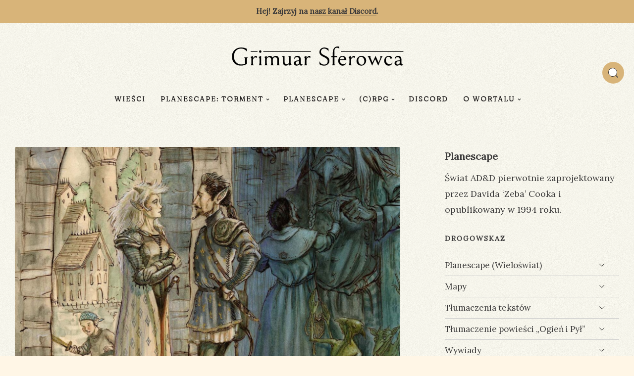

--- FILE ---
content_type: text/html; charset=UTF-8
request_url: https://grimuar.pl/planescape/wizards-of-the-coast-wyda-planescapea-w-piatej-edycji-dd/
body_size: 50208
content:
<!DOCTYPE html>
<html lang="pl-PL" prefix="og: http://ogp.me/ns#">
<head>
<meta charset="UTF-8">
<meta name="viewport" content="width=device-width, initial-scale=1, maximum-scale=5">
<meta name='robots' content='index, follow, max-image-preview:large, max-snippet:-1, max-video-preview:-1' />
<style id="epcl-theme-critical-css">:root{--epcl-font-family:"Quattrocento Sans","Arial",sans-serif;--epcl-title-font-family:"Playfair Display","Times New Roman",serif;--epcl-font-size:16px;--epcl-line-height:1.8;--epcl-font-size-editor:18px;--epcl-line-height-editor:1.8;--epcl-main-color:#FEBDD0;--epcl-secondary-color:#FFD682;--epcl-titles-color:#1E1B1B;--epcl-text-color:#3B3A3A;--epcl-background-color:#FFF6E6;--epcl-boxes-background-color:#FFF0D3;--epcl-boxes-border-color:#FFEBC4;--epcl-border-color:#707070;--epcl-soft-border-color:rgba(0,0,0,0.07);--epcl-editor-boxes-bg-color:#FFF;--epcl-input-bg-color:#FFF;--epcl-boxes-shadow:0px 2px 5px 0px rgba(0,0,0,0.03);--epcl-small-shadow:0px 2px 5px 0px rgba(0,0,0,0.02);--epcl-medium-shadow:0px 8px 16px -4px rgba(0,0,0,0.05);--epcl-large-shadow:0px 4px 25px -4px rgba(0,0,0,0.15);--epcl-transition-bezier:cubic-bezier(.5,2.5,.7,.7);--epcl-code-background:#FFF;--epcl-code-color:#3B3A3A;--epcl-small-border-radius:4px;--epcl-medium-border-radius:10px;--epcl-large-border-radius:100px;--x:2px;--y:3px}.clear{clear:both;display:block;overflow:hidden;visibility:hidden;width:0;height:0}.clearfix:after,.clearfix:before,.grid-container:after,.grid-container:before{content:".";display:block;overflow:hidden;visibility:hidden;font-size:0;line-height:0;width:0;height:0}.clearfix:after,.grid-container:after{clear:both}.grid-container{margin-left:auto;margin-right:auto;max-width:1290px;padding-left:20px;padding-right:20px}.grid-10,.grid-100,.grid-15,.grid-20,.grid-25,.grid-30,.grid-33,.grid-35,.grid-40,.grid-45,.grid-5,.grid-50,.grid-55,.grid-60,.grid-65,.grid-66,.grid-70,.grid-75,.grid-80,.grid-85,.grid-90,.grid-95,.mobile-grid-10,.mobile-grid-100,.mobile-grid-15,.mobile-grid-20,.mobile-grid-25,.mobile-grid-30,.mobile-grid-33,.mobile-grid-35,.mobile-grid-40,.mobile-grid-45,.mobile-grid-5,.mobile-grid-50,.mobile-grid-55,.mobile-grid-60,.mobile-grid-65,.mobile-grid-66,.mobile-grid-70,.mobile-grid-75,.mobile-grid-80,.mobile-grid-85,.mobile-grid-90,.mobile-grid-95,.tablet-grid-10,.tablet-grid-100,.tablet-grid-15,.tablet-grid-20,.tablet-grid-25,.tablet-grid-30,.tablet-grid-33,.tablet-grid-35,.tablet-grid-40,.tablet-grid-45,.tablet-grid-5,.tablet-grid-50,.tablet-grid-55,.tablet-grid-60,.tablet-grid-65,.tablet-grid-66,.tablet-grid-70,.tablet-grid-75,.tablet-grid-80,.tablet-grid-85,.tablet-grid-90,.tablet-grid-95{-webkit-box-sizing:border-box;box-sizing:border-box;padding-left:20px;padding-right:20px}.grid-parent{padding-left:0;padding-right:0}@media screen and (max-width:767px){.hide-on-mobile{display:none!important}.mobile-grid-5{float:left;width:5%}.mobile-grid-10{float:left;width:10%}.mobile-grid-15{float:left;width:15%}.mobile-grid-20{float:left;width:20%}.mobile-grid-25{float:left;width:25%}.mobile-grid-30{float:left;width:30%}.mobile-grid-35{float:left;width:35%}.mobile-grid-40{float:left;width:40%}.mobile-grid-45{float:left;width:45%}.mobile-grid-50{float:left;width:50%}.mobile-grid-55{float:left;width:55%}.mobile-grid-60{float:left;width:60%}.mobile-grid-65{float:left;width:65%}.mobile-grid-70{float:left;width:70%}.mobile-grid-75{float:left;width:75%}.mobile-grid-80{float:left;width:80%}.mobile-grid-85{float:left;width:85%}.mobile-grid-90{float:left;width:90%}.mobile-grid-95{float:left;width:95%}.mobile-grid-33{float:left;width:33.3333333333%}.mobile-grid-66{float:left;width:66.6666666667%}.mobile-grid-100{clear:both;width:100%}}@media screen and (min-width:768px) and (max-width:1023px){.hide-on-tablet{display:none!important}.tablet-grid-5{float:left;width:5%}.tablet-grid-10{float:left;width:10%}.tablet-grid-15{float:left;width:15%}.tablet-grid-20{float:left;width:20%}.tablet-grid-25{float:left;width:25%}.tablet-grid-30{float:left;width:30%}.tablet-grid-35{float:left;width:35%}.tablet-grid-40{float:left;width:40%}.tablet-grid-45{float:left;width:45%}.tablet-grid-50{float:left;width:50%}.tablet-grid-55{float:left;width:55%}.tablet-grid-60{float:left;width:60%}.tablet-grid-65{float:left;width:65%}.tablet-grid-70{float:left;width:70%}.tablet-grid-75{float:left;width:75%}.tablet-grid-80{float:left;width:80%}.tablet-grid-85{float:left;width:85%}.tablet-grid-90{float:left;width:90%}.tablet-grid-95{float:left;width:95%}.tablet-grid-33{float:left;width:33.3333333333%}.tablet-grid-66{float:left;width:66.6666666667%}.tablet-grid-100{clear:both;width:100%}}@media screen and (min-width:1024px){.hide-on-desktop{display:none!important}.grid-5{float:left;width:5%}.grid-10{float:left;width:10%}.grid-15{float:left;width:15%}.grid-20{float:left;width:20%}.grid-25{float:left;width:25%}.grid-30{float:left;width:30%}.grid-35{float:left;width:35%}.grid-40{float:left;width:40%}.grid-45{float:left;width:45%}.grid-50{float:left;width:50%}.grid-55{float:left;width:55%}.grid-60{float:left;width:60%}.grid-65{float:left;width:65%}.grid-70{float:left;width:70%}.grid-75{float:left;width:75%}.grid-80{float:left;width:80%}.grid-85{float:left;width:85%}.grid-90{float:left;width:90%}.grid-95{float:left;width:95%}.grid-33{float:left;width:33.3333333333%}.grid-66{float:left;width:66.6666666667%}.grid-100{clear:both;width:100%}}a,abbr,acronym,address,applet,article,aside,audio,b,big,blockquote,body,button,canvas,caption,center,cite,code,dd,del,details,dfn,div,dl,dt,em,embed,fieldset,figcaption,figure,footer,form,h1,h2,h3,h4,h5,h6,header,hgroup,html,i,iframe,img,ins,kbd,label,legend,li,mark,menu,nav,object,ol,output,p,pre,q,ruby,s,samp,section,small,span,strike,strong,sub,summary,sup,table,tbody,td,tfoot,th,thead,time,tr,tt,u,ul,var,video{margin:0;padding:0;border:0;font-size:100%;font:inherit;vertical-align:baseline;-webkit-text-size-adjust:100%;-ms-text-size-adjust:100%;-webkit-font-smoothing:antialiased;text-rendering:optimizeLegibility}article,aside,details,figcaption,figure,footer,header,hgroup,main,menu,nav,section{display:block}body{line-height:1}ol,ul{list-style:none}blockquote,q{quotes:none}blockquote:after,blockquote:before,q:after,q:before{content:"";content:none}table{border-collapse:collapse;border-spacing:0}html,textarea{overflow:auto}body,html{width:100%}a{text-decoration:none;outline:0}button,input,textarea{margin:0;padding:0;border:0;outline:0}a,button,input[type=button],input[type=submit],label{cursor:pointer}h1,h2,h3,h4,h5,h6{font-weight:normal}b,strong{font-weight:700}em,i{font-style:italic}address{font-style:normal}small{font-size:75%}sub,sup{font-size:75%;line-height:0;position:relative;vertical-align:baseline}sup{top:-0.5em}sub{bottom:-0.25em}abbr,acronym{border-bottom:1px dotted;cursor:help}ins{text-decoration:none}::-moz-selection{background-color:var(--epcl-secondary-color);color:var(--epcl-text-color);text-shadow:none}::selection{background-color:var(--epcl-secondary-color);color:var(--epcl-text-color);text-shadow:none}h1{font-size:26px}h2{font-size:24px}h3{font-size:22px}h4{font-size:20px}h5{font-size:18px}h6{font-size:16px}#single #comments.hosted .comment .comment-author,.title{font-family:var(--epcl-title-font-family);font-weight:800;font-size:30px;margin-bottom:40px;line-height:1.45;color:var(--epcl-titles-color);letter-spacing:0px}#single #comments.hosted .comment .comment-author a,.title a{color:var(--epcl-titles-color)}#single #comments.hosted .comment .ularge.comment-author,.title.ularge{font-size:46px;margin-bottom:30px;line-height:1.2;font-weight:800;letter-spacing:0.25px}#single #comments.hosted .comment .large.comment-author,.title.large{font-size:34px;line-height:1.3}#single #comments.hosted .comment .medium.comment-author,.title.medium{font-size:22px;line-height:1.4;margin-bottom:30px}#single #comments.hosted .comment .small.comment-author,.title.small{font-size:18px;margin-bottom:10px;font-weight:600}#single #comments.hosted .comment .comment-author,.title.usmall{font-size:15px;margin-bottom:5px;letter-spacing:0.4px;font-weight:700}#single #comments.hosted .comment .white.comment-author,.title.white{color:#fff}#single #comments.hosted .comment .bordered.comment-author,.title.bordered{position:relative;z-index:2;font-weight:800}#single #comments.hosted .comment .bordered.comment-author .dot,.title.bordered .dot{vertical-align:top}#single #comments.hosted .comment .bordered.comment-author svg.decoration,.title.bordered svg.decoration{width:18px;height:18px;color:var(--epcl-secondary-color);vertical-align:top;margin-left:5px}#single #comments.hosted .comment .absolute.comment-author,.title.absolute{display:block;position:absolute;left:-50px;top:auto;bottom:-29px;width:32px;margin:0!important;white-space:nowrap;-webkit-transform:rotate(-90deg);-ms-transform:rotate(-90deg);transform:rotate(-90deg);-webkit-transform-origin:left top;-ms-transform-origin:left top;transform-origin:left top}#single #comments.hosted .comment .absolute.comment-author .dot,.title.absolute .dot{vertical-align:top;top:0px;margin-left:0}#single #comments.hosted .comment .absolute.large.comment-author,.title.absolute.large{left:-57px;bottom:-40px;font-size:30px}#single #comments.hosted .comment .absolute.large.comment-author .dot,.title.absolute.large .dot{top:6px}#single #comments.hosted .comment .bold.comment-author,.title.bold{font-weight:bold!important}.my-mfp-zoom-in .mfp-content{-webkit-opacity:0;-moz-opacity:0;opacity:0;-webkit-transition:all 0.2s ease-in-out;transition:all 0.2s ease-in-out;-webkit-transform:scale(0.8);-ms-transform:scale(0.8);transform:scale(0.8)}.my-mfp-zoom-in.mfp-ready .mfp-content{-webkit-opacity:1;-moz-opacity:1;opacity:1;-webkit-transform:scale(1);-ms-transform:scale(1);transform:scale(1)}.my-mfp-zoom-in.mfp-removing .mfp-content{-webkit-transform:scale(0.8);-ms-transform:scale(0.8);transform:scale(0.8);-webkit-opacity:0;-moz-opacity:0;opacity:0}.my-mfp-zoom-in.mfp-bg{opacity:0;-webkit-transition:opacity 0.3s ease-out;transition:opacity 0.3s ease-out}.my-mfp-zoom-in.mfp-ready .mfp-close,.my-mfp-zoom-in.mfp-ready.mfp-bg{opacity:1}.my-mfp-zoom-in.mfp-removing .mfp-close,.my-mfp-zoom-in.mfp-removing.mfp-bg{-webkit-opacity:0;-moz-opacity:0;opacity:0}.underline-effect .link,.underline-effect a:not(.epcl-button){padding-bottom:5px;background-image:-webkit-gradient(linear,left top,right top,from(var(--epcl-text-color)),to(var(--epcl-text-color)));background-image:linear-gradient(to right,var(--epcl-text-color) 0%,var(--epcl-text-color) 100%);background-size:0% 4%;background-repeat:no-repeat;background-position:100% 85%;-webkit-transition:background-size 300ms ease;transition:background-size 300ms ease}.underline-effect .link:hover,.underline-effect a:not(.epcl-button):hover{color:var(--epcl-text-color);background-size:100% 4%;background-position:0% 85%}.underline-effect.slower-effect a{-webkit-transition-duration:450ms;transition-duration:450ms}.border-effect a:not(.epcl-button){padding-bottom:5px;background-image:-webkit-gradient(linear,left top,right top,from(var(--epcl-text-color)),to(var(--epcl-text-color)));background-image:linear-gradient(to right,var(--epcl-text-color) 0%,var(--epcl-text-color) 100%);background-size:100% 1px;background-repeat:no-repeat;background-position:left 75%;-webkit-transition:background-size 300ms ease;transition:background-size 300ms ease}.border-effect a:not(.epcl-button):hover{background-size:0% 1px;background-position:100% 75%}.translate-effect{display:inline-block;-webkit-transition:-webkit-transform 300ms ease!important;transition:-webkit-transform 300ms ease!important;transition:transform 300ms ease!important;transition:transform 300ms ease,-webkit-transform 300ms ease!important}.translate-effect:hover{-webkit-transform:translateY(-3px);-ms-transform:translateY(-3px);transform:translateY(-3px)}.mouse-effect{position:relative;z-index:2}.mouse-effect:after{content:"";position:absolute;left:-5%;top:0;width:100%;height:100%;-webkit-box-sizing:border-box;box-sizing:border-box;border-radius:var(--epcl-large-border-radius);border:1px solid var(--epcl-border-color);-webkit-transition:all 0.2s ease-out;transition:all 0.2s ease-out}.mouse-effect:hover:after{width:20px;height:20px;-webkit-transform:translate(var(--x),var(--y));-ms-transform:translate(var(--x),var(--y));transform:translate(var(--x),var(--y))}.mouse-effect.author:after{display:none}.mouse-effect.author .author-image:after{display:block;content:"";position:absolute;left:-7%;top:0;width:100%;height:100%;-webkit-box-sizing:border-box;box-sizing:border-box;border-radius:var(--epcl-large-border-radius);border:1px solid var(--epcl-border-color);z-index:3;-webkit-transition:all 0.2s ease-out;transition:all 0.2s ease-out}.mouse-effect.author:hover{color:var(--epcl-text-color)}.mouse-effect.author:hover .author-image:after{width:20px;height:20px;left:0;top:5px;-webkit-transform:translate(var(--x),var(--y));-ms-transform:translate(var(--x),var(--y));transform:translate(var(--x),var(--y))}.epcl-circle-button{display:inline-block;width:33px;height:33px;background:var(--epcl-secondary-color);color:var(--epcl-text-color);border:1px solid var(--epcl-border-color);border-radius:var(--epcl-large-border-radius);text-align:center;line-height:33px;margin:10px 0 0}.epcl-circle-button svg{vertical-align:middle;margin-top:-3px}#single #comments.hosted nav.pagination a:not(.epcl-shortcode),.button,.epcl-button:not(.epcl-shortcode){display:inline-block;color:var(--epcl-text-color);font-size:16px;padding:7px 25px;position:relative;z-index:2;font-family:var(--epcl-title-font-family);font-weight:600;border-radius:var(--epcl-large-border-radius);letter-spacing:0.1px;cursor:pointer;background:var(--epcl-main-color);-webkit-transition:all 300ms ease;transition:all 300ms ease}#single #comments.hosted nav.pagination a:not(.epcl-shortcode):after,.button:after,.epcl-button:not(.epcl-shortcode):after{content:"";position:absolute;left:0;top:0;width:100%;height:100%;-webkit-box-sizing:border-box;box-sizing:border-box;border-radius:var(--epcl-large-border-radius);border:1px solid var(--epcl-border-color);z-index:-1;pointer-events:none;-webkit-transform:translate(2px,3px);-ms-transform:translate(2px,3px);transform:translate(2px,3px);-webkit-transition:all 0.2s ease-out;transition:all 0.2s ease-out}#single #comments.hosted nav.pagination a:not(.epcl-shortcode):hover:after,.button:hover:after,.epcl-button:not(.epcl-shortcode):hover:after{width:23px;height:23px;background:var(--epcl-background-color);-webkit-transform:translate(var(--x),var(--y));-ms-transform:translate(var(--x),var(--y));transform:translate(var(--x),var(--y));-webkit-box-shadow:0px 0px 5px 0px var(--epcl-background-color);box-shadow:0px 0px 5px 0px var(--epcl-background-color)}#single #comments.hosted nav.pagination a:not(.epcl-shortcode).secondary,.button.secondary,.epcl-button:not(.epcl-shortcode).secondary{background:var(--epcl-secondary-color)}#single #comments.hosted nav.pagination a:not(.epcl-shortcode).small,.button.small,.epcl-button:not(.epcl-shortcode).small{font-size:12px;padding:3px 15px}#single #comments.hosted nav.pagination a:not(.epcl-shortcode).small:hover:after,.button.small:hover:after,.epcl-button:not(.epcl-shortcode).small:hover:after{width:18px;height:18px}#single #comments.hosted nav.pagination a:not(.epcl-shortcode).medium,.button.medium,.epcl-button:not(.epcl-shortcode).medium{font-size:13px;padding:4px 15px}#single #comments.hosted nav.pagination a:not(.epcl-shortcode).large,.button.large,.epcl-button:not(.epcl-shortcode).large{font-size:20px;padding:8px 40px}#single #comments.hosted nav.pagination a:not(.epcl-shortcode).rounded,.button.rounded,.epcl-button:not(.epcl-shortcode).rounded{border-radius:var(--epcl-large-border-radius)}#single #comments.hosted nav.pagination a:not(.epcl-shortcode).circle,.button.circle,.epcl-button:not(.epcl-shortcode).circle{padding:0;width:44px;height:44px;border-radius:50%;text-align:center;line-height:44px;font-size:16px}#single #comments.hosted nav.pagination a:not(.epcl-shortcode).circle:after,.button.circle:after,.epcl-button:not(.epcl-shortcode).circle:after{-webkit-transform:translate(2px,2px);-ms-transform:translate(2px,2px);transform:translate(2px,2px)}#single #comments.hosted nav.pagination a:not(.epcl-shortcode).circle:hover:after,.button.circle:hover:after,.epcl-button:not(.epcl-shortcode).circle:hover:after{-webkit-transform:translate(var(--x),var(--y));-ms-transform:translate(var(--x),var(--y));transform:translate(var(--x),var(--y))}#single #comments.hosted nav.pagination a.button,#single #comments.hosted nav.pagination a:not(.epcl-shortcode),.button.black,.button.dark,.epcl-button:not(.epcl-shortcode).black,.epcl-button:not(.epcl-shortcode).dark{background-color:#000;color:#fff}#single #comments.hosted nav.pagination a:not(.epcl-shortcode).white,.button.white,.epcl-button:not(.epcl-shortcode).white{background:#fff;color:var(--epcl-text-color)}#single #comments.hosted nav.pagination a:not(.epcl-shortcode).white svg,.button.white svg,.epcl-button:not(.epcl-shortcode).white svg{fill:var(--epcl-text-color)}#single #comments.hosted nav.pagination a:not(.epcl-shortcode).loading:after,.button.loading:after,.epcl-button:not(.epcl-shortcode).loading:after{padding:0;margin-left:7px;content:"";display:inline-block;vertical-align:middle;top:-2px;left:0;position:relative;height:12px;width:12px;border:2px solid #fff;border-radius:100%;border-right-color:transparent;border-top-color:transparent;-webkit-animation:spin 0.5s infinite linear;animation:spin 0.5s infinite linear}div.tags{display:block;font-weight:700;font-size:16px;font-family:var(--epcl-title-font-family);color:var(--epcl-text-color)}div.tags a{color:var(--epcl-text-color)}div.tags a:hover{color:#fff}div.tags a:hover:before{width:10px}div.tags.fill-color a{display:inline-block;background:var(--epcl-main-color);padding:5px 15px;border-radius:var(--epcl-large-border-radius);margin:0;font-weight:600;border:1px solid var(--epcl-border-color)}.inputbox,input[type=email],input[type=number],input[type=password],input[type=search],input[type=tel],input[type=text],input[type=url],select,textarea{display:block;background:var(--epcl-input-bg-color);border:1px solid transparent;color:var(--epcl-text-color);font-size:16px;font-family:var(--epcl-font-family);line-height:1.8;letter-spacing:0.1px;padding:15px 25px;height:45px;width:100%;margin-bottom:15px;-webkit-box-sizing:border-box;box-sizing:border-box;outline:0;-webkit-box-shadow:var(--epcl-small-shadow);box-shadow:var(--epcl-small-shadow);border-radius:var(--epcl-large-border-radius);-webkit-transition:all 300ms ease;transition:all 300ms ease}.inputbox::-webkit-input-placeholder,input[type=email]::-webkit-input-placeholder,input[type=number]::-webkit-input-placeholder,input[type=password]::-webkit-input-placeholder,input[type=search]::-webkit-input-placeholder,input[type=tel]::-webkit-input-placeholder,input[type=text]::-webkit-input-placeholder,input[type=url]::-webkit-input-placeholder,select::-webkit-input-placeholder,textarea::-webkit-input-placeholder{color:var(--epcl-titles-color);color:#667995}.inputbox:-moz-placeholder,input[type=email]:-moz-placeholder,input[type=number]:-moz-placeholder,input[type=password]:-moz-placeholder,input[type=search]:-moz-placeholder,input[type=tel]:-moz-placeholder,input[type=text]:-moz-placeholder,input[type=url]:-moz-placeholder,select:-moz-placeholder,textarea:-moz-placeholder{color:var(--epcl-titles-color);color:#667995}.inputbox::-moz-placeholder,input[type=email]::-moz-placeholder,input[type=number]::-moz-placeholder,input[type=password]::-moz-placeholder,input[type=search]::-moz-placeholder,input[type=tel]::-moz-placeholder,input[type=text]::-moz-placeholder,input[type=url]::-moz-placeholder,select::-moz-placeholder,textarea::-moz-placeholder{color:var(--epcl-titles-color);color:#667995}.inputbox:-ms-input-placeholder,input[type=email]:-ms-input-placeholder,input[type=number]:-ms-input-placeholder,input[type=password]:-ms-input-placeholder,input[type=search]:-ms-input-placeholder,input[type=tel]:-ms-input-placeholder,input[type=text]:-ms-input-placeholder,input[type=url]:-ms-input-placeholder,select:-ms-input-placeholder,textarea:-ms-input-placeholder{color:var(--epcl-titles-color);color:#667995}.inputbox:focus,input[type=email]:focus,input[type=number]:focus,input[type=password]:focus,input[type=search]:focus,input[type=tel]:focus,input[type=text]:focus,input[type=url]:focus,select:focus,textarea:focus{border-color:var(--epcl-secondary-color)}.inputbox.rounded{border-radius:var(--epcl-large-border-radius)}.inputbox.large{height:54px;padding:15px 30px;font-size:15px;letter-spacing:0.5px}input[type=number]::-webkit-inner-spin-button,input[type=number]::-webkit-outer-spin-button{opacity:1;width:25px;position:absolute;top:0;right:0;height:100%;cursor:pointer}textarea{width:100%;height:100px;resize:none;padding-top:20px;padding-bottom:20px}button[type=submit],input[type=submit]{display:inline-block;color:var(--epcl-text-color);font-size:16px;padding:7px 25px;position:relative;z-index:2;font-family:var(--epcl-title-font-family);font-weight:600;border-radius:var(--epcl-large-border-radius);letter-spacing:0.1px;cursor:pointer;background:var(--epcl-main-color);-webkit-transition:all 300ms ease;transition:all 300ms ease;font-family:var(--epcl-title-font-family);font-size:18px;padding:12px 35px;position:relative;z-index:2;transition:all 300ms ease}button[type=submit]:after,input[type=submit]:after{content:"";position:absolute;left:0;top:0;width:100%;height:100%;-webkit-box-sizing:border-box;box-sizing:border-box;border-radius:var(--epcl-large-border-radius);border:1px solid var(--epcl-border-color);z-index:-1;pointer-events:none;-webkit-transform:translate(2px,3px);-ms-transform:translate(2px,3px);transform:translate(2px,3px);-webkit-transition:all 0.2s ease-out;transition:all 0.2s ease-out}button[type=submit]:hover:after,input[type=submit]:hover:after{width:23px;height:23px;background:var(--epcl-background-color);-webkit-transform:translate(var(--x),var(--y));-ms-transform:translate(var(--x),var(--y));transform:translate(var(--x),var(--y));-webkit-box-shadow:0px 0px 5px 0px var(--epcl-background-color);box-shadow:0px 0px 5px 0px var(--epcl-background-color)}button[type=submit].secondary,input[type=submit].secondary{background:var(--epcl-secondary-color)}button[type=submit].small,input[type=submit].small{font-size:12px;padding:3px 15px}button[type=submit].small:hover:after,input[type=submit].small:hover:after{width:18px;height:18px}button[type=submit].medium,input[type=submit].medium{font-size:13px;padding:4px 15px}button[type=submit].large,input[type=submit].large{font-size:20px;padding:8px 40px}button[type=submit].rounded,input[type=submit].rounded{border-radius:var(--epcl-large-border-radius)}button[type=submit].circle,input[type=submit].circle{padding:0;width:44px;height:44px;border-radius:50%;text-align:center;line-height:44px;font-size:16px}button[type=submit].circle:after,input[type=submit].circle:after{-webkit-transform:translate(2px,2px);-ms-transform:translate(2px,2px);transform:translate(2px,2px)}button[type=submit].circle:hover:after,input[type=submit].circle:hover:after{-webkit-transform:translate(var(--x),var(--y));-ms-transform:translate(var(--x),var(--y));transform:translate(var(--x),var(--y))}button[type=submit].black,button[type=submit].dark,input[type=submit].black,input[type=submit].dark{background-color:#000;color:#fff}button[type=submit].white,input[type=submit].white{background:#fff;color:var(--epcl-text-color)}button[type=submit].white svg,input[type=submit].white svg{fill:var(--epcl-text-color)}button[type=submit].loading:after,input[type=submit].loading:after{padding:0;margin-left:7px;content:"";display:inline-block;vertical-align:middle;top:-2px;left:0;position:relative;height:12px;width:12px;border:2px solid #fff;border-radius:100%;border-right-color:transparent;border-top-color:transparent;-webkit-animation:spin 0.5s infinite linear;animation:spin 0.5s infinite linear}button[type=submit].absolute,input[type=submit].absolute{position:absolute;right:12px;top:8px;bottom:8px;line-height:1}select{max-width:100%;height:auto;border:0;padding-right:25px;background:var(--epcl-input-bg-color) url("[data-uri]") no-repeat 97% center!important;background-size:9px 6px!important;font:var(--epcl-font-size) var(--epcl-font-family);outline:0;cursor:pointer;-webkit-appearance:none;-moz-appearance:none;appearance:none}select option{color:#222;background:#fff}button{-webkit-transition:all 300ms ease;transition:all 300ms ease}.form-group{position:relative;z-index:2}form p{padding-bottom:15px}form.search-form{position:relative;z-index:1}form.search-form input.search-field{padding-right:50px}form.search-form .submit{position:absolute;right:20px;top:50%;color:var(--epcl-main-color);background:none;-webkit-transform:translateY(-50%);-ms-transform:translateY(-50%);transform:translateY(-50%);padding:0;-webkit-box-shadow:none!important;box-shadow:none!important;-webkit-backface-visibility:hidden;backface-visibility:hidden}form.search-form .submit:hover{opacity:0.75}.wpcf7 p{padding:0!important;margin-bottom:20px}.wpcf7 label{font-family:var(--epcl-title-font-family);font-size:17px;color:var(--epcl-text-color);letter-spacing:0.25px;font-weight:600}.wpcf7 span.wpcf7-form-control-wrap{display:block;margin-top:10px}.wpcf7 span.wpcf7-not-valid-tip{color:#f87171;font-family:var(--epcl-font-family)}.wpcf7 .ajax-loader{margin-left:10px!important;vertical-align:baseline!important}.wpcf7 .wpcf7-spinner{background:var(--epcl-secondary-color);opacity:1}.wpcf7 .wpcf7-response-output{clear:both;border:0!important;background:var(--epcl-secondary-color);padding:10px 15px!important;font-size:16px;text-align:center;margin:0 0 20px!important;position:relative;border-radius:var(--epcl-medium-border-radius)}.wpcf7 .wpcf7-response-output.wpcf7-mail-sent-ok{background:#13ab51}.wpcf7 form.sent .wpcf7-response-output{background:#13ab51}.widget{position:relative;z-index:2}.widget .widget-content{min-height:125px}.widget .widget-title,.widget .wp-block-heading{font-weight:700;font-family:var(--epcl-title-font-family)}.widget .wp-block-heading{margin-bottom:20px}.widget select{font-size:15px;background:#fff url("[data-uri]") no-repeat 97% center!important;background-size:9px 6px!important}.widget a:not(.epcl-button){background-size:0% 1px}.widget a:not(.epcl-button):hover{background-size:100% 1px}.widget_text .textwidget{margin-top:-9px;font-size:15px}.widget_text p{margin-bottom:20px}.widget_text a{font-weight:600}.widget_epcl_tag_cloud,.widget_tag_cloud{display:block}.widget_epcl_tag_cloud div.tags,.widget_tag_cloud div.tags{font-size:16px;font-weight:600}.widget_epcl_tag_cloud a,.widget_tag_cloud a{margin-bottom:15px;margin-right:10px!important}.widget_epcl_tag_cloud a .count,.widget_tag_cloud a .count{display:none}.widget_nav_menu{font-size:16px;text-align:left}.widget_nav_menu .arrow{position:absolute;right:95%;top:20px;z-index:-1}.widget_nav_menu nav{padding:0}.widget_nav_menu ul li{text-align:left;border-bottom:1px solid var(--epcl-soft-border-color);padding:5px 0 10px}#footer .widget_nav_menu .widget-title:before{content:"";display:block;position:absolute;right:100%;top:100%;width:60px;height:61px;background:url('data:image/svg+xml,<svg class="arrow" width="60" height="61" viewBox="0 0 60 61" fill="none" xmlns="http://www.w3.org/2000/svg"><path d="M37.0476 3.52381C23.2381 14.7619 16.2857 29.619 18 44L18.5714 48.5714H15.5238H12.381L17.3333 53.2381L22.2857 58L22.9044 53.5C23.2853 51.0238 23.833 47.1429 24.4044 46C25 44 25.5 44.5 22 47L20 48.5L19.5238 43.9048C18.7619 38.2857 20.7619 27.7143 23.619 22.1905C26.5714 16.381 32.7619 8.95238 38 5.04762C42.381 1.80952 43.8095 0 42 0C41.619 0 39.4286 1.61905 37.0476 3.52381Z" fill="black"/></svg>')}.widget_epcl_about .top{margin-top:10px}.widget_epcl_about .avatar{margin-left:auto;margin-right:20px;z-index:2}.widget_epcl_about .avatar a{display:block;border-radius:50%;overflow:hidden;width:85px;height:85px;-webkit-box-shadow:var(--epcl-small-shadow);box-shadow:var(--epcl-small-shadow)}.widget_epcl_about .avatar a svg{fill:var(--epcl-text-color)}.widget_epcl_about .avatar img{display:block}.widget_epcl_about .info{margin-right:auto}.widget_epcl_about .info .founder{margin-top:-2px;font-size:90%}.widget_epcl_about .bio{margin-top:30px;margin-bottom:0px;font-size:15px;text-align:center}.widget_epcl_about .social{position:absolute;left:-32px;top:35px;width:35px;text-align:center}.widget_epcl_about .social a{margin-bottom:0px;padding:0;background-image:none}.widget_epcl_featured_category .item,.widget_epcl_posts_thumbs .item,.widget_epcl_related_articles .item{margin-bottom:20px}.widget_epcl_featured_category .item:last-of-type,.widget_epcl_posts_thumbs .item:last-of-type,.widget_epcl_related_articles .item:last-of-type{margin-bottom:0}.widget_epcl_featured_category .item .thumb,.widget_epcl_posts_thumbs .item .thumb,.widget_epcl_related_articles .item .thumb{width:100px;height:100px;-ms-flex-negative:0;flex-shrink:0;margin-right:20px;-webkit-box-shadow:var(--epcl-boxes-shadow);box-shadow:var(--epcl-boxes-shadow)}.widget_epcl_featured_category .item .thumb .fullimage,.widget_epcl_posts_thumbs .item .thumb .fullimage,.widget_epcl_related_articles .item .thumb .fullimage{display:block;border-radius:var(--epcl-small-border-radius)}.widget_epcl_featured_category .item .right,.widget_epcl_posts_thumbs .item .right,.widget_epcl_related_articles .item .right{-webkit-box-flex:1;-ms-flex-positive:1;flex-grow:1}.widget_epcl_featured_category .item time,.widget_epcl_posts_thumbs .item time,.widget_epcl_related_articles .item time{margin-left:0}.widget_epcl_ads_125 .epcl-banner-wrapper{margin:0 -10px}.widget_epcl_ads_125 .epcl-banner{display:block;float:left;max-width:50%;-webkit-box-sizing:border-box;box-sizing:border-box;padding:0 10px 20px}.widget_epcl_ads_125 .epcl-banner a>img{display:block;max-width:100%;height:auto}.epcl-banner-wrapper a:before{display:none}.widget_ep_ads_fluid .epcl-a{overflow:hidden}#single #comments.hosted nav.pagination .widget_epcl_social .widget-content a,.widget_epcl_social .widget-content #single #comments.hosted nav.pagination a,.widget_epcl_social .widget-content a.epcl-button{display:-webkit-box;display:-ms-flexbox;display:flex;-webkit-box-align:center;-ms-flex-align:center;align-items:center;-webkit-box-pack:justify;-ms-flex-pack:justify;justify-content:space-between;-webkit-box-sizing:border-box;box-sizing:border-box;color:#fff!important;margin-bottom:10px;font-size:17px;letter-spacing:0.5px}#single #comments.hosted nav.pagination .widget_epcl_social .widget-content a:last-of-type,.widget_epcl_social .widget-content #single #comments.hosted nav.pagination a:last-of-type,.widget_epcl_social .widget-content a.epcl-button:last-of-type{margin-bottom:0}#single #comments.hosted nav.pagination .widget_epcl_social .widget-content a:hover:after,.widget_epcl_social .widget-content #single #comments.hosted nav.pagination a:hover:after,.widget_epcl_social .widget-content a.epcl-button:hover:after{background-color:transparent}#single #comments.hosted nav.pagination .widget_epcl_social .widget-content a.twitter svg.small,.widget_epcl_social .widget-content #single #comments.hosted nav.pagination a.twitter svg.small,.widget_epcl_social .widget-content a.epcl-button.twitter svg.small{width:18px}#single #comments.hosted nav.pagination .widget_epcl_social .widget-content a.facebook,.widget_epcl_social .widget-content #single #comments.hosted nav.pagination a.facebook,.widget_epcl_social .widget-content a.epcl-button.facebook{background-color:#6998ff}#single #comments.hosted nav.pagination .widget_epcl_social .widget-content a.twitter,.widget_epcl_social .widget-content #single #comments.hosted nav.pagination a.twitter,.widget_epcl_social .widget-content a.epcl-button.twitter{background-color:#413f3f}#single #comments.hosted nav.pagination .widget_epcl_social .widget-content a.instagram,.widget_epcl_social .widget-content #single #comments.hosted nav.pagination a.instagram,.widget_epcl_social .widget-content a.epcl-button.instagram{background-color:#fdade2}#single #comments.hosted nav.pagination .widget_epcl_social .widget-content a.rss,.widget_epcl_social .widget-content #single #comments.hosted nav.pagination a.rss,.widget_epcl_social .widget-content a.epcl-button.rss{background-color:#f9c67d}#single #comments.hosted nav.pagination .widget_epcl_social .widget-content a.tiktok,.widget_epcl_social .widget-content #single #comments.hosted nav.pagination a.tiktok,.widget_epcl_social .widget-content a.epcl-button.tiktok{background-color:#70ced4}#single #comments.hosted nav.pagination .widget_epcl_social .widget-content a.whatsapp,.widget_epcl_social .widget-content #single #comments.hosted nav.pagination a.whatsapp,.widget_epcl_social .widget-content a.epcl-button.whatsapp{background-color:#55c49f}#single #comments.hosted nav.pagination .widget_epcl_social .widget-content a.github,.widget_epcl_social .widget-content #single #comments.hosted nav.pagination a.github,.widget_epcl_social .widget-content a.epcl-button.github{background-color:#393737}#single #comments.hosted nav.pagination .widget_epcl_social .widget-content a.dribbble,.widget_epcl_social .widget-content #single #comments.hosted nav.pagination a.dribbble,.widget_epcl_social .widget-content a.epcl-button.dribbble{background-color:#e4a2c1}#single #comments.hosted nav.pagination .widget_epcl_social .widget-content a.linkedin,.widget_epcl_social .widget-content #single #comments.hosted nav.pagination a.linkedin,.widget_epcl_social .widget-content a.epcl-button.linkedin{background-color:#0099e8}#single #comments.hosted nav.pagination .widget_epcl_social .widget-content a.pinterest,.widget_epcl_social .widget-content #single #comments.hosted nav.pagination a.pinterest,.widget_epcl_social .widget-content a.epcl-button.pinterest{background-color:#e35968}#single #comments.hosted nav.pagination .widget_epcl_social .widget-content a.tumblr,.widget_epcl_social .widget-content #single #comments.hosted nav.pagination a.tumblr,.widget_epcl_social .widget-content a.epcl-button.tumblr{background-color:#7a92a8}#single #comments.hosted nav.pagination .widget_epcl_social .widget-content a.youtube,.widget_epcl_social .widget-content #single #comments.hosted nav.pagination a.youtube,.widget_epcl_social .widget-content a.epcl-button.youtube{background-color:#fc8787}#single #comments.hosted nav.pagination .widget_epcl_social .widget-content a.flickr,.widget_epcl_social .widget-content #single #comments.hosted nav.pagination a.flickr,.widget_epcl_social .widget-content a.epcl-button.flickr{background-color:#f368b1}#single #comments.hosted nav.pagination .widget_epcl_social .widget-content a.twitch,.widget_epcl_social .widget-content #single #comments.hosted nav.pagination a.twitch,.widget_epcl_social .widget-content a.epcl-button.twitch{background-color:#a47eec}#single #comments.hosted nav.pagination .widget_epcl_social .widget-content a.vk,.widget_epcl_social .widget-content #single #comments.hosted nav.pagination a.vk,.widget_epcl_social .widget-content a.epcl-button.vk{background-color:#8cb4e5}#single #comments.hosted nav.pagination .widget_epcl_social .widget-content a.telegram,.widget_epcl_social .widget-content #single #comments.hosted nav.pagination a.telegram,.widget_epcl_social .widget-content a.epcl-button.telegram{background-color:#00aaff}#single #comments.hosted nav.pagination .widget_epcl_social .widget-content a.discord,.widget_epcl_social .widget-content #single #comments.hosted nav.pagination a.discord,.widget_epcl_social .widget-content a.epcl-button.discord{background-color:#7b86f9}#single #comments.hosted nav.pagination .widget_epcl_social .widget-content a.email,.widget_epcl_social .widget-content #single #comments.hosted nav.pagination a.email,.widget_epcl_social .widget-content a.epcl-button.email{background-color:#000}#single #comments.hosted nav.pagination .widget_epcl_social .widget-content a span.icon,.widget_epcl_social .widget-content #single #comments.hosted nav.pagination a span.icon,.widget_epcl_social .widget-content a.epcl-button span.icon{width:30px;height:30px;line-height:30px;text-align:right}#single #comments.hosted nav.pagination .widget_epcl_social .widget-content a img,#single #comments.hosted nav.pagination .widget_epcl_social .widget-content a svg,.widget_epcl_social .widget-content #single #comments.hosted nav.pagination a img,.widget_epcl_social .widget-content #single #comments.hosted nav.pagination a svg,.widget_epcl_social .widget-content a.epcl-button img,.widget_epcl_social .widget-content a.epcl-button svg{width:22px;height:22px;color:#fff;margin-top:-3px;vertical-align:middle}.widget_epcl_subscribe_form{position:relative;text-align:center;font-size:15px;padding:0}#single #comments.hosted .comment .widget_epcl_subscribe_form .comment-author,.widget_epcl_subscribe_form #single #comments.hosted .comment .comment-author,.widget_epcl_subscribe_form .title{margin-bottom:20px;font-size:28px}.widget_epcl_subscribe_form form{padding-top:25px}.widget_epcl_subscribe_form form .inputbox{margin-bottom:5px}#footer .widget_epcl_subscribe_form{margin-bottom:10px}#footer .widget_epcl_subscribe_form .widget-content.bg-box{padding:35px}.widget_epcl_toc .is-collapsible{max-height:inherit;opacity:1}.widget_epcl_toc .toc .toc-list{counter-reset:level1;padding-left:0px;overflow:inherit;left:-15px}.widget_epcl_toc .toc .toc-list li{counter-increment:level1;list-style:none;position:relative;padding-left:15px}.widget_epcl_toc .toc .toc-list li a{padding:3px 0}.widget_epcl_toc .toc .toc-list li:before{content:counters(level1,".") ". "}.widget_epcl_toc .toc .toc-list li .toc-list{counter-reset:level2}.widget_epcl_toc .toc .toc-list li .toc-list li{counter-increment:level2}.widget_epcl_toc .toc .toc-list li .toc-list li:before{content:counters(level1,".") "." counter(level2) " "}.widget_epcl_toc .toc .toc-list li .toc-list li .toc-list{counter-reset:level3}.widget_epcl_toc .toc .toc-list li .toc-list li .toc-list li{counter-increment:level3}.widget_epcl_toc .toc .toc-list li .toc-list li .toc-list li:before{content:counters(level1,".") "." counters(level2,".") "." counter(level3) " "}.widget_epcl_toc .toc-list .toc-list{padding:0}.widget_epcl_toc .toc-link:before{display:none}.widget_search label,.wp-block-search label{font-weight:700;padding-bottom:10px;font-size:24px;display:inline-block;font-family:var(--epcl-title-font-family)}.widget_search .search-field,.widget_search .wp-block-search__input,.wp-block-search .search-field,.wp-block-search .wp-block-search__input{padding-left:20px;font-size:13px!important;margin-bottom:0}.widget_search .wp-block-search__button,.wp-block-search .wp-block-search__button{-webkit-box-flex:0;-ms-flex:0 0 auto;flex:0 0 auto;padding:0px 25px}.widget_archive label,.widget_categories label,.widget_meta label,.widget_nav_menu label,.widget_pages label,.widget_recent_comments label,.widget_recent_entries label,.widget_rss label{display:none}.widget_archive ul>li,.widget_categories ul>li,.widget_meta ul>li,.widget_nav_menu ul>li,.widget_pages ul>li,.widget_recent_comments ul>li,.widget_recent_entries ul>li,.widget_rss ul>li{display:block;margin-bottom:10px;padding-bottom:10px;border-bottom:1px solid var(--epcl-soft-border-color)}.widget_archive ul>li:last-of-type,.widget_categories ul>li:last-of-type,.widget_meta ul>li:last-of-type,.widget_nav_menu ul>li:last-of-type,.widget_pages ul>li:last-of-type,.widget_recent_comments ul>li:last-of-type,.widget_recent_entries ul>li:last-of-type,.widget_rss ul>li:last-of-type{margin-bottom:0!important;border-bottom:0;padding-bottom:0}.widget_archive ul>li ul.children,.widget_archive ul>li ul.sub-menu,.widget_categories ul>li ul.children,.widget_categories ul>li ul.sub-menu,.widget_meta ul>li ul.children,.widget_meta ul>li ul.sub-menu,.widget_nav_menu ul>li ul.children,.widget_nav_menu ul>li ul.sub-menu,.widget_pages ul>li ul.children,.widget_pages ul>li ul.sub-menu,.widget_recent_comments ul>li ul.children,.widget_recent_comments ul>li ul.sub-menu,.widget_recent_entries ul>li ul.children,.widget_recent_entries ul>li ul.sub-menu,.widget_rss ul>li ul.children,.widget_rss ul>li ul.sub-menu{clear:both;padding:10px 0 0 0;margin-top:10px;border-top:1px solid var(--epcl-soft-border-color)}.widget_archive ul>li ul.children li,.widget_archive ul>li ul.sub-menu li,.widget_categories ul>li ul.children li,.widget_categories ul>li ul.sub-menu li,.widget_meta ul>li ul.children li,.widget_meta ul>li ul.sub-menu li,.widget_nav_menu ul>li ul.children li,.widget_nav_menu ul>li ul.sub-menu li,.widget_pages ul>li ul.children li,.widget_pages ul>li ul.sub-menu li,.widget_recent_comments ul>li ul.children li,.widget_recent_comments ul>li ul.sub-menu li,.widget_recent_entries ul>li ul.children li,.widget_recent_entries ul>li ul.sub-menu li,.widget_rss ul>li ul.children li,.widget_rss ul>li ul.sub-menu li{padding-left:20px}.widget_archive>ul>li,.widget_categories>ul>li,.widget_recent_comments>ul>li,.widget_recent_entries>ul>li,.widget_rss>ul>li{position:relative;z-index:1;font-size:16px}.widget_archive>ul>li .comment-author-link,.widget_categories>ul>li .comment-author-link,.widget_recent_comments>ul>li .comment-author-link,.widget_recent_entries>ul>li .comment-author-link,.widget_rss>ul>li .comment-author-link{font-weight:700}.widget_recent_comments ul>li a{display:inline;background-size:100% 1px!important}.widget_recent_entries>ul>li:before{background-image:url("[data-uri]")}.widget_archive>ul>li:before{background-image:url("[data-uri]")}.widget_recent_comments>ul>li{padding-left:27px}.widget_recent_comments>ul>li:before{content:"";position:absolute;left:0;top:7px;width:16px;height:16px;background-color:var(--epcl-main-color);-webkit-mask:url("data:image/svg+xml,%3Csvg xmlns='http://www.w3.org/2000/svg' viewBox='0 0 24 24' width='24' height='24'%3E%3Cpath fill='none' d='M0 0h24v24H0z'/%3E%3Cpath d='M7.291 20.824L2 22l1.176-5.291A9.956 9.956 0 0 1 2 12C2 6.477 6.477 2 12 2s10 4.477 10 10-4.477 10-10 10a9.956 9.956 0 0 1-4.709-1.176zm.29-2.113l.653.35A7.955 7.955 0 0 0 12 20a8 8 0 1 0-8-8c0 1.334.325 2.618.94 3.766l.349.653-.655 2.947 2.947-.655z' fill='rgba(255,72,106,1)'/%3E%3C/svg%3E");mask:url("data:image/svg+xml,%3Csvg xmlns='http://www.w3.org/2000/svg' viewBox='0 0 24 24' width='24' height='24'%3E%3Cpath fill='none' d='M0 0h24v24H0z'/%3E%3Cpath d='M7.291 20.824L2 22l1.176-5.291A9.956 9.956 0 0 1 2 12C2 6.477 6.477 2 12 2s10 4.477 10 10-4.477 10-10 10a9.956 9.956 0 0 1-4.709-1.176zm.29-2.113l.653.35A7.955 7.955 0 0 0 12 20a8 8 0 1 0-8-8c0 1.334.325 2.618.94 3.766l.349.653-.655 2.947 2.947-.655z' fill='rgba(255,72,106,1)'/%3E%3C/svg%3E");-webkit-mask-size:16px;mask-size:16px}.widget_rss>ul>li{padding-left:27px}.widget_rss ul>li a{display:inline;font-weight:700}.widget_rss>ul>li:before{display:inline-block;content:"";-webkit-mask:url("[data-uri]");mask:url("[data-uri]");width:16px;height:16px;background:var(--epcl-main-color);position:absolute;left:0;top:7px;width:16px;height:16px}.widget_categories>ul>li{padding-left:0}.widget_categories>ul>li:before{display:none}.widget_categories>ul>li:before{content:"\f02b"}.widget_archive,.widget_categories,.wp-block-archives-list,.wp-block-categories,.wp-block-latest-comments,.wp-block-latest-posts,.wp-block-page-list{font-size:14px}.widget_archive li,.widget_categories li,.wp-block-archives-list li,.wp-block-categories li,.wp-block-latest-comments li,.wp-block-latest-posts li,.wp-block-page-list li{text-align:right;background:none;line-height:30px;margin-bottom:8px;padding-bottom:8px;border-bottom:1px solid var(--epcl-soft-border-color)}.widget_archive li:last-of-type,.widget_categories li:last-of-type,.wp-block-archives-list li:last-of-type,.wp-block-categories li:last-of-type,.wp-block-latest-comments li:last-of-type,.wp-block-latest-posts li:last-of-type,.wp-block-page-list li:last-of-type{margin-bottom:0!important;border-bottom:0;padding-bottom:0;-o-border-image:none;border-image:none}.widget_archive li:after,.widget_categories li:after,.wp-block-archives-list li:after,.wp-block-categories li:after,.wp-block-latest-comments li:after,.wp-block-latest-posts li:after,.wp-block-page-list li:after{content:"";display:block;clear:both}.widget_archive li span,.widget_categories li span,.wp-block-archives-list li span,.wp-block-categories li span,.wp-block-latest-comments li span,.wp-block-latest-posts li span,.wp-block-page-list li span{display:inline-block;padding:0;color:var(--epcl-text-color);background:var(--epcl-secondary-color);font-family:var(--epcl-title-font-family);width:25px;height:25px;text-align:center;line-height:25px;font-weight:700;font-size:12px;-webkit-box-sizing:border-box;box-sizing:border-box;top:-2px;position:relative;border-radius:50%;-webkit-box-shadow:var(--epcl-small-shadow);box-shadow:var(--epcl-small-shadow)}.widget_archive li,.widget_categories li,.wp-block-archives-list li,.wp-block-categories li,.wp-block-latest-comments li,.wp-block-latest-posts li,.wp-block-page-list li{clear:both}.widget_archive li a,.widget_categories li a,.wp-block-archives-list li a,.wp-block-categories li a,.wp-block-latest-comments li a,.wp-block-latest-posts li a,.wp-block-page-list li a{float:left;padding-bottom:3px!important}.wp-block-latest-comments li{text-align:left}.wp-block-latest-comments li a{float:none}.widget_recent_entries .post-date{font-size:13px;display:block;color:var(--epcl-text-color)}.widget_media_audio a:before{display:none}.widget_calendar,.wp-block-calendar{font-size:14px}.widget_calendar table,.wp-block-calendar table{width:100%;border-collapse:separate}.widget_calendar table caption,.wp-block-calendar table caption{margin-bottom:10px;font-weight:700;font-size:125%}.widget_calendar table thead,.wp-block-calendar table thead{background:var(--epcl-secondary-color)}.widget_calendar table th,.wp-block-calendar table th{font-weight:700;border:0}.widget_calendar table td,.wp-block-calendar table td{border-top:1px solid var(--epcl-soft-border-color);text-align:center}.widget_calendar table td a,.wp-block-calendar table td a{font-weight:700}.widget_calendar table td,.widget_calendar table th,.wp-block-calendar table td,.wp-block-calendar table th{padding:5px}.widget_calendar table #today,.wp-block-calendar table #today{font-weight:bold}.widget_calendar table #prev,.wp-block-calendar table #prev{text-align:left}.widget_calendar table #next,.wp-block-calendar table #next{text-align:right}.widget_calendar .wp-calendar-nav-prev,.wp-block-calendar .wp-calendar-nav-prev{float:left}.widget_calendar .wp-calendar-nav-next,.wp-block-calendar .wp-calendar-nav-next{float:right}.widget_calendar nav,.wp-block-calendar nav{margin-top:10px}.widget_calendar nav a,.wp-block-calendar nav a{font-weight:bold}.widget_media_image a{display:inline-block;padding:0}.widget_media_image a img{display:block;width:auto}.widget_media_image a:before{display:none}.widget_media_image img{border-radius:var(--epcl-medium-border-radius)}.widget_media_gallery .gallery-item{margin-top:0!important}.widget_media_gallery a{display:inline-block;vertical-align:top;padding:0px 5px}.widget_media_gallery a img{border-radius:var(--epcl-small-border-radius);-webkit-transition:all 300ms var(--epcl-transition-bezier);transition:all 300ms var(--epcl-transition-bezier)}.widget_media_gallery a:hover img{-webkit-box-shadow:var(--epcl-small-shadow);box-shadow:var(--epcl-small-shadow);-webkit-transform:translate(-2px,-2px);-ms-transform:translate(-2px,-2px);transform:translate(-2px,-2px)}.widget_rss .widget-title a{padding-bottom:0;font-size:22px}.widget_rss .widget-title a img{display:none}.widget_rss .widget-title a:before{display:none}.widget_rss ul li{font-size:13px}.widget_rss .rss-date{display:block;margin-top:5px}.widget_rss .rsswidget{font-family:var(--epcl-title-font-family);font-weight:700;font-size:15px}.widget_rss cite{font-weight:700}.widget_rss .rssSummary,.widget_rss cite{display:block;padding-top:15px}body{font:var(--epcl-font-size) var(--epcl-font-family);line-height:var(--epcl-line-height);font-weight:400;color:var(--epcl-text-color);-webkit-overflow-scrolling:touch;margin:0 auto;-ms-word-wrap:break-word;word-wrap:break-word;background-color:var(--epcl-background-color)}body.cover:before{background-size:cover!important}body:before{content:"";position:fixed;left:0;top:0;z-index:-1;width:100%;height:100%;height:100vh;z-index:-1}.body-background{position:absolute;left:0;top:0;width:100%;z-index:-4;pointer-events:none;overflow:hidden}.body-background img{position:relative;z-index:-2;width:calc(100% + 200px);max-width:none;margin-left:-100px;-webkit-animation:epcl-wave-effect 30s linear infinite;animation:epcl-wave-effect 30s linear infinite}.body-background:before{content:"";position:absolute;left:0;top:0;width:100%;height:100%;background:-webkit-gradient(linear,left top,left bottom,from(rgba(255,255,255,0)),to(var(--epcl-background-color)));background:linear-gradient(180deg,rgba(255,255,255,0) 0%,var(--epcl-background-color) 100%)}.body-background.flip{top:auto;bottom:0}.body-background.flip:before{background:-webkit-gradient(linear,left top,left bottom,color-stop(25%,var(--epcl-background-color)),to(rgba(255,255,255,0)));background:linear-gradient(180deg,var(--epcl-background-color) 25%,rgba(255,255,255,0) 100%)}@media (min-width:2400px){.body-background img{-webkit-animation:none;animation:none}}@-webkit-keyframes epcl-wave-effect{0%{-webkit-transform:translateX(-100px) translateY(0);transform:translateX(-100px) translateY(0)}50%{-webkit-transform:translateX(100px) translateY(0px);transform:translateX(100px) translateY(0px)}to{-webkit-transform:translateX(-100px) translateY(0);transform:translateX(-100px) translateY(0)}}@keyframes epcl-wave-effect{0%{-webkit-transform:translateX(-100px) translateY(0);transform:translateX(-100px) translateY(0)}50%{-webkit-transform:translateX(100px) translateY(0px);transform:translateX(100px) translateY(0px)}to{-webkit-transform:translateX(-100px) translateY(0);transform:translateX(-100px) translateY(0)}}svg.icon{fill:#fff;width:18px;height:18px;vertical-align:middle}svg.icon.small{width:18px;height:17px;margin-top:1px}svg.icon.large{width:21px;height:21px;margin-top:-2px}svg.icon.ularge{width:32px;height:32px;margin-top:-2px}svg.icon.dark{fill:#000}svg.icon.main-color{fill:var(--epcl-main-color);color:var(--epcl-main-color)}svg.main-color{fill:var(--epcl-main-color)}svg.secondary-color{fill:var(--epcl-secondary-color)}.main-color,.primary-color{color:var(--epcl-main-color)}.secondary-color{color:var(--epcl-secondary-color)}[data-aos=fade]{opacity:0;-webkit-transition:all 800ms ease;transition:all 800ms ease}[data-aos=fade-fast]{opacity:0;-webkit-transition:all 250ms ease;transition:all 250ms ease}[data-aos=fade-up]{opacity:0;-webkit-transform:translateY(50px);-ms-transform:translateY(50px);transform:translateY(50px);-webkit-transition:all 600ms ease;transition:all 600ms ease}.aos-animate{-webkit-transform:translateY(0px);-ms-transform:translateY(0px);transform:translateY(0px);opacity:1}.lazy,[data-lazy=true]{opacity:0;-webkit-transition:all 300ms ease;transition:all 300ms ease}.lazy.loaded,[data-lazy=true].loaded{opacity:1}img{max-width:100%;height:auto}a{color:var(--epcl-text-color);-webkit-transition:all 300ms ease;transition:all 300ms ease}a img{-webkit-backface-visibility:hidden;backface-visibility:hidden;-webkit-transition:all 300ms ease;transition:all 300ms ease}.link-button{font-weight:600;font-family:var(--epcl-title-font-family)}.link-button svg{width:16px;height:16px;fill:var(--epcl-text-color);margin-right:3px;vertical-align:middle;position:relative;top:-1px}.np-bottom{padding-bottom:0!important}.no-margin{margin:0!important}.alignleft{float:left!important}.alignright{float:right!important}.aligncenter{display:block;margin:0 auto}.epcl-inline{display:inline}.textleft{text-align:left!important}.textright{text-align:right!important}.textcenter{text-align:center!important}.fw-normal{font-weight:400!important}.fw-medium{font-weight:500!important}.fw-semibold{font-weight:600!important}.fw-bold{font-weight:700!important}.fw-black{font-weight:900!important}.no-border-radius{border-radius:0!important}.uppercase{text-transform:uppercase}.overflow{overflow:hidden}.screen-reader-text{border:0;clip:rect(1px,1px,1px,1px);clip-path:inset(50%);height:1px;margin:-1px;overflow:hidden;padding:0;position:absolute!important;width:1px;word-wrap:normal!important;word-break:normal}.hidden{display:none}.cover{background-repeat:no-repeat!important;background-position:center center!important;background-size:cover!important}img.cover{-o-object-fit:cover;object-fit:cover}.parallax{background-attachment:fixed!important}hr{border:0;border-top:1px solid var(--epcl-border-color);height:1px;margin:0 0 20px}.grid-container{max-width:1290px}.grid-container.grid-usmall{max-width:600px}.grid-container.grid-small{max-width:780px}.grid-container.grid-medium{max-width:960px}.grid-container.grid-large{max-width:1400px}.grid-container.grid-ularge{max-width:1600px}body.epcl-fullscreen{height:100vh}.flex-align-middle{margin:auto;-webkit-box-sizing:border-box;box-sizing:border-box}.epcl-fullheight{min-height:100%;overflow:hidden;-webkit-box-orient:vertical;-webkit-box-direction:normal;-ms-flex-flow:column wrap;flex-flow:column wrap;position:relative;z-index:2}.highlight{color:var(--epcl-main-color);font-weight:600}#wrapper{position:relative;z-index:2}.epcl-row,.row{margin-left:-20px;margin-right:-20px}.epcl-row.large,.row.large{margin-left:-35px;margin-right:-35px}.epcl-flex{display:-webkit-box;display:-ms-flexbox;display:flex;width:100%;-webkit-box-align:center;-ms-flex-align:center;align-items:center}.section{padding-top:80px;padding-bottom:80px}.medium-section{padding-top:60px;padding-bottom:60px}.large-section{padding-top:100px;padding-bottom:100px}.bg-white{background:#fff;padding:50px}.fullwidth{display:block;width:100%;height:auto}.thumb{position:relative;z-index:1}.full-link,.thumb .fullimage{position:absolute;left:0;top:0;width:100%;height:100%!important;z-index:1}.full-link{z-index:10}.content{margin-top:80px}.bg-box{background-color:var(--epcl-boxes-background-color);border-radius:var(--epcl-medium-border-radius);border:1px solid var(--epcl-boxes-border-color);position:relative}.bg-box.section{padding:30px}.mfp-close{font-size:40px!important}.epcl-border{background-color:var(--epcl-border-color);height:1px;margin:80px auto 0}.epcl-border.small{width:75px;margin-top:30px}.epcl-banner{padding-bottom:0}.epcl-banner img.custom-image{display:block;margin:0 auto}.epcl-social-buttons.button-style{margin:0!important}.epcl-social-buttons.button-style a{margin:0 2px;background:var(--epcl-secondary-color);display:inline-block;width:35px;height:35px;text-align:center;line-height:35px;border-radius:35px;color:#fff;-webkit-box-shadow:var(--epcl-small-shadow);box-shadow:var(--epcl-small-shadow)}.epcl-social-buttons.button-style a svg{width:18px;height:18px;vertical-align:middle;margin-top:-1px}.epcl-social-buttons.button-style a:hover{color:#fff;-webkit-transform:translateY(-2px);-ms-transform:translateY(-2px);transform:translateY(-2px);-webkit-box-shadow:none;box-shadow:none}.epcl-social-buttons.button-style a.dribbble{background-color:#e4a2c1}.epcl-social-buttons.button-style a.facebook{background-color:#6998ff}.epcl-social-buttons.button-style a.twitter{background-color:#413f3f}.epcl-social-buttons.button-style a.twitter svg{width:17px;height:17px}.epcl-social-buttons.button-style a.instagram{background-color:#fdade2}.epcl-social-buttons.button-style a.linkedin{background-color:#0099e8}.epcl-social-buttons.button-style a.pinterest{background-color:#ea8590}.epcl-social-buttons.button-style a.tumblr{background-color:#7a92a8}.epcl-social-buttons.button-style a.youtube{background-color:#fc8787}.epcl-social-buttons.button-style a.flickr{background-color:#f368b1}.epcl-social-buttons.button-style a.twitch{background-color:#a47eec}.epcl-social-buttons.button-style a.vk{background-color:#8cb4e5}.epcl-social-buttons.button-style a.telegram{background-color:#00aaff}.epcl-social-buttons.button-style a.rss{background-color:#f9c67d}.epcl-social-buttons.button-style a.tiktok{background-color:#70ced4}.epcl-social-buttons.button-style a.whatsapp{background-color:#55c49f}.epcl-social-buttons.fill-color a{display:inline-block;margin:0 2px;background:none;-webkit-box-shadow:none;box-shadow:none;width:34px;height:34px;line-height:34px;text-align:center}.epcl-social-buttons.fill-color a i.fa{font-size:22px}.epcl-social-buttons.fill-color a svg{fill:none;width:22px;height:22px}.epcl-social-buttons.fill-color a.dribbble{color:#D97AA6}.epcl-social-buttons.fill-color a.facebook{color:#175BEB}.epcl-social-buttons.fill-color a.twitter{color:#333}.epcl-social-buttons.fill-color a.instagram{color:#fc9cdd}.epcl-social-buttons.fill-color a.linkedin{color:#0077b5}.epcl-social-buttons.fill-color a.pinterest{color:#e35968}.epcl-social-buttons.fill-color a.tumblr{color:#5F7990}.epcl-social-buttons.fill-color a.youtube{color:#fb5555}.epcl-social-buttons.fill-color a.flickr{color:#EF3998}.epcl-social-buttons.fill-color a.twitch{color:#8551e6}.epcl-social-buttons.fill-color a.vk{color:#6299dc}.epcl-social-buttons.fill-color a.telegram{color:#0088cc}.epcl-social-buttons.fill-color a.rss{color:#ffb64f}.epcl-social-buttons.fill-color a.tiktok{fill:#69c9d0;color:#69c9d0}.epcl-social-buttons.fill-color a.whatsapp{color:#1FB381}.epcl-social-buttons.fill-color a.email{color:var(--epcl-secondary-color)}.epcl-social-buttons.fill-color a:hover{-webkit-transform:translateY(-2px);-ms-transform:translateY(-2px);transform:translateY(-2px)}.epcl-demo-tool{position:fixed;z-index:10;top:30%;left:0;background:#fff;border:1px solid #eee;-webkit-box-shadow:var(--epcl-boxes-shadow);box-shadow:var(--epcl-boxes-shadow);border-top-right-radius:7px;border-bottom-right-radius:7px;padding:15px;font-size:13px;width:190px;-webkit-animation:fadeOut 800ms forwards;animation:fadeOut 800ms forwards;color:#000}.epcl-demo-tool label{display:inline-block;margin-top:10px}.epcl-demo-tool input{border:0;margin-right:5px;width:40px;background:#f83d76;background:transparent;vertical-align:middle;cursor:pointer}.epcl-demo-tool:hover{-webkit-animation:none;animation:none}.epcl-demo-tool .tool{position:absolute;left:100%;top:50%;background:#fff;z-index:-1;padding:12px;padding-left:14px;border:1px solid #eee;-webkit-box-shadow:10px 3px 12px -1px rgba(7,10,25,0.1);box-shadow:10px 3px 12px -1px rgba(7,10,25,0.1);border-left:0;-webkit-transform:translateY(-50%);-ms-transform:translateY(-50%);transform:translateY(-50%);border-top-right-radius:7px;border-bottom-right-radius:7px}.epcl-demo-tool .tool svg{-webkit-animation:spin 4s ease infinite;animation:spin 4s ease infinite}@-webkit-keyframes spin{to{-webkit-transform:rotate(360deg);transform:rotate(360deg)}}@keyframes spin{to{-webkit-transform:rotate(360deg);transform:rotate(360deg)}}#single #comments.hosted .comment .epcl-demo-tool .comment-author,.epcl-demo-tool #single #comments.hosted .comment .comment-author,.epcl-demo-tool .title{text-align:center}.epcl-demo-tool .link{display:block;margin-top:0px;padding:5px 0 0;margin-top:10px;font-family:var(--epcl-title-font-family);font-size:13px;color:#000;cursor:pointer}.epcl-demo-tool .link span{display:inline-block;width:38px;height:20px;background:#000;position:relative;z-index:2;border-radius:25px;vertical-align:middle;margin-right:10px;opacity:0.75;-webkit-transition:all 300ms ease;transition:all 300ms ease}.epcl-demo-tool .link span:before{content:"";position:absolute;top:6px;left:6px;width:8px;height:8px;background:#fff;border-radius:50%;-webkit-transition:all 300ms ease;transition:all 300ms ease}.epcl-demo-tool .link.active span{background:#f83d76;opacity:1}.epcl-demo-tool .link.active span:before{left:24px}@-webkit-keyframes fadeOut{0%{left:0}to{left:-222px}}@keyframes fadeOut{0%{left:0}to{left:-222px}}@-webkit-keyframes fadeIn{0%{left:-222px}to{left:0}}@keyframes fadeIn{0%{left:-222px}to{left:0}}.category-image{display:block;margin:0 auto 5px;width:60px;height:60px;border-radius:var(--epcl-large-border-radius);background:var(--epcl-main-color);position:relative;z-index:2}.category-image img{border-radius:var(--epcl-large-border-radius);width:100%;height:100%;-o-object-fit:cover;object-fit:cover}.category-info{-webkit-box-orient:horizontal;-webkit-box-direction:normal;-ms-flex-flow:row wrap;flex-flow:row wrap}.category-info .category-image{float:left;margin-right:20px;margin-bottom:0}#single #comments.hosted .comment .category-info .comment-author,.category-info #single #comments.hosted .comment .comment-author,.category-info .title{display:inline-block;margin-bottom:0}#single #comments.hosted .comment .category-info .comment-author span,.category-info #single #comments.hosted .comment .comment-author span,.category-info .title span{display:block}#single #comments.hosted nav.pagination .category-info a,.category-info #single #comments.hosted nav.pagination a,.category-info .epcl-button{float:right}.tooltip{position:relative;z-index:10}.tooltip:before{content:attr(data-title);position:absolute;bottom:100%;-webkit-transform:translateX(-50%);-ms-transform:translateX(-50%);transform:translateX(-50%);left:50%;margin-left:0;white-space:nowrap;padding:10px 15px;border-radius:var(--epcl-small-border-radius);background:#fff;color:var(--epcl-text-color);text-align:center;-webkit-box-shadow:var(--epcl-boxes-shadow);box-shadow:var(--epcl-boxes-shadow);font-size:15px;font-family:var(--epcl-title-font-family);line-height:1.8;opacity:0;visibility:hidden;font-weight:500;-webkit-transition:all 300ms ease;transition:all 300ms ease}.tooltip:after{content:"";position:absolute;left:50%;margin-bottom:-5px;-webkit-transform:translateX(-50%);-ms-transform:translateX(-50%);transform:translateX(-50%);bottom:110%;border-left:8px solid transparent;border-right:8px solid transparent;border-top:8px solid #fff;opacity:0;visibility:hidden;-webkit-transition:all 300ms ease;transition:all 300ms ease}.tooltip[data-tooltip-position=right]:before{bottom:50%;left:110%;-webkit-transform:translateY(50%);-ms-transform:translateY(50%);transform:translateY(50%);padding:3px 15px}.tooltip[data-tooltip-position=right]:after{margin-bottom:0;margin-left:-16px;bottom:50%;left:100%;-webkit-transform:translateY(50%);-ms-transform:translateY(50%);transform:translateY(50%);border-top:8px solid transparent;border-bottom:8px solid transparent;border-left:8px solid transparent;border-right:8px solid #fff}.tooltip[data-tooltip-position=right]:hover:after,.tooltip[data-tooltip-position=right]:hover:before{left:100%;bottom:50%}.tooltip:hover:after,.tooltip:hover:before{bottom:120%;opacity:1;visibility:visible}.epcl-breadcrumbs{font-size:14px;padding-bottom:15px}.epcl-breadcrumbs.no-padding{margin-top:20px;padding-bottom:0;margin-bottom:-20px}.epcl-breadcrumbs a{font-weight:600}#single.fullcover .epcl-breadcrumbs{padding-bottom:0;margin-bottom:-50px}.br-decoration{position:relative}.br-decoration:after{content:"";position:absolute;width:100%;height:100%;left:0;top:0;z-index:2;-webkit-box-sizing:border-box;box-sizing:border-box;-webkit-transform:translate(-15px,15px);-ms-transform:translate(-15px,15px);transform:translate(-15px,15px);border:1px solid var(--epcl-border-color);border-radius:var(--epcl-medium-border-radius);pointer-events:none;-webkit-transition:all 250ms ease;transition:all 250ms ease}.br-decoration:hover:after{-webkit-transform:translate(0);-ms-transform:translate(0);transform:translate(0)}.br-decoration.br-below:after{z-index:-2;-webkit-transform:translate(-15px,15px);-ms-transform:translate(-15px,15px);transform:translate(-15px,15px)}.br-decoration.br-rounded:after{border-radius:250px;-webkit-transform:translate(-5%,5%);-ms-transform:translate(-5%,5%);transform:translate(-5%,5%)}.article-list .br-decoration:after,.articles .br-decoration:after{-webkit-transform:translate(-23px,20px);-ms-transform:translate(-23px,20px);transform:translate(-23px,20px)}.article-list .br-decoration:hover:not(.no-animation) .meta.absolute,.articles .br-decoration:hover:not(.no-animation) .meta.absolute{left:-18px}.article-list .br-decoration:hover:not(.no-animation):after,.articles .br-decoration:hover:not(.no-animation):after{-webkit-transform:translate(0);-ms-transform:translate(0);transform:translate(0)}.epcl-plane{position:absolute;left:-57px;top:-15px;z-index:2}.dot{width:15px;height:15px;background:var(--epcl-main-color);background:url('data:image/svg+xml,<svg width="15" height="15" viewBox="0 0 15 15" fill="none" xmlns="http://www.w3.org/2000/svg"><path d="M8.75841 6.06067L8.79481 6.20616L8.9403 6.24253L13.9697 7.50008L8.94026 8.75841L8.79481 8.79481L8.75841 8.94026L7.49992 13.9703L6.24064 8.94022L6.20424 8.79481L6.05881 8.75842L1.03017 7.50008L6.05878 6.24253L6.20424 6.20616L6.24064 6.06071L7.49992 1.02987L8.75841 6.06067Z" fill="%23FEBDD0" stroke="black" stroke-width="0.5"/></svg>');display:inline-block!important;vertical-align:middle;margin:0 3px;border-radius:10px;position:relative;top:-1px}.dot.small{width:12px;height:12px;background-size:12px}div.text .epcl-single-toc{margin-bottom:32px;border-bottom:1px solid var(--epcl-border-color);border-radius:0;padding:15px 0;-webkit-box-shadow:none;box-shadow:none}div.text .epcl-single-toc .toggle-title{font-size:22px;padding:15px 20px 0 0;padding-right:30px;position:relative;margin-bottom:0;cursor:pointer;font-weight:700;-webkit-transition:all 300ms ease;transition:all 300ms ease;font-family:var(--epcl-title-font-family)}div.text .epcl-single-toc .toggle-title .epcl-icon{display:block;width:18px;height:18px;line-height:18px;color:#000;font-size:13px;position:absolute;right:10px;top:25px;-webkit-transition:all 300ms ease;transition:all 300ms ease}div.text .epcl-single-toc.active .toggle-title .epcl-icon{-webkit-transform:rotate(180deg);-ms-transform:rotate(180deg);transform:rotate(180deg)}div.text .epcl-single-toc .toggle-content{display:none;margin-bottom:0px;padding:20px 0 0}div.text .epcl-single-toc .toc-list-item{padding-top:5px}div.text .epcl-single-toc .toc-list>.toc-list-item{padding-top:0}div.text .epcl-single-toc ol{font-weight:700;margin:0;padding:0;font-size:16px}div.text .epcl-single-toc ol ol{margin-top:0;font-weight:400}div.text .epcl-single-toc ol li{counter-increment:level1;list-style:none;position:relative;padding-left:15px}div.text .epcl-single-toc ol li a{padding:5px 0}div.text .epcl-single-toc ol li:before{content:counters(level1,".") ". "}div.text .epcl-single-toc ol li .toc-list{counter-reset:level2}div.text .epcl-single-toc ol li .toc-list li{counter-increment:level2}div.text .epcl-single-toc ol li .toc-list li:before{content:counters(level1,".") "." counter(level2) " "}div.text .epcl-single-toc ol li .toc-list li .toc-list{counter-reset:level3}div.text .epcl-single-toc ol li .toc-list li .toc-list li{counter-increment:level3}div.text .epcl-single-toc ol li .toc-list li .toc-list li:before{content:counters(level1,".") "." counters(level2,".") "." counter(level3) " "}div.text{font-size:var(--epcl-font-size-editor);line-height:var(--epcl-line-height-editor);font-weight:400}div.text b,div.text strong{font-weight:700}div.text iframe{max-width:100%}div.text hr{display:inline-block;width:100%}div.text div#map_canvas img,div.text div.ep-map img{max-width:none!important;height:inherit}div.text img{max-width:100%;height:auto;-webkit-box-sizing:border-box;box-sizing:border-box;border-radius:var(--epcl-medium-border-radius);-webkit-box-shadow:var(--epcl-large-shadow);box-shadow:var(--epcl-large-shadow)}div.text img.alignleft{margin:0 24px 24px 0}div.text img.alignright{margin:0 0 24px 24px}div.text img.aligncenter{margin-bottom:0}div.text p.has-background{padding-top:24px}div.text h1,div.text h2,div.text h3,div.text h4,div.text h5,div.text h6{font-weight:700;font-family:var(--epcl-title-font-family);color:var(--epcl-titles-color);letter-spacing:0.25px}div.text h1{font-size:36px;padding-top:19.84px;margin-bottom:12.16px;line-height:1.3}div.text h2{font-size:32px;padding-top:14.4px;margin-bottom:17.6px;line-height:1.4}div.text h3{font-size:28px;padding-top:20.8px;margin-bottom:14.4px;line-height:1.5}div.text h4{font-size:24px;padding-top:8px;margin-bottom:24px}div.text h5{font-size:18px;padding-top:8px;margin-bottom:24px}div.text h6{font-size:16px;padding-top:8px;margin-bottom:24px}div.text a:not([class]){text-decoration:none;font-weight:700}div.text .ep-shortcode a:hover,div.text a.ep-shortcode:hover{text-decoration:none}div.text figure a{vertical-align:middle;background-image:none!important}div.text figure a:hover{-webkit-transform:translateY(-2px);-ms-transform:translateY(-2px);transform:translateY(-2px)}div.text .attachment a:after,div.text .wp-caption a:after,div.text dt a:after{display:none!important}div.text ol,div.text ul{margin:0 0 0 30px}div.text ol{margin-left:45px}div.text ul,div.text ul li{list-style-type:disc;list-style-position:inside;position:relative}div.text ol,div.text ol li{list-style-type:decimal;list-style-position:outside}div.text ol ol{list-style:upper-alpha}div.text ol ol ol{list-style:lower-roman}div.text ol ol ol ol{list-style:lower-alpha}div.text ol ol,div.text ol ul,div.text ul ol,div.text ul ul{margin-bottom:0;padding-bottom:0;padding-top:10px}div.text ul:not([class]) li{position:relative;z-index:1;padding-left:20px;list-style-type:none}div.text ul:not([class]) li:before{content:"";position:absolute;left:0;top:14px;width:4px;height:4px;background:var(--epcl-text-color);border-radius:50%}div.text dl{margin:0 1.5em}div.text dt{font-weight:600}div.text dd{margin-bottom:15px;margin-left:40px}div.text abbr,div.text acronym{border-bottom:1px dotted;cursor:help}div.text ins{text-decoration:none}div.text blockquote,div.text dd,div.text pre{margin-bottom:20px}div.text blockquote{padding:40px 60px;margin:0 40px;border-left:0;position:relative;z-index:1;line-height:1.85;font-weight:400;background-size:50px;font-family:var(--epcl-title-font-family);font-size:120%;letter-spacing:0.25px}div.text blockquote:after{content:"";position:absolute;z-index:-1;right:5px;bottom:5px;width:75px;height:75px;background-color:var(--epcl-text-color);opacity:0.07;-webkit-mask:url("data:image/svg+xml,%3Csvg xmlns='http://www.w3.org/2000/svg' viewBox='0 0 24 24' width='40' height='40'%3E%3Cpath fill='none' d='M0 0h24v24H0z'/%3E%3Cpath d='M19.417 6.679C20.447 7.773 21 9 21 10.989c0 3.5-2.457 6.637-6.03 8.188l-.893-1.378c3.335-1.804 3.987-4.145 4.247-5.621-.537.278-1.24.375-1.929.311-1.804-.167-3.226-1.648-3.226-3.489a3.5 3.5 0 0 1 3.5-3.5c1.073 0 2.099.49 2.748 1.179zm-10 0C10.447 7.773 11 9 11 10.989c0 3.5-2.457 6.637-6.03 8.188l-.893-1.378c3.335-1.804 3.987-4.145 4.247-5.621-.537.278-1.24.375-1.929.311C4.591 12.322 3.17 10.841 3.17 9a3.5 3.5 0 0 1 3.5-3.5c1.073 0 2.099.49 2.748 1.179z' fill='white'/%3E%3C/svg%3E");mask:url("data:image/svg+xml,%3Csvg xmlns='http://www.w3.org/2000/svg' viewBox='0 0 24 24' width='40' height='40'%3E%3Cpath fill='none' d='M0 0h24v24H0z'/%3E%3Cpath d='M19.417 6.679C20.447 7.773 21 9 21 10.989c0 3.5-2.457 6.637-6.03 8.188l-.893-1.378c3.335-1.804 3.987-4.145 4.247-5.621-.537.278-1.24.375-1.929.311-1.804-.167-3.226-1.648-3.226-3.489a3.5 3.5 0 0 1 3.5-3.5c1.073 0 2.099.49 2.748 1.179zm-10 0C10.447 7.773 11 9 11 10.989c0 3.5-2.457 6.637-6.03 8.188l-.893-1.378c3.335-1.804 3.987-4.145 4.247-5.621-.537.278-1.24.375-1.929.311C4.591 12.322 3.17 10.841 3.17 9a3.5 3.5 0 0 1 3.5-3.5c1.073 0 2.099.49 2.748 1.179z' fill='white'/%3E%3C/svg%3E");-webkit-mask-size:75px;mask-size:75px}div.text blockquote em{font-style:italic}div.text blockquote cite,div.text blockquote__citation{display:block;margin-top:15px;color:var(--epcl-titles-color);font-style:normal;font-size:15px;font-weight:bold;text-transform:none}div.text blockquote ul{padding-bottom:0}div.text blockquote p{padding-top:0}div.text blockquote p:last-of-type{margin-bottom:0}div.text blockquote.is-large cite,div.text blockquote.is-style-large cite{text-align:left}div.text blockquote.has-text-align-right{border-right:0}div.text pre{overflow:auto;max-width:100%;max-height:400px;font-size:15px}div.text code:not([class*=language-]),div.text pre:not([class*=language-]){font-family:Consolas,Monaco,"Andale Mono","Ubuntu Mono",monospace;border:0;background-color:var(--epcl-code-background);color:var(--epcl-code-color);border-radius:var(--epcl-medium-border-radius);line-height:1.6;scrollbar-width:thin}div.text code:not([class*=language-]){padding:2px 6px;margin:0 1px;font-size:14px;display:inline-block;border-radius:var(--epcl-small-border-radius)}div.text pre:not([class*=language-]){padding:1.5em 1.75em;line-height:1.6;overflow:auto;border-radius:var(--epcl-medium-border-radius)}div.text pre:not([class*=language-]) code:not([class*=language-]){border:0;background:none}div.text pre:not([class*=language-]) ol{margin:0 0 0 35px;padding:0;list-style:decimal;list-style-position:outside}div.text pre:not([class*=language-]) ol li{padding-bottom:0;list-style-position:outside}div.text table{text-align:center;border-style:hidden;border-radius:var(--epcl-medium-border-radius);-webkit-box-shadow:var(--epcl-small-shadow);box-shadow:var(--epcl-small-shadow);width:100%;max-width:100%;background:var(--epcl-editor-boxes-bg-color)}div.text table td,div.text table th{border:1px solid rgba(0,0,0,0.07);padding:10px 15px;text-align:center}div.text table th{font-weight:700;color:var(--epcl-text-color);font-family:var(--epcl-title-font-family);letter-spacing:0.35px}div.text .gallery dl{margin:0}div.text .gallery dl a{background-image:none}div.text .responsive-table{max-width:100%;overflow:auto}div.text address{font-style:italic;margin-bottom:25px}div.text .gallery-caption{color:var(--epcl-text-color)}div.text .bypostauthor{color:var(--epcl-text-color)}div.text .aligncenter,div.text div.aligncenter{display:block;margin-left:auto;margin-right:auto;margin-bottom:24px}div.text .aligncenter img,div.text div.aligncenter img{display:block;margin-left:auto;margin-right:auto}div.text .alignright{float:right;margin:0px 0 24px 24px}div.text .alignleft{float:left;margin:0px 24px 24px 0}div.text .wp-caption{max-width:96%;padding:8px 3px 10px!important;text-align:center;margin-bottom:25px}div.text .wp-caption img{border:0 none;height:auto;margin:0;max-width:98.5%;padding:0;width:auto;vertical-align:middle}div.text .wp-caption p.wp-caption-text{font-size:12px;line-height:17px;margin:0;padding:8px 4px 0}div.text .screen-reader-text{border:0;clip:rect(1px,1px,1px,1px);clip-path:inset(50%);height:1px;margin:-1px;overflow:hidden;padding:0;position:absolute!important;width:1px;word-wrap:normal!important}div.text .screen-reader-text:focus{background-color:#eee;clip:auto!important;clip-path:none;color:#444;display:block;font-size:1em;height:auto;left:5px;line-height:normal;padding:15px 23px 14px;text-decoration:none;top:5px;width:auto;z-index:100000}div.text .epcl-gallery ul{margin:0 -10px}div.text .epcl-gallery ul li{list-style:none;padding-bottom:20px;padding:0 5px 10px}div.text .epcl-gallery ul a{background-image:none;-webkit-box-shadow:none;box-shadow:none}div.text .epcl-gallery ul a:after{display:none}div.text figure,div.text iframe,div.text p{padding-top:8px;margin-bottom:24px}div.text p>iframe{margin-bottom:0;display:block}div.text blockquote,div.text hr,div.text pre,div.text table{margin-top:8px;margin-bottom:24px}div.text li{padding-bottom:3.84px}div.text ol,div.text ul{margin-bottom:24px}div.text ol li:last-of-type,div.text ul li:last-of-type{padding-bottom:0}div.text>:first-child{padding-top:0}div.text figcaption{display:block;margin-bottom:0;text-align:right;font-size:13px;opacity:0.6;margin-top:5px;width:100%}div.text .wp-block{}div.text .wp-block{max-width:713px}div.text .wp-block[data-align=full]{max-width:none;margin-left:-60px;margin-right:-60px}div.text .wp-block[data-align=full] .alignfull{margin:0}div.text .wp-block[data-align=wide]{max-width:none;margin-left:-60px;margin-right:-60px}div.text .wp-block[data-align=wide] .alignwide{margin:0}div.text .wp-block-separator{display:block;max-width:100px;margin:0 auto 24px;padding-top:8px;border:0;border-bottom:1px solid var(--epcl-border-color);height:1px}div.text .wp-block-separator.is-style-wide{max-width:none}div.text .wp-block-separator.is-style-dots{border-bottom:2px dashed var(--epcl-border-color)!important}div.text .wp-block-button{padding-top:8px;margin-bottom:24px;text-align:center}div.text .wp-block-button.alignleft,div.text .wp-block-button.alignright{padding-top:17.6px}div.text .wp-block-button .wp-block-button__link{padding:7px 24px;background-image:none;-webkit-transition:all 300ms ease;transition:all 300ms ease}div.text .wp-block-button .wp-block-button__link:hover{color:#fff;-webkit-transform:translateY(-2px);-ms-transform:translateY(-2px);transform:translateY(-2px)}div.text .wp-block-button.is-style-outline .wp-block-button__link{border:2px solid}div.text .wp-block-button.is-style-outline .wp-block-button__link:hover{color:inherit}div.text .wp-block-image .aligncenter{text-align:center}div.text .wp-block-image img{border-radius:var(--epcl-small-border-radius)}div.text .wp-block-image a:hover img{-webkit-box-shadow:var(--epcl-small-shadow);box-shadow:var(--epcl-small-shadow)}div.text .wp-block-image figcaption{display:block;margin-bottom:0;font-size:13px;margin-top:5px;text-align:center;opacity:0.6}div.text .wp-block-gallery{margin-left:0;margin-bottom:24px}div.text .wp-block-gallery ul{margin-left:0;margin-bottom:-24px;padding-top:3px}div.text .wp-block-gallery ul:after{content:".";display:block;overflow:hidden;visibility:hidden;font-size:0;line-height:0;width:0;height:0}div.text .wp-block-gallery li{padding-bottom:0;-webkit-transition:all 300ms ease;transition:all 300ms ease}div.text .wp-block-gallery li figure{padding-top:0;margin:0;position:relative}div.text .wp-block-gallery li figcaption{-webkit-box-sizing:border-box;box-sizing:border-box}div.text .wp-block-gallery figure{background-image:none;padding-top:0}div.text .wp-block-gallery figure figcaption{border-radius:var(--epcl-small-border-radius);pointer-events:none}div.text .wp-block-gallery figure img{border-radius:var(--epcl-small-border-radius)}div.text .wp-block-gallery figure a{border:0;border-radius:var(--epcl-small-border-radius);padding-bottom:0}div.text .wp-block-gallery figure a:hover{-webkit-transform:translateY(-2px);-ms-transform:translateY(-2px);transform:translateY(-2px)}div.text .wp-block-gallery figure:after{display:none}div.text .wp-block-gallery.has-nested-images figcaption{text-align:right;margin-top:0}div.text .wp-block-cover{margin-bottom:24px;border-radius:var(--epcl-medium-border-radius);-webkit-box-shadow:var(--epcl-large-shadow);box-shadow:var(--epcl-large-shadow);overflow:hidden}div.text .wp-block-cover.alignleft{margin-right:24px}div.text .wp-block-cover.alignright{margin-left:24px}div.text .wp-block-cover.aligncenter{display:-webkit-box;display:-ms-flexbox;display:flex}div.text .wp-block-cover .wp-block-cover-text,div.text .wp-block-cover a,div.text .wp-block-cover a:not([class]),div.text .wp-block-cover p{color:#fff;line-height:1.25}div.text .wp-block-cover .wp-block-cover-text strong,div.text .wp-block-cover a strong,div.text .wp-block-cover a:not([class]) strong,div.text .wp-block-cover p strong{color:#fff}div.text .wp-block-media-text{margin-bottom:32px}div.text .wp-block-media-text figure{padding-top:0;padding-bottom:0}div.text .wp-block-file{border:1px solid var(--epcl-border-color);border-radius:var(--epcl-small-border-radius);background:#fff;text-align:center;padding:25px}div.text .wp-block-file .wp-block-file__button,div.text .wp-block-file .wp-element-button{padding:0.5em 1em}div.text .wp-block-file .wp-block-file__button:hover,div.text .wp-block-file .wp-element-button:hover{color:#fff}div.text .wp-block-video video{border:1px solid var(--epcl-border-color);border-radius:var(--epcl-small-border-radius)}div.text .wp-block-archives,div.text .wp-block-categories,div.text .wp-block-latest-posts{margin-left:0;padding-left:0;min-width:260px;display:inline-block}div.text .wp-block-archives.aligncenter,div.text .wp-block-categories.aligncenter,div.text .wp-block-latest-posts.aligncenter{display:block;max-width:260px;margin-right:auto;margin-left:auto;text-align:center}div.text .wp-block-archives time,div.text .wp-block-categories time,div.text .wp-block-latest-posts time{padding-left:20px;position:relative}div.text .wp-block-archives li:not(.option),div.text .wp-block-categories li:not(.option),div.text .wp-block-latest-posts li:not(.option){display:block;margin-bottom:10px;padding-bottom:10px;border-bottom:1px solid var(--epcl-border-color);text-align:right;padding-left:0px;background:none;line-height:30px}div.text .wp-block-archives li:not(.option) div,div.text .wp-block-categories li:not(.option) div,div.text .wp-block-latest-posts li:not(.option) div{display:inline-block}div.text .wp-block-archives li:not(.option) span,div.text .wp-block-categories li:not(.option) span,div.text .wp-block-latest-posts li:not(.option) span{display:inline-block;padding:0;color:#fff;background:var(--epcl-secondary-color);width:25px;height:25px;text-align:center;line-height:25px;font-size:13px;-webkit-box-sizing:border-box;box-sizing:border-box;border-radius:30px;font-weight:700}#footer div.text .wp-block-archives li:not(.option) span,#footer div.text .wp-block-categories li:not(.option) span,#footer div.text .wp-block-latest-posts li:not(.option) span{color:#fff}div.text .wp-block-archives li:not(.option) a,div.text .wp-block-categories li:not(.option) a,div.text .wp-block-latest-posts li:not(.option) a{float:left;font-weight:700}div.text .wp-block-archives li:not(.option) a:after,div.text .wp-block-categories li:not(.option) a:after,div.text .wp-block-latest-posts li:not(.option) a:after{display:none}div.text .wp-block-archives li:not(.option) a:hover,div.text .wp-block-categories li:not(.option) a:hover,div.text .wp-block-latest-posts li:not(.option) a:hover{color:var(--epcl-text-color)}div.text .wp-block-archives li:not(.option):after,div.text .wp-block-archives li:not(.option):before,div.text .wp-block-categories li:not(.option):after,div.text .wp-block-categories li:not(.option):before,div.text .wp-block-latest-posts li:not(.option):after,div.text .wp-block-latest-posts li:not(.option):before{content:"";display:block;width:100%;clear:both}div.text .wp-block-archives li:not(.option):last-of-type,div.text .wp-block-categories li:not(.option):last-of-type,div.text .wp-block-latest-posts li:not(.option):last-of-type{margin-bottom:0!important;border-bottom:0;padding-bottom:0}div.text .wp-block-archives li:not(.option) ul.children,div.text .wp-block-archives li:not(.option) ul.sub-menu,div.text .wp-block-categories li:not(.option) ul.children,div.text .wp-block-categories li:not(.option) ul.sub-menu,div.text .wp-block-latest-posts li:not(.option) ul.children,div.text .wp-block-latest-posts li:not(.option) ul.sub-menu{clear:both;padding:10px 0 0 0;margin-top:10px;border-top:1px solid var(--epcl-border-color);margin-left:0}div.text .wp-block-archives li:not(.option) ul.children li,div.text .wp-block-archives li:not(.option) ul.sub-menu li,div.text .wp-block-categories li:not(.option) ul.children li,div.text .wp-block-categories li:not(.option) ul.sub-menu li,div.text .wp-block-latest-posts li:not(.option) ul.children li,div.text .wp-block-latest-posts li:not(.option) ul.sub-menu li{padding-left:20px}div.text .wp-block-latest-posts{display:block;min-width:inherit}div.text .wp-block-latest-posts time{display:inline-block}div.text .wp-block-latest-posts.is-grid{display:-webkit-box;display:-ms-flexbox;display:flex}div.text .wp-block-latest-posts.is-grid li:last-of-type{margin-bottom:10px!important;border-bottom:1px solid var(--epcl-border-color);padding-bottom:10px}div.text .wp-block-latest-posts.is-grid li:not(.option){text-align:inherit}div.text .wp-block-archives-dropdown ul{margin:0}div.text .wp-block-comments,div.text .wp-block-latest-comments{list-style:none;margin-left:0}div.text .wp-block-comments li,div.text .wp-block-latest-comments li{list-style:none;display:block;margin-top:20px;position:relative;border-bottom:1px solid var(--epcl-border-color);padding-bottom:10px!important}div.text .wp-block-comments li time,div.text .wp-block-latest-comments li time{color:var(--epcl-text-color)}div.text .wp-block-comments__comment-excerpt p,div.text .wp-block-latest-comments__comment-excerpt p{padding-bottom:10px;margin:0}div.text .wp-block-comments__comment-meta,div.text .wp-block-latest-comments__comment-meta{font-family:var(--epcl-title-font-family);font-size:16px}div.text .wp-block-comments__comment-meta a,div.text .wp-block-latest-comments__comment-meta a{font-weight:700}div.text .wp-block-quote em{font-style:italic}div.text .wp-block-quote cite,div.text .wp-block-quote__citation{display:block;margin-top:15px;color:#000;font-style:normal;font-size:15px;font-family:var(--epcl-title-font-family);font-weight:bold;text-transform:none}div.text .wp-block-quote ul{padding-bottom:0}div.text .wp-block-quote p{padding-top:0}div.text .wp-block-quote p:last-of-type{margin-bottom:0}div.text .wp-block-quote.is-large,div.text .wp-block-quote.is-style-large{padding:40px;padding-right:60px}div.text .wp-block-quote.is-large cite,div.text .wp-block-quote.is-style-large cite{text-align:left}div.text .wp-block-pullquote{padding:25px 50px;margin-top:8px;position:relative;z-index:1;border:1px solid var(--epcl-border-color);border-radius:var(--epcl-medium-border-radius);font-size:var(--epcl-font-size-editor);background:var(--epcl-boxes-background-color)}div.text .wp-block-pullquote blockquote{border-left:0;padding:20px 0;margin:0;font-style:normal;background:none;border:0;line-height:1.85;font-weight:400;background-size:50px}div.text .wp-block-pullquote blockquote:before{display:none}div.text .wp-block-pullquote blockquote p{padding-top:0;margin-bottom:8px}div.text .wp-block-pullquote blockquote cite{padding-bottom:8px}div.text .wp-block-pullquote blockquote cite{display:block;margin-top:8px;color:#000;font-style:normal;font-size:15px;font-family:var(--epcl-title-font-family);font-weight:bold;text-transform:none}div.text .wp-block-pullquote__citation{display:block;margin-top:8px;color:#000;font-style:normal;font-size:15px;font-family:var(--epcl-title-font-family);font-weight:bold;text-transform:none}div.text .wp-block-pullquote.is-style-solid-color blockquote{margin-left:auto;margin-right:auto}div.text .wp-block-embed figcaption{display:block;padding-top:8px;color:var(--epcl-text-color)}div.text .wp-block-embed iframe{display:block;padding:0;margin:0;border-radius:var(--epcl-small-border-radius)}div.text .wp-block-embed.aligncenter{display:table}div.text .wp-block-embed.wp-has-aspect-ratio.aligncenter{display:block}div.text .wp-block-audio figcaption{color:var(--epcl-text-color);margin-top:0}div.text .wp-block-table{border-color:var(--epcl-border-color);border-collapse:collapse}div.text .wp-block-rss{margin-left:0;list-style:none}div.text .wp-block-rss li{list-style:none}div.text .wp-block-search label{font-weight:bold}div.text .wp-block-search .wp-block-search__input{border:1px solid var(--epcl-border-color);margin-bottom:0}div.text .wp-block-search .wp-block-search__button{margin:0;padding:5px 25px;height:45px;margin-left:10px;background:var(--epcl-main-color)}div.text .wp-block-query ul{margin-left:0}div.text .wp-block-query ul li{list-style:none}div.text .wp-block-query-pagination .page-numbers.current{font-weight:bold;cursor:default}div.text .wp-block-query-pagination-next,div.text .wp-block-query-pagination-previous{font-weight:bold}div.text .wp-block-avatar img,div.text .wp-block-post-author img{border-radius:50%}div.text .wp-block-group{margin-bottom:24px}div.text .wp-block-group.has-background p:last-child{margin-bottom:0}div.text .wp-block-group.has-border-color{border:solid}div.text .wp-block-group.has-border-color p:last-child{margin-bottom:0}div.text .wp-block-social-links li{padding-bottom:0}div.text .wp-block-social-links li a{background-image:none}div.text .wp-block-calendar table{border-collapse:separate;border:0}div.text .wp-block-calendar table thead{background:var(--epcl-secondary-color);color:var(--epcl-text-color)}div.text .wp-block-calendar table thead th{background:transparent;border:0;color:var(--epcl-text-color)}div.text .wp-block-calendar table td{border:0;border-top:1px solid var(--epcl-soft-border-color)}div.text .wp-block-calendar table #today{font-weight:bold}div.text .wp-block-page-list li,div.text .wp-block-page-list ul{list-style:none}div.text .alignwide{margin-left:-60px;margin-right:-60px;max-width:none;width:auto}div.text .alignwide iframe,div.text .alignwide img{width:100%}div.text .alignfull{margin-left:-60px;margin-right:-60px;max-width:none;width:auto;overflow:hidden}div.text .alignfull iframe,div.text .alignfull img{display:block!important;width:100%}.no-sidebar div.text .alignfull{margin-left:calc(50% - 50vw);margin-right:calc(50% - 50vw);width:auto;max-width:1000%;position:relative;z-index:1}div.text .alignfull.wp-block-columns{padding-left:40px;padding-right:40px}div.text .has-drop-cap:not(:focus):first-letter{font-family:var(--epcl-title-font-family);font-size:4em;margin-right:10px}#header{position:relative}#header .logo{text-align:center}#header .logo a{display:inline-block;color:var(--epcl-titles-color);vertical-align:middle}#header .logo a img{display:block;max-width:100%;height:auto;margin:0 auto}#header .logo a:hover{-webkit-transform:translateY(-2px);-ms-transform:translateY(-2px);transform:translateY(-2px)}#header .logo.text-logo #single #comments.hosted .comment .comment-author,#header .logo.text-logo .title,#single #comments.hosted .comment #header .logo.text-logo .comment-author{font-size:50px}#header .logo.text-logo span{display:inline-block;vertical-align:baseline;margin:0}#header .logo.text-logo .icon{width:30px;line-height:30px;margin:auto 3px auto 0px}#header .logo.text-logo .icon svg{fill:var(--epcl-secondary-color)}#header .grid-container{position:relative}#header .menu-wrapper{padding-top:30px}#header.minimalist .menu-wrapper{padding-top:50px}#header.minimalist .main-nav{margin-left:auto;text-align:center}#header.minimalist ul.menu{padding:0;display:inline-block}#header.minimalist .logo{margin:0;max-width:150px}#header.minimalist .epcl-search-button{display:none}#header.minimalist .epcl-social-buttons{display:inline-block;vertical-align:middle;margin-top:2px}#header.advertising,#header.classic{text-align:center}#header.advertising .menu-wrapper,#header.classic .menu-wrapper{padding-top:70px}#header.advertising .grid-container,#header.classic .grid-container{position:relative}#header.advertising .logo,#header.classic .logo{float:none}#header.advertising .epcl-flex,#header.classic .epcl-flex{display:block}#header.advertising ul.menu,#header.classic ul.menu{padding:0;display:inline-block}#header.advertising nav,#header.classic nav{float:none;text-align:center;display:inline-block;padding:10px 35px;margin:50px 0 0}#header .epcl-search-button{position:absolute;right:20px;top:50%;-webkit-transform:translateY(-50%);-ms-transform:translateY(-50%);transform:translateY(-50%);margin-top:-20px}#header .epcl-search-button svg{margin-top:-2px}#header li .epcl-login{top:-2px}#header.classic .epcl-social-buttons{position:absolute;top:50%;left:0;z-index:2;margin-top:-30px}#header.advertising .logo{float:left;padding:30px 0 30px}#header.advertising .epcl-banner{float:right;width:728px;height:90px;padding:10px 0}#header.advertising .epcl-search-button{display:none}#header.advertising .epcl-social-buttons{display:inline-block;vertical-align:middle;margin-top:2px}#header.has-sticky-logo.is-sticky .logo:not(.text-logo){display:none}#header.has-sticky-logo.is-sticky .sticky-logo{display:block!important}#header div.menu-wrapper{width:100%;-webkit-box-sizing:border-box;box-sizing:border-box;-webkit-transition:all 300ms ease;transition:all 300ms ease}#header .epcl-flex{width:auto;max-width:1290px;margin:0 auto;-webkit-box-sizing:border-box;box-sizing:border-box}#header[data-stuck] .logo{float:none}#header[data-stuck] .epcl-flex{display:-webkit-box;display:-ms-flexbox;display:flex}#header[data-stuck] .clear.ad,#header[data-stuck] .epcl-banner{display:none}#header[data-stuck] .epcl-search-button{display:none}#header[data-stuck] .epcl-social-buttons,#header[data-stuck] .share-buttons{display:none}#header[data-stuck] div.menu-wrapper{position:fixed;z-index:100;padding:10px 0;top:0;background:var(--epcl-background-color);-webkit-animation:headerPinnedSlideDown 400ms forwards;animation:headerPinnedSlideDown 400ms forwards;border-bottom:1px solid var(--epcl-border-color)}#header[data-stuck].advertising .logo,#header[data-stuck].classic .logo{padding:0;max-width:125px}#header[data-stuck].advertising .logo a,#header[data-stuck].classic .logo a{font-size:40px}#header[data-stuck].advertising nav,#header[data-stuck].classic nav{margin-top:auto;margin-bottom:auto;-webkit-box-flex:1;-ms-flex-positive:1;flex-grow:1;margin-right:0px;padding:0}#header[data-stuck].advertising nav ul.menu li a,#header[data-stuck].classic nav ul.menu li a{font-size:18px}#header[data-stuck].has-sticky-logo .logo:not(.text-logo){display:none}#header[data-stuck].has-sticky-logo .sticky-logo{display:block!important}@-webkit-keyframes headerPinnedSlideDown{0%{top:-100%}to{top:0}}@keyframes headerPinnedSlideDown{0%{top:-100%}to{top:0}}.notice.text{background:var(--epcl-secondary-color);text-align:center;padding-top:10px;font-size:15px;line-height:1.75;position:relative;z-index:3;border-bottom:1px solid var(--epcl-boxes-border-color)}.notice.text p{padding-top:0;margin-bottom:10px;display:inline-block}.notice.text .close{display:inline-block;font-size:34px;font-weight:600;line-height:1;vertical-align:middle;margin-top:-5px;margin-left:10px}.notice.text .close:hover{opacity:0.75}.main-nav{text-align:right;float:right;min-height:56px}.main-nav ul.menu{font-size:0px}.main-nav ul.menu li.menu-item-has-children{margin-right:10px;padding-right:15px}.main-nav ul.menu li.menu-item-has-children>a:after{display:inline-block;content:"";background:var(--epcl-text-color);width:17px;height:17px;top:50%;position:absolute;-webkit-transform:translateY(-50%);-ms-transform:translateY(-50%);transform:translateY(-50%);margin-top:-1px;-webkit-mask-size:contain!important;mask-size:contain!important;-webkit-mask:url('data:image/svg+xml,<svg xmlns="http://www.w3.org/2000/svg" viewBox="0 0 24 24" fill="currentColor"><path d="M12 15.0006L7.75732 10.758L9.17154 9.34375L12 12.1722L14.8284 9.34375L16.2426 10.758L12 15.0006Z"></path></svg>');mask:url('data:image/svg+xml,<svg xmlns="http://www.w3.org/2000/svg" viewBox="0 0 24 24" fill="currentColor"><path d="M12 15.0006L7.75732 10.758L9.17154 9.34375L12 12.1722L14.8284 9.34375L16.2426 10.758L12 15.0006Z"></path></svg>');-webkit-mask-repeat:no-repeat;mask-repeat:no-repeat;-webkit-mask-position:center;mask-position:center;-webkit-transition:all 300ms ease;transition:all 300ms ease}.main-nav ul.menu li{display:inline-block;padding:10px 15px;position:relative}.main-nav ul.menu li.current-menu-item a{font-weight:700}.main-nav ul.menu li .link,.main-nav ul.menu li a{font-size:19px;line-height:1.25;position:relative;z-index:1;color:var(--epcl-titles-color);font-family:var(--epcl-title-font-family);cursor:pointer}.main-nav ul.menu li .link{cursor:pointer}.main-nav ul.menu li .link-button{font-size:17px}@-webkit-keyframes fadeInMenu{0%{opacity:0;-webkit-transform:scale(0.2);transform:scale(0.2)}to{opacity:1;-webkit-transform:scale(1);transform:scale(1)}}@keyframes fadeInMenu{0%{opacity:0;-webkit-transform:scale(0.2);transform:scale(0.2)}to{opacity:1;-webkit-transform:scale(1);transform:scale(1)}}.main-nav ul.sub-menu{position:absolute;left:0;top:100%;z-index:100;padding:15px 0;background:#fff;min-width:250px;text-align:left;left:-20px;opacity:0;visibility:hidden;-webkit-box-shadow:var(--epcl-medium-shadow);box-shadow:var(--epcl-medium-shadow);border-radius:var(--epcl-medium-border-radius);-webkit-transform:translateX(15px);-ms-transform:translateX(15px);transform:translateX(15px);-webkit-transition:all 400ms ease;transition:all 400ms ease}.main-nav ul.sub-menu li{display:block;padding:10px 25px 5px}.main-nav ul.sub-menu li.current-menu-item a{font-weight:600}.main-nav ul.sub-menu li.current-menu-item a:after{display:none}.main-nav ul.sub-menu li.menu-item-has-children:after{display:none;right:10px;content:"\f105"}.main-nav ul.sub-menu li a{font-size:15px;font-weight:400;color:var(--epcl-titles-color);padding:0 0 5px;position:relative}.main-nav ul.sub-menu ul.sub-menu{left:100%;top:-15px;-webkit-transform:scale(1) translateX(-10px);-ms-transform:scale(1) translateX(-10px);transform:scale(1) translateX(-10px)}.main-nav ul.menu li:hover>ul.sub-menu{opacity:1;visibility:visible;-webkit-transform:scale(1) translateY(0px);-ms-transform:scale(1) translateY(0px);transform:scale(1) translateY(0px)}.main-nav ul.menu>li.menu-item-has-children.last-menu-item ul.sub-menu{left:auto;right:0}.main-nav ul.menu>li.menu-item-has-children.last-menu-item ul.sub-menu ul.sub-menu{left:auto;right:100%}#wrapper{-webkit-transition:all 300ms ease;transition:all 300ms ease}nav.mobile.main-nav{position:fixed;left:0;top:0;bottom:0;height:100%;margin:0;width:400px;z-index:100;background:var(--epcl-background-color);text-align:center;padding:40px;padding-top:60px;-webkit-box-sizing:border-box;box-sizing:border-box;-webkit-transform:translateX(-400px);-ms-transform:translateX(-400px);transform:translateX(-400px);-webkit-box-shadow:0 3px 12px -1px rgba(7,10,25,0.1),0 22px 27px -20px rgba(7,10,25,0.1);box-shadow:0 3px 12px -1px rgba(7,10,25,0.1),0 22px 27px -20px rgba(7,10,25,0.1);-webkit-transition:all 300ms ease;transition:all 300ms ease;opacity:0;visibility:hidden;overflow:auto}nav.mobile.main-nav ul{float:none;padding:50px 0;text-align:left}nav.mobile.main-nav li{display:block}nav.mobile.main-nav ul.menu>li{padding:10px 0}nav.mobile.main-nav li.epcl-nav-login{display:none}nav.mobile.main-nav .nav-login{text-align:center;margin-top:20px}nav.mobile.main-nav .nav-login a{margin:0 10px;font-size:16px}nav.mobile.main-nav ul.menu li.menu-item-has-children{margin-right:0;padding-right:20px}nav.mobile.main-nav ul.menu li.menu-item-has-children.open>a{font-weight:600}nav.mobile.main-nav ul.menu li.menu-item-has-children.open>a:after{-webkit-transform:rotate(180deg) translateY(50%);-ms-transform:rotate(180deg) translateY(50%);transform:rotate(180deg) translateY(50%)}nav.mobile.main-nav ul.menu li.menu-item-has-children.open:after{-webkit-transform:rotate(180deg);-ms-transform:rotate(180deg);transform:rotate(180deg);top:15px}nav.mobile.main-nav ul.menu li.menu-item-has-children.open>ul.sub-menu{opacity:1;visibility:visible;max-height:inherit!important;padding-top:15px}nav.mobile.main-nav ul.menu li.menu-item-has-children.open>ul.sub-menu ul.sub-menu{padding-top:5px}nav.mobile.main-nav ul.sub-menu{position:relative!important;left:auto!important;top:auto!important;max-height:0!important;overflow:hidden;-webkit-box-shadow:none;box-shadow:none;background:none;padding:0;-webkit-transform:none!important;-ms-transform:none!important;transform:none!important;border:0;-webkit-transition:none;transition:none}nav.mobile.main-nav ul.sub-menu li{padding:5px 25px 5px 0}nav.mobile.main-nav ul.sub-menu li a{padding:10px 0;color:var(--epcl-text-color);font-family:var(--epcl-font-family)}nav.mobile.main-nav ul.sub-menu ul.sub-menu{margin-left:5px}nav.mobile.main-nav ul.sub-menu ul.sub-menu li a{padding-left:10px}.epcl-menu-open nav.mobile.main-nav{opacity:1;visibility:visible;-webkit-transform:translateX(0);-ms-transform:translateX(0);transform:translateX(0)}div.menu-overlay{position:fixed;left:0;top:0;width:100%;height:100%;z-index:90;background:#000;opacity:0;visibility:hidden;-webkit-transition:all 300ms ease;transition:all 300ms ease}.epcl-menu-open div.menu-overlay{opacity:0.15;visibility:visible}.epcl-menu-open body{overflow:hidden}.epcl-menu-open body #wrapper{-webkit-transform:translateX(400px);-ms-transform:translateX(400px);transform:translateX(400px)}#footer{margin-top:120px;padding-bottom:70px;position:relative}#footer.minimal{margin-top:80px;padding-bottom:40px}#footer.minimal .logo{margin:0}#footer.no-background{background:none;margin-top:20px;padding:0}#footer .widgets{padding:40px;position:relative}#footer .widgets:after{bottom:-30px}#footer .widgets .default-sidebar{display:-webkit-box;display:-ms-flexbox;display:flex;-webkit-box-orient:horizontal;-webkit-box-direction:normal;-ms-flex-flow:row wrap;flex-flow:row wrap;-webkit-box-align:center;-ms-flex-align:center;align-items:center}#footer .widgets #single #comments.hosted .comment .bordered.comment-author,#footer .widgets .title.bordered,#single #comments.hosted .comment #footer .widgets .bordered.comment-author{margin-bottom:30px}#footer .widgets .desktop-footer{display:-webkit-box;display:-ms-flexbox;display:flex}#footer .widgets .widget{padding-right:80px;border-radius:0;-webkit-box-sizing:border-box;box-sizing:border-box}#footer .widgets .widget:first-child{width:40%}#footer .widgets .widget:nth-child(3){padding-right:0}#footer .widgets .default-sidebar,#footer .widgets .mobile-sidebar{display:-webkit-box;display:-ms-flexbox;display:flex;-webkit-box-orient:horizontal;-webkit-box-direction:normal;-ms-flex-flow:row wrap;flex-flow:row wrap}#footer .widgets .grid-33{-webkit-box-flex:1;-ms-flex-positive:1;flex-grow:1}#footer .widgets .widget_text a{font-weight:bold}#footer .logo{margin-top:-10px;margin-bottom:20px}#footer .logo a{display:inline-block;color:var(--epcl-titles-color);font-size:40px}#footer .logo a:hover{-webkit-transform:translateY(-3px);-ms-transform:translateY(-3px);transform:translateY(-3px)}#footer .logo.text-logo .dot{vertical-align:baseline;margin:0}#footer #back-to-top{cursor:pointer;position:fixed;right:25px;bottom:25px;z-index:10;-webkit-transform:translateX(30px);-ms-transform:translateX(30px);transform:translateX(30px);opacity:0;visibility:hidden;-webkit-transition:all 500ms ease;transition:all 500ms ease}#footer #back-to-top.visible{-webkit-transform:translateX(0);-ms-transform:translateX(0);transform:translateX(0);opacity:1;visibility:visible}#footer .published{text-align:center;padding-top:30px;margin-bottom:0}#footer .published .dot{margin:0 5px}#footer .published a{font-weight:700}#footer .published svg.icon{margin:0 4px}#footer .published .estudiopatagon{position:relative;z-index:2}#footer .published .estudiopatagon:before{content:"";position:absolute;left:0;top:-10px;width:100%;height:100%;background:url('data:image/svg+xml,<svg width="31" height="10" viewBox="0 0 31 10" fill="none" xmlns="http://www.w3.org/2000/svg"><path d="M22.5 0L29.8612 7.5H15.1388L22.5 0Z" fill="%23C41E8D"/><path d="M8.5 0L15.8612 7.5H1.13878L8.5 0Z" fill="%2325ADEE"/><path d="M16 0L22.9282 7.5H9.0718L16 0Z" fill="%23493F9A"/></svg>') no-repeat center top;background-size:23px}time:not(.icon){position:relative;text-transform:capitalize}time:not(.icon) .dot{margin-right:12px;margin-left:0}time:not(.icon) .dot.small{margin-right:8px}time:not(.icon).small{font-size:12px;line-height:1;padding-left:12px}time:not(.icon).small:before{width:2px;height:2px;margin-top:-2px}time.icon svg{margin-right:2px;margin-top:-2px}.meta{font-size:15px;font-family:var(--epcl-title-font-family)}.meta a{color:var(--epcl-text-color)}.meta a:hover{color:var(--epcl-main-color)}.meta.small{font-size:14px}.meta.small svg.icon{width:17px;height:17px;vertical-align:middle;margin-top:-3px;margin-right:3px}.meta.large{font-size:17px}.meta.inline{margin-bottom:10px}.meta.inline .meta-info{display:inline-block;margin-left:4px}.meta.inline .meta-info .icon{margin-right:5px}.meta.inline .meta-info:first-child{margin-left:0}.meta.inline .dot{margin:2px 0 0 4px}.meta.absolute{position:absolute;left:-42px;top:40px;z-index:3;width:37px;text-align:center;-webkit-transition:all 250ms ease;transition:all 250ms ease}.meta.absolute .tags .primary-tag{-webkit-writing-mode:vertical-lr;-ms-writing-mode:tb-lr;writing-mode:vertical-lr;-webkit-transform:rotate(180deg);-ms-transform:rotate(180deg);transform:rotate(180deg);width:32px;line-height:32px;padding:17px 0;margin:0 0 -5px}.meta.absolute .meta-info{display:inline-block;width:32px;height:32px;background:var(--epcl-main-color);color:#fff;border:1px solid var(--epcl-border-color);border-radius:var(--epcl-large-border-radius);text-align:center;line-height:32px;margin:10px 0 0}.meta.absolute .meta-info svg{vertical-align:middle;margin-top:-3px;width:18px;height:17px;stroke:var(--epcl-border-color);stroke-width:1.3px}.meta .comments{color:#fff;font-size:14px}.meta .comments svg{fill:#fff;vertical-align:middle;margin-top:-3px;margin-right:5px}.meta .comments:hover{color:#fff}.meta .views-counter{cursor:default}.meta .meta-info{margin-left:8px;position:relative;z-index:2}.meta .author{color:var(--epcl-titles-color);font-size:16px;font-weight:600;margin-left:15px}.meta .author .author-image{position:relative;z-index:1;display:inline-block;vertical-align:middle;margin-right:5px}.meta .author .author-image img{display:block;width:40px;height:40px;border-radius:50%}.meta .author .author-image.small img{width:27px;height:27px}.meta .author .author-name span{color:var(--epcl-text-color);font-weight:normal}.meta .access-icon{margin-top:0!important;margin-bottom:10px!important}div.articles article{margin:0 auto 100px;position:relative;z-index:2}div.articles article .thumb{border-radius:var(--epcl-medium-border-radius)}div.articles article iframe{background:#000;border-radius:var(--epcl-medium-border-radius)}div.articles article footer .sticky-button{margin-left:10px}div.articles article footer .sticky-button svg{color:#fff;stroke:var(--epcl-border-color);stroke-width:1.3px}div.articles .featured-image{position:relative;z-index:2}div.articles .post-format-wrapper{position:relative;z-index:2}div.articles .post-format-wrapper.hidden{display:none}div.articles .post-format-audio,div.articles .post-format-gallery,div.articles .post-format-video{position:relative;z-index:2;height:450px}div.articles .post-format-audio iframe,div.articles .post-format-gallery iframe,div.articles .post-format-video iframe{height:100%!important}div.articles .post-format-audio div.item,div.articles .post-format-gallery div.item,div.articles .post-format-video div.item{height:450px;position:relative}div.articles .post-format-gallery .thumb{width:100%;height:100%;-webkit-box-sizing:border-box;box-sizing:border-box}div.articles .post-format-audio{height:250px}div.articles .post-format-audio iframe{height:100%!important}div.articles .post-format-audio.custom-audio{height:auto!important}div.articles.grid-posts{display:-webkit-box;display:-ms-flexbox;display:flex;-webkit-box-orient:horizontal;-webkit-box-direction:normal;-ms-flex-flow:row wrap;flex-flow:row wrap}div.articles.grid-posts[data-columns="2"] article{width:50%}div.articles.grid-posts[data-columns="3"] article{width:33%}div.articles.grid-posts .post-format-audio,div.articles.grid-posts .post-format-gallery,div.articles.grid-posts .post-format-video{position:relative;z-index:2;height:350px}div.articles.grid-posts .post-format-audio iframe,div.articles.grid-posts .post-format-gallery iframe,div.articles.grid-posts .post-format-video iframe{height:100%!important}div.articles.grid-posts .post-format-audio div.item,div.articles.grid-posts .post-format-gallery div.item,div.articles.grid-posts .post-format-video div.item{height:350px;position:relative}div.articles.grid-posts article{padding:0 40px}div.articles.grid-posts article .featured-image .thumb img{min-height:350px;border-radius:var(--epcl-medium-border-radius);-o-object-fit:cover;object-fit:cover}div.articles.grid-posts article .featured-image .post-image{display:block}div.articles.grid-posts article .info{margin-top:40px;padding:0 20px}div.articles.grid-posts article .main-title{font-size:26px;margin-bottom:0}div.articles.grid-posts article .post-excerpt{font-size:15px;line-height:1.75;padding-top:20px}div.articles.grid-posts article footer{padding-top:30px}div.articles.grid-posts article footer .meta{margin-left:auto}div.articles.classic .epcl-flex{-webkit-box-align:start;-ms-flex-align:start;align-items:start}div.articles.classic article.no-thumb.format-standard .info{width:100%}div.articles.classic article .post-format-image{-ms-flex-item-align:stretch;-ms-grid-row-align:stretch;align-self:stretch;margin-right:20px;position:relative;z-index:1;min-height:300px}div.articles.classic article .featured-image{height:100%}div.articles.classic article .thumb{display:block;width:300px;height:100%}div.articles.classic article .thumb .fullimage{border-radius:var(--epcl-medium-border-radius)}div.articles.classic article .main-title{margin-bottom:0px;font-size:28px}div.articles.classic article .post-excerpt{padding:20px 0 30px}div.articles.classic article .info{padding:40px 30px;margin:auto 0}div.articles.classic article .bottom .meta{margin-left:auto}div.articles.classic article.no-image{text-align:center;padding-left:50px;padding-right:50px}div.articles.classic article.no-image .info{padding:0}div.articles.classic article.no-image .bottom{display:block}div.articles.classic article.no-image .bottom .meta{display:inline;margin-left:20px}div.articles.classic article.post-style-classic-image{text-align:center}div.articles.classic article.post-style-classic-image .post-format-wrapper{margin:0 0 20px}div.articles.classic article.post-style-classic-image .post-format-image{display:block;width:auto}div.articles.classic article.post-style-classic-image .thumb{width:100%;height:450px}div.articles.classic article.post-style-classic-image .info{padding:20px 120px 0px;margin-bottom:-20px}#single #comments.hosted .comment div.articles.classic article.post-style-classic-image .info .comment-author,div.articles.classic article.post-style-classic-image .info #single #comments.hosted .comment .comment-author,div.articles.classic article.post-style-classic-image .info .title{font-size:32px}div.articles.classic article.post-style-classic-image footer .continue-reading{margin-left:auto;margin-right:20px}div.articles.classic article.post-style-classic-image footer .meta{display:inline-block;margin-left:20px;margin-right:auto}.epcl-pagination{clear:both;text-align:center;padding:0 0 0}.epcl-pagination div.nav{display:inline-block;font-family:var(--epcl-title-font-family)}.epcl-pagination div.nav>span{display:inline-block;margin:0 10px;height:36px;font-size:18px;font-weight:600;line-height:36px;padding:0 15px}.epcl-pagination div.nav a span{padding:0;margin:0}#single .epcl-pagination{padding-bottom:20px}#single .epcl-pagination div.nav a,#single .epcl-pagination div.nav>span.current{display:inline-block;font-family:var(--epcl-title-font-family);color:#000;position:relative;-webkit-box-shadow:var(--epcl-small-shadow);box-shadow:var(--epcl-small-shadow)}#single .epcl-pagination div.nav>span.current{cursor:default;position:relative;background:var(--epcl-text-color);color:#fff}#single .epcl-pagination div.nav .page-number{font-size:16px;font-weight:bold;padding:0}#single .epcl-pagination div.nav .post-page-numbers{width:35px;height:35px;padding:0;background:var(--epcl-secondary-color);border-radius:var(--epcl-large-border-radius);margin:0 5px;font-weight:700;line-height:33px}#single .epcl-pagination div.nav .post-page-numbers:hover{background:var(--epcl-text-color);color:#fff}div.left-content{padding-left:0;padding-right:70px}.classic-sidebar div.left-content,.grid-sidebar div.left-content{padding-left:20px;padding-right:70px}.no-sidebar div.left-content{padding-right:20px;max-width:860px;margin-left:auto!important;margin-right:auto!important}.no-active-sidebar div.left-content{width:auto;float:none}#sidebar{z-index:2;padding-right:0}#sidebar.enable-sticky{position:sticky;top:20px}#sidebar .widget{position:relative;margin-bottom:60px;width:auto;float:none;padding:0}#sidebar .widget:last-child{margin-bottom:0}.intro-text{padding-left:55px;padding-right:55px;padding-bottom:60px;-webkit-box-sizing:border-box;box-sizing:border-box;-webkit-box-align:center;-ms-flex-align:center;align-items:center;-ms-flex-line-pack:center;align-content:center}.intro-text .intro-description{margin:auto;padding-top:30px}#single #comments.hosted .comment .intro-text .intro-description .comment-author,.intro-text .intro-description #single #comments.hosted .comment .comment-author,.intro-text .intro-description .title,.intro-text .intro-description h1,.intro-text .intro-description h2,.intro-text .intro-description h3,.intro-text .intro-description h4,.intro-text .intro-description h5,.intro-text .intro-description h6{margin-bottom:30px}#single #comments.hosted .comment .intro-text .intro-description .comment-author b,#single #comments.hosted .comment .intro-text .intro-description .comment-author strong,.intro-text .intro-description #single #comments.hosted .comment .comment-author b,.intro-text .intro-description #single #comments.hosted .comment .comment-author strong,.intro-text .intro-description .title b,.intro-text .intro-description .title strong,.intro-text .intro-description h1 b,.intro-text .intro-description h1 strong,.intro-text .intro-description h2 b,.intro-text .intro-description h2 strong,.intro-text .intro-description h3 b,.intro-text .intro-description h3 strong,.intro-text .intro-description h4 b,.intro-text .intro-description h4 strong,.intro-text .intro-description h5 b,.intro-text .intro-description h5 strong,.intro-text .intro-description h6 b,.intro-text .intro-description h6 strong{font-weight:900}.intro-text .intro-description p{font-size:17px;max-width:500px;padding-top:10px;margin-bottom:10px}.intro-text .intro-description p:last-of-type{margin-bottom:0}.intro-text .hero-image{margin:auto;margin-right:0;padding:0;max-width:400px}.intro-text .hero-image img{border-radius:100%;-webkit-box-shadow:var(--epcl-small-shadow);box-shadow:var(--epcl-small-shadow)}.intro-text .hero-image:after{-webkit-transform:translate(-2%,2%);-ms-transform:translate(-2%,2%);transform:translate(-2%,2%)}.intro-text form{margin-top:35px;max-width:400px;margin-bottom:-10px}.epcl-popular-categories .category-list{-ms-flex-wrap:wrap;flex-wrap:wrap;-webkit-box-pack:center;-ms-flex-pack:center;justify-content:center;-webkit-box-align:center;-ms-flex-align:center;align-items:center}.epcl-popular-categories .item{text-align:center;margin:0 15px 30px;-ms-flex-negative:0;flex-shrink:0;width:175px;height:175px;border-radius:250px}.epcl-popular-categories .item .info{margin:auto;font-size:14px}#single #comments.hosted .comment .epcl-popular-categories .item .comment-author,.epcl-popular-categories .item #single #comments.hosted .comment .comment-author,.epcl-popular-categories .item .title{margin:3px 0 0;font-size:22px;color:var(--epcl-text-color)}.epcl-popular-categories .item:after{border-radius:250px;-webkit-transform:translate(-5px,5px);-ms-transform:translate(-5px,5px);transform:translate(-5px,5px)}.epcl-popular-categories .item:hover:after{-webkit-transform:translate(0);-ms-transform:translate(0);transform:translate(0)}.epcl-popular-categories .bottom-text{padding-top:10px}#single #comments.hosted nav.pagination .epcl-popular-categories a,.epcl-popular-categories #single #comments.hosted nav.pagination a,.epcl-popular-categories .epcl-button{margin-left:10px}.epcl-post-carousel{position:relative}#single #comments.hosted .comment .epcl-post-carousel .bordered.comment-author,.epcl-post-carousel #single #comments.hosted .comment .bordered.comment-author,.epcl-post-carousel .title.bordered{margin-bottom:25px}.epcl-post-carousel .article-list{margin-left:-50px}.epcl-post-carousel .article-list .post-item{padding-left:50px;padding-right:10px}.epcl-post-carousel .article-list .post-item .featured-image{margin-bottom:40px}.epcl-post-carousel .article-list .post-item .featured-image img{border-radius:var(--epcl-medium-border-radius);-webkit-box-shadow:none;box-shadow:none}.epcl-post-carousel .article-list .post-item .post-image img{height:325px;-o-object-fit:cover;object-fit:cover}.epcl-post-carousel .article-list .slick-next,.epcl-post-carousel .article-list .slick-prev{bottom:auto;top:115px;right:-50px}.epcl-post-carousel .article-list .slick-prev{top:180px}#page #single .main-title{margin-bottom:0}#single #comments.hosted .comment article.bg-box header .comment-author,#single article.bg-box header #comments.hosted .comment .comment-author,#single article.bg-box header .title{margin-top:60px;margin-bottom:10px}.epcl-authors{padding:0;margin-top:80px;-webkit-transition:all 1000ms ease;transition:all 1000ms ease;position:relative;z-index:2}.epcl-authors .epcl-carousel{visibility:hidden;opacity:0;padding-right:160px}.epcl-authors .epcl-carousel.slick-initialized{visibility:visible;height:inherit;opacity:1}.epcl-authors .slick-track{margin-left:0}.epcl-authors .item{text-align:center;padding:20px 30px;-webkit-box-sizing:border-box;box-sizing:border-box;margin-top:20px}.epcl-authors .item .br-decoration{position:relative;z-index:1;width:225px;height:225px}.epcl-authors .item .br-decoration:after{-webkit-transform:translate(-15px,5px);-ms-transform:translate(-15px,5px);transform:translate(-15px,5px);border-radius:100%}.epcl-authors .item .br-decoration:hover .social{left:-12px}.epcl-authors .item .br-decoration:hover:after{left:0px;top:0;-webkit-transform:translate(0,0);-ms-transform:translate(0,0);transform:translate(0,0)}.epcl-authors .item .thumb{display:inline-block;position:static}.epcl-authors .item .img{width:225px;height:225px;-o-object-fit:cover;object-fit:cover;border-radius:100%;-webkit-transition:all 300ms ease;transition:all 300ms ease}.epcl-authors .item .info{display:inline-block;position:absolute;left:50%;bottom:-15px;padding:0px 15px;z-index:10;white-space:nowrap;-webkit-transform:translateX(-50%);-ms-transform:translateX(-50%);transform:translateX(-50%);background:#fff;border-radius:var(--epcl-large-border-radius);-webkit-box-shadow:var(--epcl-small-shadow);box-shadow:var(--epcl-small-shadow)}#single #comments.hosted .comment .epcl-authors .item .info .comment-author,.epcl-authors .item .info #single #comments.hosted .comment .comment-author,.epcl-authors .item .info .title{display:inline-block}.epcl-authors .item div.social{position:absolute;left:-30px;top:50%;z-index:4;width:32px;-webkit-transform:translateY(-50%);-ms-transform:translateY(-50%);transform:translateY(-50%);-webkit-transition:all 300ms ease;transition:all 300ms ease}.epcl-authors .item div.social a{display:inline-block;margin-left:0px;font-size:18px;color:#000;vertical-align:middle;background:var(--epcl-secondary-color);width:30px;height:30px;border-radius:50%;line-height:30px;border:1px solid var(--epcl-border-color);margin:4px 0}#authors-page .epcl-authors .epcl-row{display:-webkit-box;display:-ms-flexbox;display:flex;-webkit-box-orient:horizontal;-webkit-box-direction:normal;-ms-flex-flow:row wrap;flex-flow:row wrap}#authors-page .epcl-authors .item .img{height:330px}.archive #author div.avatar{margin-top:10px}#archives{}#archives .tag-description{margin-top:80px;padding:0px 40px 20px;width:auto}#archives .tag-description .left{padding:0;width:auto;margin-left:auto;margin-right:auto}#archives .tag-description .left .category-image{margin:0 20px 0 0}#archives .tag-description .left #single #comments.hosted .comment .comment-author,#archives .tag-description .left .title,#single #comments.hosted .comment #archives .tag-description .left .comment-author{white-space:nowrap}#archives .tag-description .left #single #comments.hosted .comment .comment-author span,#archives .tag-description .left .title span,#single #comments.hosted .comment #archives .tag-description .left .comment-author span{display:block}#archives .tag-description .right{padding:0;margin-left:50px;padding-left:50px;border-left:1px solid var(--epcl-border-color)}#archives .tag-description .social{padding-top:10px}#archives .tag-description .social .custom-social{background-color:#fff;vertical-align:middle}#author{position:relative;text-align:center;padding:35px;font-size:15px}#author .author-avatar{display:inline-block;position:relative;z-index:2;width:100px;height:100px}#author .author-avatar img{display:block;width:100%;height:100%;border-radius:100%}#author .author-name{margin:20px 0;line-height:1}#author .bottom{height:100%}#author .info{margin-top:20px}#author .social{position:absolute;left:-33px;top:45px;width:35px;text-align:center}#author .social a{margin-bottom:0px}#author .social a span.icon{margin-top:-2px}#author .social a img{vertical-align:middle;width:18px;height:auto}.error404 #header{display:none}#page-404 div.not-found{padding:25px 25px 80px;margin:80px auto 0;max-width:600px;text-align:center}#page-404 div.not-found #single #comments.hosted .comment .comment-author:not(.absolute),#page-404 div.not-found .title:not(.absolute),#single #comments.hosted .comment #page-404 div.not-found .comment-author:not(.absolute){margin:0 0 40px}#page-404 div.not-found #single #comments.hosted .comment .comment-author:not(.absolute) span,#page-404 div.not-found .title:not(.absolute) span,#single #comments.hosted .comment #page-404 div.not-found .comment-author:not(.absolute) span{font-size:200px;display:block;-webkit-transform:rotate(-5deg);-ms-transform:rotate(-5deg);transform:rotate(-5deg);margin-bottom:50px;line-height:1}#page-404 div.not-found p strong{display:block}#page-404 div.not-found div.buttons{margin-top:30px}.no-sidebar #sidebar{display:none}.no-sidebar div.left-content{width:auto;border:0;margin-right:0;float:none;padding-left:20px}#single{-webkit-transform:none;-ms-transform:none;transform:none}#single .main-article{position:relative;padding:0px 60px}#single .main-article .featured-image-caption{font-size:13px;margin-bottom:5px}#single .main-article .featured-image-caption a{font-weight:600;background-size:100% 5%}#single .main-article .featured-image-caption a:hover{background-size:100% 0%}#single .main-title{margin-bottom:20px}#single .post-content{margin-top:40px}#single .post-format-wrapper{position:relative;z-index:2}#single .post-format-wrapper.hidden{display:none}#single .post-format-audio,#single .post-format-gallery,#single .post-format-video{position:relative;z-index:2;-webkit-box-shadow:var(--epcl-large-shadow);box-shadow:var(--epcl-large-shadow);border-radius:var(--epcl-medium-border-radius)}#single .post-format-audio iframe,#single .post-format-gallery iframe,#single .post-format-video iframe{display:block;background:#000;border-radius:var(--epcl-medium-border-radius)}#single .post-format-audio div.item,#single .post-format-gallery div.item,#single .post-format-video div.item{height:450px;position:relative}#single .post-format-gallery{height:450px}#single .post-format-gallery .thumb{width:100%;height:100%;-webkit-box-sizing:border-box;box-sizing:border-box;border-radius:var(--epcl-medium-border-radius)}#single .post-format-gallery:after{-webkit-transform:translate(-15px,15px);-ms-transform:translate(-15px,15px);transform:translate(-15px,15px)}.single-format-gallery #single.fullcover .post-format-wrapper,.single-format-video #single.fullcover .post-format-wrapper{margin-top:60px}.single-format-gallery #single.fullcover .post-format-video iframe,.single-format-video #single.fullcover .post-format-video iframe{height:600px}#single.fullcover .fullcover-wrapper .featured-image{margin-top:60px}#single.fullcover .fullcover-wrapper .featured-image img{-o-object-fit:cover;object-fit:cover;height:500px;border-radius:var(--epcl-medium-border-radius);-webkit-box-shadow:var(--epcl-small-shadow);box-shadow:var(--epcl-small-shadow)}#single.classic .featured-image{margin-bottom:50px}#single.classic .featured-image img{border-radius:var(--epcl-medium-border-radius);-webkit-box-shadow:var(--epcl-small-shadow);box-shadow:var(--epcl-small-shadow)}#single.classic .post-content{margin-top:40px}#single.classic .post-format-wrapper{margin-bottom:50px}#single.classic .post-format-wrapper img[data-lazy=true]{height:425px;border:0}#single.classic .post-format-wrapper img[data-lazy=true].loaded{height:auto}#single.classic.epcl-vertical .main-article header{display:-webkit-box;display:-ms-flexbox;display:flex;-webkit-box-orient:horizontal;-webkit-box-direction:normal;-ms-flex-flow:row wrap;flex-flow:row wrap;-webkit-box-align:center;-ms-flex-align:center;align-items:center;margin-bottom:60px}#single.classic.epcl-vertical .main-article .featured-image{width:45%;margin:0}#single.classic.epcl-vertical .main-article .featured-image img{-o-object-fit:cover;object-fit:cover;display:block}#single.classic.epcl-vertical .main-article .info{width:55%;display:block;-webkit-box-sizing:border-box;box-sizing:border-box;padding-left:40px;margin-bottom:0}#single.classic.epcl-vertical #comments.hosted .comment .main-article .info .comment-author,#single.classic.epcl-vertical .main-article .info #comments.hosted .comment .comment-author,#single.classic.epcl-vertical .main-article .info .title{margin-bottom:0;line-height:1.4}#single.classic.epcl-vertical .main-article .info .meta{margin:20px 0 0}#single.classic.epcl-vertical .main-article .info .meta .author{display:inline-block;margin-left:12px}#single .share-buttons{text-align:center;margin-top:30px;padding:30px 60px 0}#single #comments.hosted .comment .share-buttons .comment-author,#single .share-buttons #comments.hosted .comment .comment-author,#single .share-buttons .title{display:inline-block;margin-right:10px}#single .share-buttons .twitter svg{width:19px;height:19px}#single .share-buttons .permalink{margin-top:20px}#single .share-buttons .permalink .inputbox{padding-right:150px;margin-bottom:0}#single .share-buttons .epcl-share-bottom{display:inline-block}#single .bottom-tags{padding-top:20px;padding-bottom:40px;font-size:15px}#single .bottom-tags p{display:inline}#single .bottom-tags .tags-list{display:inline;padding:0 10px}#single .bottom-tags a{display:inline}#single .bottom-tags .last-update{margin-left:30px;text-transform:capitalize}#single .bottom-tags .tagged-in{margin-top:20px}#single .bottom-tags .sep:last-of-type{display:none}#single section.siblings{margin-top:30px;-webkit-box-align:stretch;-ms-flex-align:stretch;align-items:stretch;border-top:1px solid var(--epcl-border-color);padding-top:30px;padding-bottom:80px}#single section.siblings .separator{width:1px;height:20px;margin:auto}#single section.related{margin-top:100px;position:relative}#single #comments.hosted .comment section.related .bordered.comment-author,#single section.related #comments.hosted .comment .bordered.comment-author,#single section.related .title.bordered{margin-bottom:25px}#single section.related .article-list{-webkit-box-align:start;-ms-flex-align:start;align-items:start}#single section.related .article-list .item{padding:0;margin-left:20px;margin-right:40px}#single section.related .article-list .item:last-of-type{margin-right:0}#single section.related .article-list .item .featured-image{margin-bottom:40px}#single section.related .article-list .item .featured-image img{border-radius:var(--epcl-medium-border-radius);-webkit-box-shadow:none;box-shadow:none}#single section.related .article-list .item .post-image img{height:325px;-o-object-fit:cover;object-fit:cover}#single .author-section{-webkit-box-orient:horizontal;-webkit-box-direction:normal;-ms-flex-flow:row wrap;flex-flow:row wrap;-webkit-box-align:stretch;-ms-flex-align:stretch;align-items:stretch}#single .left-content .widget_epcl_subscribe_form{width:45%;margin-left:auto;margin-bottom:0}#single .left-content .widget_epcl_subscribe_form:before{-webkit-filter:none;filter:none}#single .left-content .widget_epcl_subscribe_form:after{content:""}#single #show-comments{margin-top:80px}#single #comments.hosted .comment{display:block;position:relative;border-top:1px solid var(--epcl-soft-border-color);padding-top:24px;padding-bottom:24px;padding-left:50px}#single #comments.hosted .comment.count-1{border:0;margin-top:-20px}#single #comments.hosted .comment .author-avatar{padding:0;border-radius:50%;position:absolute;left:0;top:25px;width:50px}#single #comments.hosted .comment .author-avatar:before{display:none}#single #comments.hosted .comment .author-avatar img{border-radius:50%;width:50px;height:50px;-webkit-box-shadow:var(--epcl-medium-shadow);box-shadow:var(--epcl-medium-shadow)}#single #comments.hosted .comment .right{padding-left:20px}#single #comments.hosted .comment .right .text{font-size:15px;margin-top:10px;letter-spacing:0.15px}#single #comments.hosted .comment .right .text p{padding-top:0;margin-bottom:15px}#single #comments.hosted .comment .right .text p:last-child{margin-bottom:0;padding-bottom:0}#single #comments.hosted .comment .comment-author a:hover{color:var(--epcl-main-color)}#single #comments.hosted .comment .comment-author,#single #comments.hosted .comment .date{font-size:14px!important}#single #comments.hosted .comment .comment-reply-link{margin-top:15px}#single #comments.hosted .children{padding-left:20px;padding-top:24px}#single #comments.hosted .children li:last-child{padding-bottom:0}#single #comments.hosted li a.comment-edit-link{text-decoration:underline;font-style:italic;font-size:12px}#single #comments.hosted li.no-avatar{padding-left:50px}#single #comments.hosted li.no-avatar .epcl-dropcap{margin:0;position:absolute;left:0;top:20px}#single #comments.hosted nav.pagination{border:0;padding:25px 0}#single #comments.hosted .pingback .right,#single #comments.hosted .trackback .right{padding:0}#single #comments.hosted .pingback cite,#single #comments.hosted .trackback cite{font-weight:700}#single #comments.hosted .pingback .text,#single #comments.hosted .trackback .text{padding-top:10px;font-size:14px}#single #comments.hosted .commentlist #respond{padding-bottom:80px}#single #comments.hosted.have-comments #respond{padding-top:40px}#single #reply-title #cancel-comment-reply-link{margin-left:5px;font-weight:400}#single .comment-form .logged-in-as a:last-of-type{font-weight:bold}#single .comment-form #reply-title a{font-size:14px}#single .comment-form .form-author{width:48.75%;float:left}#single .comment-form .form-email{width:48.75%;float:right}#single .comment-form .form-submit{padding-top:10px;padding-bottom:0}#single .comment-form p input[type=checkbox]{margin-right:10px;margin-left:5px;vertical-align:middle;margin-top:-2px}@media screen and (min-width:1201px){.hide-on-desktop-lg{display:none!important}}@media screen and (max-width:1450px){.grid-container{max-width:1200px}}@media screen and (max-width:1200px){body{font-size:14px}body.menu-open{overflow-x:hidden}.content{margin-top:40px}div.left-content{padding-right:30px}.one-sidebar .left-content{width:auto}#single #comments.hosted .comment .comment-author,.title{font-size:20px}#single #comments.hosted .comment .ularge.comment-author,.title.ularge{font-size:30px}#single #comments.hosted .comment .large.comment-author,.title.large{font-size:28px}#single #comments.hosted .comment .medium.comment-author,.title.medium{font-size:18px}#single #comments.hosted .comment .small.comment-author,.title.small{font-size:16px}#single #comments.hosted .comment .comment-author,.title.usmall{font-size:13px}#single #comments.hosted .comment .absolute.comment-author,.title.absolute{left:-42px}.classic-sidebar div.left-content,.grid-sidebar div.left-content{padding-right:0}#single #comments.hosted nav.pagination a:not(.epcl-shortcode),.button,.epcl-button:not(.epcl-shortcode){font-size:13px}#single #comments.hosted nav.pagination a:not(.epcl-shortcode):hover:after,.button:hover:after,.epcl-button:not(.epcl-shortcode):hover:after{-webkit-transform:translate(0px,0px)!important;-ms-transform:translate(0px,0px)!important;transform:translate(0px,0px)!important;background:none;width:100%;height:100%}.left-arrows .slick-next,.left-arrows .slick-prev{left:-30px!important}.left-arrows .slick-next{margin-top:-10px}.left-arrows .slick-prev{margin-top:40px}.widget_epcl_about .bio{font-size:13px}.widget .bg-box{padding:25px}.widget_epcl_featured_category .item .thumb,.widget_epcl_posts_thumbs .item .thumb,.widget_epcl_related_articles .item .thumb{width:80px;height:80px}#single #comments.hosted nav.pagination .widget_epcl_social .widget-content a,.widget_epcl_social .widget-content #single #comments.hosted nav.pagination a,.widget_epcl_social .widget-content a.epcl-button{padding:6px 20px}.article-list .br-decoration:after,.articles .br-decoration:after{-webkit-transform:translate(0);-ms-transform:translate(0);transform:translate(0)}.meta.absolute{left:-18px}#header div.menu-wrapper{padding-top:50px!important}#header div.menu-mobile{display:block;position:absolute;left:40px;top:50%;cursor:pointer;-webkit-transform:translateY(-50%);-ms-transform:translateY(-50%);transform:translateY(-50%);margin-top:2px;z-index:200;color:#000;-webkit-transition:all 300ms ease;transition:all 300ms ease}#header div.menu-mobile svg{color:inherit}#header nav{display:none!important}#header .epcl-search-button{right:40px;margin-top:0px}#header.advertising .logo,#header.minimalist .logo{float:none;margin-left:auto;margin-right:auto;max-width:inherit;padding:0}#header.advertising .epcl-flex,#header.minimalist .epcl-flex{display:block!important}#header.advertising .epcl-search-button,#header.minimalist .epcl-search-button{display:block}.main-nav ul.menu li.menu-item-has-children a:after{margin-top:2px}.intro-text .hero-image{width:35%;margin-left:20px;margin-right:20px}.membership-page .subscribe-plan ul li{font-size:13px;padding-left:25px}.membership-page .epcl-switch{margin-bottom:60px}.meta.absolute{top:25px}div.articles article{padding-right:0;margin-bottom:50px;text-align:center}div.articles.classic article .thumb{width:250px}div.articles.classic article .main-title{font-size:24px}div.articles.classic article .info{padding:30px 10px}div.articles.classic article .post-excerpt{padding:20px 0}#footer{margin-top:100px}}@media screen and (min-width:981px) and (max-width:1200px){.hide-on-desktop-sm{display:none!important}body{min-width:inherit;font-size:14px}img{max-width:100%;height:auto}.classic-sidebar div.left-content,.grid-sidebar div.left-content{padding-left:0;padding-right:40px}.grid-container{padding-left:40px;padding-right:40px}.grid-container.grid-medium{max-width:860px}#single #comments.hosted .comment .comment-author,.title{font-size:20px}#single #comments.hosted .comment .absolute.large.comment-author,.title.absolute.large{left:-52px;font-size:26px}.inputbox.large{padding:15px 20px;font-size:14px}div.left-content{padding-left:0px;padding-right:60px}.content{margin-top:80px}div.text{font-size:16px}#single #comments.hosted .comment .subscribe-cta h3.comment-author,.subscribe-cta #single #comments.hosted .comment h3.comment-author,.subscribe-cta h3.title{font-size:22px}#author .author-avatar{width:70px;height:70px}#header .logo #single #comments.hosted .comment .comment-author,#header .logo .title,#single #comments.hosted .comment #header .logo .comment-author{font-size:50px}div.articles.classic article{margin-bottom:70px}div.articles.classic article.post-style-classic-image .info{padding:0 70px}div.articles.grid-posts article{width:50%!important;margin-bottom:60px}div.articles.grid-posts article .featured-image .thumb img{min-height:250px}div.articles.grid-sidebar article{padding:0 20px}div.articles.grid-sidebar article div.info{padding:0;margin-top:20px}#single .main-article{padding:0}#single.classic.epcl-vertical .main-article .featured-image{max-width:250px}#single.fullcover .fullcover-wrapper .featured-image img{height:400px}#single .subscribe-cta{width:auto;margin-left:20px;margin-right:20px}#single .author-section{margin-left:20px;width:auto}#single .author-section .widget_epcl_subscribe_form{font-size:14px;width:47%}#single .author-section .widget_epcl_subscribe_form .widget-content{display:-webkit-box;display:-ms-flexbox;display:flex;-webkit-box-orient:horizontal;-webkit-box-direction:normal;-ms-flex-flow:row wrap;flex-flow:row wrap;height:100%;-ms-flex-line-pack:center;align-content:center;-webkit-box-sizing:border-box;box-sizing:border-box}#single #comments.hosted .comment .author-section .widget_epcl_subscribe_form .comment-author,#single .author-section .widget_epcl_subscribe_form #comments.hosted .comment .comment-author,#single .author-section .widget_epcl_subscribe_form .title{width:100%}#single .author-section .widget_epcl_subscribe_form form{width:100%}#single .author-section .widget_epcl_subscribe_form .inputbox{padding:15px;font-size:13px}#single .author-section .widget_epcl_subscribe_form .epcl-plane{width:65px;left:-43px;top:-25px}#single #show-comments{margin-left:20px}#single section.related{margin:60px 0 0}#single section.related .article-list .item{width:33%;margin-right:20px}#single section.related .article-list .item:nth-child(3){margin-right:0}#single section.related .article-list .item:nth-child(4){display:none}#single section.related .article-list .item .featured-image{margin-bottom:20px}#author{padding:35px 25px;font-size:14px}#footer .widgets{padding:20px 0}#footer .widgets .widget{width:45%}#footer .widgets .widget:first-child{width:55%;padding-left:0}#footer .widgets .widget:last-of-type{padding-right:0}}@media screen and (min-width:768px) and (max-width:990px){body{font-size:14px}div.left-content{padding-right:0px;padding-left:0px}.classic-sidebar div.left-content{padding-left:20px}.grid-sidebar div.left-content{padding-left:0}.grid-container{padding-left:40px;padding-right:40px}.np-tablet{padding-left:0;padding-right:0}.nofloat-tablet{float:none!important}.no-sidebar:not(#single){display:none!important}.content{margin-top:60px}.bg-box.section{padding:20px}.section:not(.epcl-banner){padding-top:60px;padding-bottom:60px}.medium-section{padding-top:40px;padding-bottom:40px}.large-section{padding-top:80px;padding-bottom:80px}#single #comments.hosted .comment .absolute.large.comment-author,.title.absolute.large{font-size:26px;left:-50px}.widget{margin-bottom:30px}.epcl-pagination{padding-top:20px}#single #comments.hosted .comment .subscribe-cta h3.comment-author,.subscribe-cta #single #comments.hosted .comment h3.comment-author,.subscribe-cta h3.title{font-size:22px}#header .logo a{font-size:42px}#header .logo #single #comments.hosted .comment .comment-author,#header .logo .title,#single #comments.hosted .comment #header .logo .comment-author{font-size:50px}nav.mobile.main-nav{padding-top:80px}div.articles{margin:0 -20px}div.articles.grid-posts article{width:50%!important;padding:0 20px}div.articles.grid-posts article .info{margin-top:25px;padding:0 15px}div.articles.grid-posts article .main-title{font-size:22px}div.articles.grid-posts article .post-excerpt{font-size:14px}div.articles.classic article{margin-bottom:70px}div.articles.classic article.post-style-classic-image .info{padding-top:0}.intro-text{padding-bottom:0}.intro-text .hero-image{width:55%;margin-right:40px;margin-left:0}.intro-text .intro-description p{font-size:15px}#single #comments.hosted .comment .epcl-authors .bordered.comment-author,.epcl-authors #single #comments.hosted .comment .bordered.comment-author,.epcl-authors .title.bordered{font-size:26px}#archives .tag-description{padding:0 0 40px}#archives .tag-description .bg-decoration{width:250px;height:200px}#author{padding:30px 20px;font-size:14px}div.text{font-size:16px}div.text blockquote{padding:20px 40px}#single.fullcover .main-article .main-title{font-size:40px}#single.fullcover .fullcover-wrapper .featured-image img{height:350px}#single .subscribe-cta{width:auto;margin-left:20px;margin-right:20px}#single .author-section{margin-left:20px;width:auto}#single .author-section .widget_epcl_subscribe_form{font-size:14px;width:47%}#single .author-section .widget_epcl_subscribe_form .widget-content{display:-webkit-box;display:-ms-flexbox;display:flex;-webkit-box-orient:horizontal;-webkit-box-direction:normal;-ms-flex-flow:row wrap;flex-flow:row wrap;height:100%;-ms-flex-line-pack:center;align-content:center;-webkit-box-sizing:border-box;box-sizing:border-box}#single #comments.hosted .comment .author-section .widget_epcl_subscribe_form .comment-author,#single .author-section .widget_epcl_subscribe_form #comments.hosted .comment .comment-author,#single .author-section .widget_epcl_subscribe_form .title{width:100%}#single .author-section .widget_epcl_subscribe_form form{width:100%}#single .author-section .widget_epcl_subscribe_form .inputbox{padding:15px;font-size:13px}#single .author-section .widget_epcl_subscribe_form .epcl-plane{width:65px;left:-43px;top:-25px}#single #show-comments{margin-left:20px}#single section.related{margin:60px 0 0}#single section.related .article-list .item{-webkit-box-flex:1;-ms-flex-positive:1;flex-grow:1;width:50%;margin-right:20px}#single section.related .article-list .item:nth-child(2){margin-right:0}#single section.related .article-list .item:nth-child(n+3){display:none}#single section.related .article-list .item .featured-image{margin-bottom:20px}.epcl-popular-categories .item{width:135px;height:135px}#single #comments.hosted .comment .epcl-popular-categories .item .comment-author,.epcl-popular-categories .item #single #comments.hosted .comment .comment-author,.epcl-popular-categories .item .title{font-size:16px}.epcl-popular-categories .category-list{width:auto;padding-left:0;padding-right:0}#page-404 div.not-found #single #comments.hosted .comment .comment-author:not(.absolute) span,#page-404 div.not-found .title:not(.absolute) span,#single #comments.hosted .comment #page-404 div.not-found .comment-author:not(.absolute) span{font-size:150px}#footer .widgets{padding:20px 0}#footer .widgets .widget{width:50%;padding-right:40px;margin-bottom:0}#footer .widgets .widget:first-child{width:50%;padding-left:0}#footer .widgets .widget:last-of-type{padding-right:0}}@media screen and (max-width:767px){.force-var{padding:30px;margin:20px}[class^=grid]{padding-left:20px;padding-right:20px}.no-sidebar .default-sidebar{display:none!important}body{font-size:14px}.section{padding-top:30px;padding-bottom:30px}.medium-section{padding-top:40px;padding-bottom:40px}.large-section{padding-top:60px;padding-bottom:60px}.section.bordered{margin:0 -20px;padding-left:20px;padding-right:20px}.grid-container{padding-left:30px;padding-right:30px}.np-mobile{padding-left:0;padding-right:0}.nofloat-mobile{float:none!important}.content{margin-top:60px}div.left-content{padding-left:0;padding-right:0}.classic-sidebar div.left-content,.grid-sidebar div.left-content{padding-left:0;padding-right:0}.grid-sidebar div.left-content .articles{margin-left:0;margin-right:0}.bg-box{padding:30px 20px}#single #comments.hosted .comment .comment-author,.title{font-size:18px;margin-bottom:20px}#single #comments.hosted .comment .ularge.comment-author,.title.ularge{font-size:26px}#single #comments.hosted .comment .large.comment-author,.title.large{font-size:22px}#single #comments.hosted .comment .medium.comment-author,.title.medium{font-size:20px}#single #comments.hosted .comment .small.comment-author,.title.small{font-size:14px}#single #comments.hosted .comment .comment-author,.title.usmall{font-size:12px}#single #comments.hosted .comment .bordered.comment-author svg.decoration,.title.bordered svg.decoration{width:15px;width:15px}#single #comments.hosted .comment .absolute.large.comment-author,.title.absolute.large{left:-40px;font-size:22px}.tooltip:after,.tooltip:before{display:none}#single #comments.hosted nav.pagination a:not(.epcl-shortcode),.button,.epcl-button:not(.epcl-shortcode){font-size:13px}#single #comments.hosted nav.pagination a:not(.epcl-shortcode).large,.button.large,.epcl-button:not(.epcl-shortcode).large{font-size:14px}#single #comments.hosted nav.pagination a:not(.epcl-shortcode).circle,.button.circle,.epcl-button:not(.epcl-shortcode).circle{width:38px;height:38px;line-height:38px;border:1px solid var(--epcl-border-color)}#single #comments.hosted nav.pagination a:not(.epcl-shortcode).circle svg.icon,.button.circle svg.icon,.epcl-button:not(.epcl-shortcode).circle svg.icon{width:16px;height:16px;top:-2px;position:relative}#single #comments.hosted nav.pagination a:not(.epcl-shortcode).circle:after,.button.circle:after,.epcl-button:not(.epcl-shortcode).circle:after{display:none;-webkit-transform:none;-ms-transform:none;transform:none}input[type=email],input[type=password],input[type=search],input[type=tel],input[type=text],input[type=url],select,textarea{padding:12px 20px;font-size:16px}.inputbox.large{padding:12px 20px}.epcl-border.small{margin-top:15px}.br-decoration.br-below:not(.br-rounded):after{-webkit-transform:translate(-7px,7px);-ms-transform:translate(-7px,7px);transform:translate(-7px,7px)}#single #comments.hosted .comment .absolute.comment-author,.title.absolute{display:none}.category-image{width:55px;height:55px}.epcl-plane,.widget_epcl_subscribe .epcl-plane{width:65px;left:50%;top:-55px;-webkit-transform:translateX(-50%);-ms-transform:translateX(-50%);transform:translateX(-50%)}.right-arrows .slick-prev{bottom:80px!important}.right-arrows .slick-next,.right-arrows .slick-prev{width:70px!important;height:35px!important}.right-arrows .slick-next:before,.right-arrows .slick-prev:before{-webkit-mask-size:30px!important;mask-size:30px!important}#header .logo{max-width:150px!important;margin:0 auto}#header .logo.text-logo{margin-top:-2px}#header .logo.text-logo #single #comments.hosted .comment .comment-author,#header .logo.text-logo .title,#single #comments.hosted .comment #header .logo.text-logo .comment-author{font-size:40px}#header div.menu-wrapper{padding-top:30px!important}#header.classic div.menu-mobile{left:20px;width:38px;height:38px;text-align:center;line-height:38px}#header.classic .epcl-search-button{right:20px;margin-top:0}#header[data-stuck] div.menu-wrapper{padding-top:10px!important}.main-nav ul.menu li{padding:15px}nav.mobile.main-nav{max-width:87%;padding-top:60px}nav.mobile.main-nav .logo{max-width:170px;margin:0 auto}nav.mobile.main-nav div.close{top:10px}nav.mobile.main-nav ul{padding:20px 0}nav.mobile.main-nav ul.menu li a{font-size:16px}nav.mobile.main-nav ul.menu>li{padding:12px 10px}.intro-text{-webkit-box-orient:vertical;-webkit-box-direction:normal;-ms-flex-flow:column wrap;flex-flow:column wrap;padding:60px 20px 0}.intro-text .hero-image{margin:0 auto;width:60%}.intro-text .intro-description h1{text-align:center}.epcl-post-carousel .article-list{margin-right:-10px}.epcl-post-carousel .article-list .post-item{text-align:center}.epcl-post-carousel .article-list .post-item .featured-image{margin-bottom:20px}.epcl-post-carousel .article-list .slick-next,.epcl-post-carousel .article-list .slick-prev{right:-10px}.epcl-post-carousel .article-list .slick-prev{top:170px}.epcl-authors{padding:0 30px}#single #comments.hosted .comment .epcl-authors .bordered.comment-author,.epcl-authors #single #comments.hosted .comment .bordered.comment-author,.epcl-authors .title.bordered{font-size:24px}.epcl-authors .item .br-decoration,.epcl-authors .item .img{width:180px;height:180px}.epcl-authors .epcl-carousel{padding-right:70px;margin-right:10px}.meta{font-size:14px}.meta .author{font-size:14px;display:block!important;margin-top:10px}.meta .author .author-image{margin-right:1px;margin-left:3px}.meta.inline .dot,.meta.inline .meta-info{margin-left:3px}div.articles article{text-align:center}div.articles article footer .meta .author{margin-top:0}div.articles .post-format-gallery{height:250px!important}div.articles .post-format-gallery .thumb{height:250px!important}div.articles .post-format-gallery div.item{height:250px!important;position:relative}div.articles .post-format-video{height:250px}div.articles .post-format-video iframe{height:250px}div.articles.grid-posts article{width:100%!important;padding:0 0 10px;-webkit-box-sizing:border-box;box-sizing:border-box}div.articles.grid-posts article .main-title{font-size:24px}div.articles.grid-posts article .info{padding:25px 0 0!important;margin:0}div.articles.grid-posts article .featured-image .thumb img{min-height:250px}div.articles.grid-posts article footer{padding-top:20px}div.articles.classic article{padding:0px 10px 10px;text-align:center}div.articles.classic article.format-gallery{padding-left:0;padding-right:0}div.articles.classic article .post-format-image{display:block;margin-bottom:0;min-height:inherit;margin-right:0}div.articles.classic article .featured-image{min-height:270px;margin:-10px -10px 0}div.articles.classic article .featured-image .thumb{width:100%;height:270px}div.articles.classic article .main-title{font-size:24px!important}div.articles.classic article .info{padding:25px 0 0!important;margin:0 -10px}div.articles.classic article.no-image{padding:0 20px 30px;text-align:left}div.articles.classic article.no-image .bottom{display:-webkit-box;display:-ms-flexbox;display:flex}div.articles.classic article.no-image .bottom .meta{margin-left:auto}div.articles.classic article.post-style-classic-image .post-format-wrapper{margin-bottom:0}div.articles.classic article.post-style-classic-image .post-format-image{margin-right:0;margin-bottom:0}.widget_epcl_tag_cloud,.widget_tag_cloud,div.tags{font-size:12px}#single .left-content{padding:0}#single .main-article{padding:0}#single .main-article .main-title{font-size:24px}#single .main-article .meta.large{font-size:15px}#single .main-article .post-content{margin-top:20px}#single .main-article .post-format-gallery{height:250px}#single .main-article .post-format-gallery .thumb{height:250px!important}#single .main-article .post-format-gallery div.item{height:250px;position:relative}#single .main-article .post-format-video iframe{height:250px}#single.classic .featured-image{margin-bottom:30px}#single.classic .post-format-wrapper{margin-bottom:35px}#single.classic.epcl-vertical .main-article header{margin:0;display:block}#single.classic.epcl-vertical .main-article .featured-image{width:100%;margin-bottom:30px}#single.classic.epcl-vertical .main-article .info{display:block;width:auto;text-align:center;padding:0}#single.fullcover .fullcover-wrapper .featured-image{margin-bottom:-30px}#single.fullcover .fullcover-wrapper .featured-image img{height:225px}#single .bottom-tags{padding-bottom:20px}#single .bottom-tags .tags-list{padding:0}#single .bottom-tags .last-update{display:block;margin-left:0;margin-top:10px}#single .subscribe-cta{width:auto}#single .share-buttons{margin-top:30px;padding:30px 0}#single .share-buttons .permalink input{width:100%;font-size:12px}#single #show-comments{margin-top:30px;padding:30px 20px}#single #show-comments .bg-box{padding:0}#single #show-comments #comments .right .text{font-size:14px}#single section.siblings{margin-top:0;padding-bottom:40px}#single .left-content .widget_epcl_subscribe_form{display:none;width:auto;margin-left:0px;margin-top:60px}#single section.related{margin:40px 0 0}#single section.related .article-list{display:block}#single section.related .article-list .item{margin:0 0 20px 20px;-webkit-box-flex:1;-ms-flex-positive:1;flex-grow:1}#single section.related .article-list .item .featured-image{margin-bottom:15px}#single section.related .article-list .item .featured-image img{height:250px}#single #comments.hosted .comment section.related .article-list .item .small.comment-author,#single section.related .article-list .item #comments.hosted .comment .small.comment-author,#single section.related .article-list .item .title.small{font-size:18px;padding:0 10px}#single section.related .article-list .item:nth-child(2){margin-bottom:0}#single section.related .article-list .item:nth-child(n+3){display:none}#single .widget_epcl_subscribe{display:none}.epcl-popular-categories .item{width:135px;height:135px;margin:20px 15px 0}#single #comments.hosted .comment .epcl-popular-categories .item .comment-author,.epcl-popular-categories .item #single #comments.hosted .comment .comment-author,.epcl-popular-categories .item .title{font-size:16px}.epcl-popular-categories .category-list{width:auto;padding-left:0;padding-right:0;margin-bottom:20px}#single #comments.hosted nav.pagination .epcl-popular-categories a,.epcl-popular-categories #single #comments.hosted nav.pagination a,.epcl-popular-categories .epcl-button{margin:10px 0 0}#page #single.fullcover .left-content{margin-top:-30px}#archives #author{margin-top:30px}#tags-archive .epcl-popular-categories{padding-top:0}#author{padding:20px}#author .author-name{margin:10px 0 0}#author .info{margin-top:20px}#author .social{left:-25px}#archives .tag-description{padding:0;margin-top:60px;-webkit-box-orient:vertical;-webkit-box-direction:normal;-ms-flex-flow:column wrap;flex-flow:column wrap}#archives .tag-description .left{margin:0 auto}#archives .tag-description .right{border:0;padding-left:0;margin-left:0;margin-top:20px;text-align:center}.epcl-tags-archive{margin-left:-20px;margin-right:-20px;padding-bottom:0}.epcl-tags-archive .epcl-row{display:block;width:auto}.epcl-tags-archive .bg-box{padding:20px 0 0;text-align:center;border-radius:0}.epcl-tags-archive .category-info{margin-top:10px}.epcl-tags-archive .category-info .category-image{float:none;margin:0 auto}.epcl-tags-archive .thumb{width:250px;height:200px;margin:0 auto 20px}#single #comments.hosted .comment .subscribe-cta h3.comment-author,.subscribe-cta #single #comments.hosted .comment h3.comment-author,.subscribe-cta h3.title{font-size:16px}.subscribe-cta .sign-in{margin-top:20px}.subscribe-form .form-group .inputbox.large{padding:15px 15px;font-size:13px;padding-right:130px}.subscribe-form .form-group .submit.absolute{padding:0 20px}.membership-page .intro-text{padding:60px 0 0}.membership-page .intro-text p{padding-left:0;padding-right:0}.membership-page .epcl-plans{display:block;width:auto;margin:0 20px}.membership-page .epcl-plans .epcl-plan{margin-left:20px}#single #comments.hosted .comment .membership-page .epcl-plans .epcl-plan .absolute.comment-author,.membership-page .epcl-plans .epcl-plan #single #comments.hosted .comment .absolute.comment-author,.membership-page .epcl-plans .epcl-plan .title.absolute{display:block}.membership-page .epcl-plans .epcl-plan:last-child .subscribe-plan{margin-bottom:20px}.membership-page .subscribe-plan{padding:30px 20px;margin-bottom:40px}#page-subscribe .form-wrapper{display:block;margin:0 30px;width:auto}#page-subscribe .subscribe-form{padding:45px 30px 20px;margin-top:80px}#page-subscribe .subscribe-form #single #comments.hosted .comment .ularge.comment-author,#page-subscribe .subscribe-form .title.ularge,#single #comments.hosted .comment #page-subscribe .subscribe-form .ularge.comment-author{margin-bottom:20px;font-size:22px}#page-404 .epcl-flex{display:block}#page-404 div.not-found{margin:40px 30px;padding:30px}#page-404 div.not-found #single #comments.hosted .comment .comment-author:not(.absolute) span,#page-404 div.not-found .title:not(.absolute) span,#single #comments.hosted .comment #page-404 div.not-found .comment-author:not(.absolute) span{font-size:80px;margin-bottom:20px}#footer{margin-top:80px}#footer.minimal{margin-top:60px}#footer.minimal .logo{max-width:170px;margin:0 auto}#footer #back-to-top{width:40px;height:40px;line-height:40px;bottom:10px;right:10px}#footer .mobile-footer{-webkit-box-orient:vertical;-webkit-box-direction:normal;-ms-flex-flow:column wrap;flex-flow:column wrap}#footer .widgets{padding:0}#footer .widgets #single #comments.hosted .comment .bordered.comment-author,#footer .widgets .title.bordered,#single #comments.hosted .comment #footer .widgets .bordered.comment-author{margin-bottom:20px}#footer .widgets .widget{width:auto!important;padding:0 0px;margin:0 0 80px}#footer .widgets .widget.widget_text{-webkit-box-ordinal-group:3;-ms-flex-order:2;order:2;margin-bottom:0}#footer .widgets .widget.widget_text .textwidget{font-size:inherit}#footer .widgets .widget.widget_epcl_subscribe_form .widget-content{padding:45px 20px 30px}#footer .published{font-size:13px}div.text{font-size:15px}div.text h1{font-size:22px}div.text h2{font-size:20px}div.text h3{font-size:18px}div.text h4{font-size:16px}div.text h5{font-size:14px}div.text h6{font-size:13px}div.text blockquote{margin-left:0px;margin-right:0px;font-size:14px;padding:20px}div.text iframe{max-width:100%}div.text pre:not([class*=language-]){padding:10px 5px;font-size:13px}div.text code:not([class*=language-]){font-size:13px}div.text code[class*=language-],div.text pre,div.text pre[class*=language-]{max-height:300px;white-space:pre}div.text table{display:block;overflow:auto;padding:0}div.text table tbody{overflow:auto}div.text ol,div.text ul{margin-left:15px}div.text ul:not([class]) li:before{top:12px}div.text figure,div.text iframe,div.text p{margin-bottom:12.8px}div.text .kg-callout-card{padding:1em}div.text .kg-callout-card div.kg-callout-text{font-size:13px}div.text .kg-embed-card iframe{height:250px}div.text .kg-signup-card-text{padding:20px 0 0}div.text .kg-bookmark-card .kg-bookmark-content{padding:30px 20px}div.text .kg-bookmark-card .kg-bookmark-thumbnail{display:none}div.text .kg-product-card .kg-product-card-container{padding:20px}div.text .kg-product-card .kg-product-card-rating{margin-top:0}}</style>
<!-- start: Estudio Patagon Meta Tags -->
<meta property="description" content="WotC ogłosiło plan wydawniczy na następny rok – jesienią 2023 r. wrócimy do Sigil, a Planescape pojawi się w 5. edycji Dungeons and Dragons. Chris..."/>
<meta property="og:locale" content="pl_PL" />
<meta property="og:title" content="Wizards of the Coast wyda Planescape’a w piątej edycji D&#038;D - Grimuar Sferowca"/>
<meta property="og:description" content="WotC ogłosiło plan wydawniczy na następny rok – jesienią 2023 r. wrócimy do Sigil, a Planescape pojawi się w 5. edycji Dungeons and Dragons. Chris..."/>
<meta property="og:image" content="https://grimuar.pl/wp-content/uploads/2022/08/planescape-tony-diterlizzi-1030x579.png"/>
<meta property="og:type" content="article"/>
<meta property="og:url" content="https://grimuar.pl/planescape/wizards-of-the-coast-wyda-planescapea-w-piatej-edycji-dd/"/>
<meta property="og:site_name" content="Grimuar Sferowca"/>
<meta property="article:published_time" content="2022-08-18T21:41:53+02:00" />
<meta property="article:modified_time" content="2022-08-18T21:44:30+02:00" />
<meta name="twitter:card" content="summary_large_image" />
<meta name="twitter:description" content="WotC ogłosiło plan wydawniczy na następny rok – jesienią 2023 r. wrócimy do Sigil, a Planescape pojawi się w 5. edycji Dungeons and Dragons. Chris..." />
<meta name="twitter:title" content="Wizards of the Coast wyda Planescape’a w piątej edycji D&#038;D - Grimuar Sferowca" />
<meta name="twitter:image" content="https://grimuar.pl/wp-content/uploads/2022/08/planescape-tony-diterlizzi-1030x579.png" />
<!-- end: Estudio Patagon Meta Tags -->
<!-- This site is optimized with the Yoast SEO plugin v26.6 - https://yoast.com/wordpress/plugins/seo/ -->
<title>Wizards of the Coast wyda Planescape’a w piątej edycji D&amp;D &#8211; Grimuar Sferowca</title>
<link rel="canonical" href="https://grimuar.pl/planescape/wizards-of-the-coast-wyda-planescapea-w-piatej-edycji-dd/" />
<meta property="og:locale" content="pl_PL" />
<meta property="og:type" content="article" />
<meta property="og:title" content="Wizards of the Coast wyda Planescape’a w piątej edycji D&amp;D &#8211; Grimuar Sferowca" />
<meta property="og:description" content="WotC ogłosiło plan wydawniczy na następny rok – jesienią 2023 r. wrócimy do Sigil, a Planescape pojawi się w 5. edycji Dungeons and Dragons. Chris..." />
<meta property="og:url" content="https://grimuar.pl/planescape/wizards-of-the-coast-wyda-planescapea-w-piatej-edycji-dd/" />
<meta property="og:site_name" content="Grimuar Sferowca" />
<meta property="article:publisher" content="https://www.facebook.com/GrimuarSferowca/" />
<meta property="article:published_time" content="2022-08-18T19:41:53+00:00" />
<meta property="article:modified_time" content="2022-08-18T19:44:30+00:00" />
<meta property="og:image" content="https://grimuar.pl/wp-content/uploads/2022/08/planescape-tony-diterlizzi.png" />
<meta property="og:image:width" content="1200" />
<meta property="og:image:height" content="675" />
<meta property="og:image:type" content="image/png" />
<meta name="author" content="Darnath" />
<meta name="twitter:card" content="summary_large_image" />
<meta name="twitter:label1" content="Napisane przez" />
<meta name="twitter:data1" content="Darnath" />
<meta name="twitter:label2" content="Szacowany czas czytania" />
<meta name="twitter:data2" content="1 minuta" />
<script type="application/ld+json" class="yoast-schema-graph">{"@context":"https://schema.org","@graph":[{"@type":"WebPage","@id":"https://grimuar.pl/planescape/wizards-of-the-coast-wyda-planescapea-w-piatej-edycji-dd/","url":"https://grimuar.pl/planescape/wizards-of-the-coast-wyda-planescapea-w-piatej-edycji-dd/","name":"Wizards of the Coast wyda Planescape’a w piątej edycji D&D &#8211; Grimuar Sferowca","isPartOf":{"@id":"https://grimuar.pl/#website"},"primaryImageOfPage":{"@id":"https://grimuar.pl/planescape/wizards-of-the-coast-wyda-planescapea-w-piatej-edycji-dd/#primaryimage"},"image":{"@id":"https://grimuar.pl/planescape/wizards-of-the-coast-wyda-planescapea-w-piatej-edycji-dd/#primaryimage"},"thumbnailUrl":"https://grimuar.pl/wp-content/uploads/2022/08/planescape-tony-diterlizzi.png","datePublished":"2022-08-18T19:41:53+00:00","dateModified":"2022-08-18T19:44:30+00:00","author":{"@id":"https://grimuar.pl/#/schema/person/8fce564568f9e547d446cfe8755dedbe"},"breadcrumb":{"@id":"https://grimuar.pl/planescape/wizards-of-the-coast-wyda-planescapea-w-piatej-edycji-dd/#breadcrumb"},"inLanguage":"pl-PL","potentialAction":[{"@type":"ReadAction","target":["https://grimuar.pl/planescape/wizards-of-the-coast-wyda-planescapea-w-piatej-edycji-dd/"]}]},{"@type":"ImageObject","inLanguage":"pl-PL","@id":"https://grimuar.pl/planescape/wizards-of-the-coast-wyda-planescapea-w-piatej-edycji-dd/#primaryimage","url":"https://grimuar.pl/wp-content/uploads/2022/08/planescape-tony-diterlizzi.png","contentUrl":"https://grimuar.pl/wp-content/uploads/2022/08/planescape-tony-diterlizzi.png","width":1200,"height":675},{"@type":"BreadcrumbList","@id":"https://grimuar.pl/planescape/wizards-of-the-coast-wyda-planescapea-w-piatej-edycji-dd/#breadcrumb","itemListElement":[{"@type":"ListItem","position":1,"name":"Strona główna","item":"https://grimuar.pl/"},{"@type":"ListItem","position":2,"name":"Grimuar","item":"https://grimuar.pl/home/"},{"@type":"ListItem","position":3,"name":"Wizards of the Coast wyda Planescape’a w piątej edycji D&#038;D"}]},{"@type":"WebSite","@id":"https://grimuar.pl/#website","url":"https://grimuar.pl/","name":"Grimuar Sferowca","description":"Planescape: Torment, Planescape, Blizzard in Baator","potentialAction":[{"@type":"SearchAction","target":{"@type":"EntryPoint","urlTemplate":"https://grimuar.pl/?s={search_term_string}"},"query-input":{"@type":"PropertyValueSpecification","valueRequired":true,"valueName":"search_term_string"}}],"inLanguage":"pl-PL"},{"@type":"Person","@id":"https://grimuar.pl/#/schema/person/8fce564568f9e547d446cfe8755dedbe","name":"Darnath","image":{"@type":"ImageObject","inLanguage":"pl-PL","@id":"https://grimuar.pl/#/schema/person/image/","url":"https://secure.gravatar.com/avatar/ee074b52a88b4e825461792dee391f15df9bdd57964ec0181ebf9cb11a79236d?s=96&d=blank&r=g","contentUrl":"https://secure.gravatar.com/avatar/ee074b52a88b4e825461792dee391f15df9bdd57964ec0181ebf9cb11a79236d?s=96&d=blank&r=g","caption":"Darnath"},"url":"https://grimuar.pl/author/darnath/"}]}</script>
<!-- / Yoast SEO plugin. -->
<link rel='dns-prefetch' href='//cdnjs.cloudflare.com' />
<link rel='dns-prefetch' href='//fonts.googleapis.com' />
<link rel="alternate" type="application/rss+xml" title="Grimuar Sferowca &raquo; Kanał z wpisami" href="https://grimuar.pl/feed/" />
<link rel="alternate" type="application/rss+xml" title="Grimuar Sferowca &raquo; Kanał z komentarzami" href="https://grimuar.pl/comments/feed/" />
<link rel="preload" as="style" id='wp-block-library-css' onload="this.onload=null;this.rel=`stylesheet`"  href='https://grimuar.pl/wp-includes/css/dist/block-library/style.min.css?ver=6.8.3' media='all' />
<style id='classic-theme-styles-inline-css'>
/*! This file is auto-generated */
.wp-block-button__link{color:#fff;background-color:#32373c;border-radius:9999px;box-shadow:none;text-decoration:none;padding:calc(.667em + 2px) calc(1.333em + 2px);font-size:1.125em}.wp-block-file__button{background:#32373c;color:#fff;text-decoration:none}
</style>
<!-- <link rel='stylesheet' id='coblocks-frontend-css' href='https://grimuar.pl/wp-content/plugins/coblocks/dist/style-coblocks-1.css?ver=3.1.16' media='all' /> -->
<!-- <link rel='stylesheet' id='coblocks-extensions-css' href='https://grimuar.pl/wp-content/plugins/coblocks/dist/style-coblocks-extensions.css?ver=3.1.16' media='all' /> -->
<!-- <link rel='stylesheet' id='coblocks-animation-css' href='https://grimuar.pl/wp-content/plugins/coblocks/dist/style-coblocks-animation.css?ver=2677611078ee87eb3b1c' media='all' /> -->
<!-- <link rel='stylesheet' id='fontawesome-free-css' href='https://grimuar.pl/wp-content/plugins/getwid/vendors/fontawesome-free/css/all.min.css?ver=5.5.0' media='all' /> -->
<!-- <link rel='stylesheet' id='slick-css' href='https://grimuar.pl/wp-content/plugins/getwid/vendors/slick/slick/slick.min.css?ver=1.9.0' media='all' /> -->
<!-- <link rel='stylesheet' id='slick-theme-css' href='https://grimuar.pl/wp-content/plugins/getwid/vendors/slick/slick/slick-theme.min.css?ver=1.9.0' media='all' /> -->
<!-- <link rel='stylesheet' id='mp-fancybox-css' href='https://grimuar.pl/wp-content/plugins/getwid/vendors/mp-fancybox/jquery.fancybox.min.css?ver=3.5.7-mp.1' media='all' /> -->
<!-- <link rel='stylesheet' id='getwid-blocks-css' href='https://grimuar.pl/wp-content/plugins/getwid/assets/css/blocks.style.css?ver=2.1.3' media='all' /> -->
<link rel="stylesheet" type="text/css" href="//grimuar.pl/wp-content/cache/wpfc-minified/2e3c9vyk/6x2.css" media="all"/>
<style id='getwid-blocks-inline-css'>
.wp-block-getwid-section .wp-block-getwid-section__wrapper .wp-block-getwid-section__inner-wrapper{max-width: 726px;}
</style>
<style id='global-styles-inline-css'>
:root{--wp--preset--aspect-ratio--square: 1;--wp--preset--aspect-ratio--4-3: 4/3;--wp--preset--aspect-ratio--3-4: 3/4;--wp--preset--aspect-ratio--3-2: 3/2;--wp--preset--aspect-ratio--2-3: 2/3;--wp--preset--aspect-ratio--16-9: 16/9;--wp--preset--aspect-ratio--9-16: 9/16;--wp--preset--color--black: #000000;--wp--preset--color--cyan-bluish-gray: #abb8c3;--wp--preset--color--white: #ffffff;--wp--preset--color--pale-pink: #f78da7;--wp--preset--color--vivid-red: #cf2e2e;--wp--preset--color--luminous-vivid-orange: #ff6900;--wp--preset--color--luminous-vivid-amber: #fcb900;--wp--preset--color--light-green-cyan: #7bdcb5;--wp--preset--color--vivid-green-cyan: #00d084;--wp--preset--color--pale-cyan-blue: #8ed1fc;--wp--preset--color--vivid-cyan-blue: #0693e3;--wp--preset--color--vivid-purple: #9b51e0;--wp--preset--gradient--vivid-cyan-blue-to-vivid-purple: linear-gradient(135deg,rgba(6,147,227,1) 0%,rgb(155,81,224) 100%);--wp--preset--gradient--light-green-cyan-to-vivid-green-cyan: linear-gradient(135deg,rgb(122,220,180) 0%,rgb(0,208,130) 100%);--wp--preset--gradient--luminous-vivid-amber-to-luminous-vivid-orange: linear-gradient(135deg,rgba(252,185,0,1) 0%,rgba(255,105,0,1) 100%);--wp--preset--gradient--luminous-vivid-orange-to-vivid-red: linear-gradient(135deg,rgba(255,105,0,1) 0%,rgb(207,46,46) 100%);--wp--preset--gradient--very-light-gray-to-cyan-bluish-gray: linear-gradient(135deg,rgb(238,238,238) 0%,rgb(169,184,195) 100%);--wp--preset--gradient--cool-to-warm-spectrum: linear-gradient(135deg,rgb(74,234,220) 0%,rgb(151,120,209) 20%,rgb(207,42,186) 40%,rgb(238,44,130) 60%,rgb(251,105,98) 80%,rgb(254,248,76) 100%);--wp--preset--gradient--blush-light-purple: linear-gradient(135deg,rgb(255,206,236) 0%,rgb(152,150,240) 100%);--wp--preset--gradient--blush-bordeaux: linear-gradient(135deg,rgb(254,205,165) 0%,rgb(254,45,45) 50%,rgb(107,0,62) 100%);--wp--preset--gradient--luminous-dusk: linear-gradient(135deg,rgb(255,203,112) 0%,rgb(199,81,192) 50%,rgb(65,88,208) 100%);--wp--preset--gradient--pale-ocean: linear-gradient(135deg,rgb(255,245,203) 0%,rgb(182,227,212) 50%,rgb(51,167,181) 100%);--wp--preset--gradient--electric-grass: linear-gradient(135deg,rgb(202,248,128) 0%,rgb(113,206,126) 100%);--wp--preset--gradient--midnight: linear-gradient(135deg,rgb(2,3,129) 0%,rgb(40,116,252) 100%);--wp--preset--font-size--small: 13px;--wp--preset--font-size--medium: 20px;--wp--preset--font-size--large: 36px;--wp--preset--font-size--x-large: 42px;--wp--preset--spacing--20: 0.44rem;--wp--preset--spacing--30: 0.67rem;--wp--preset--spacing--40: 1rem;--wp--preset--spacing--50: 1.5rem;--wp--preset--spacing--60: 2.25rem;--wp--preset--spacing--70: 3.38rem;--wp--preset--spacing--80: 5.06rem;--wp--preset--shadow--natural: 6px 6px 9px rgba(0, 0, 0, 0.2);--wp--preset--shadow--deep: 12px 12px 50px rgba(0, 0, 0, 0.4);--wp--preset--shadow--sharp: 6px 6px 0px rgba(0, 0, 0, 0.2);--wp--preset--shadow--outlined: 6px 6px 0px -3px rgba(255, 255, 255, 1), 6px 6px rgba(0, 0, 0, 1);--wp--preset--shadow--crisp: 6px 6px 0px rgba(0, 0, 0, 1);}:where(.is-layout-flex){gap: 0.5em;}:where(.is-layout-grid){gap: 0.5em;}body .is-layout-flex{display: flex;}.is-layout-flex{flex-wrap: wrap;align-items: center;}.is-layout-flex > :is(*, div){margin: 0;}body .is-layout-grid{display: grid;}.is-layout-grid > :is(*, div){margin: 0;}:where(.wp-block-columns.is-layout-flex){gap: 2em;}:where(.wp-block-columns.is-layout-grid){gap: 2em;}:where(.wp-block-post-template.is-layout-flex){gap: 1.25em;}:where(.wp-block-post-template.is-layout-grid){gap: 1.25em;}.has-black-color{color: var(--wp--preset--color--black) !important;}.has-cyan-bluish-gray-color{color: var(--wp--preset--color--cyan-bluish-gray) !important;}.has-white-color{color: var(--wp--preset--color--white) !important;}.has-pale-pink-color{color: var(--wp--preset--color--pale-pink) !important;}.has-vivid-red-color{color: var(--wp--preset--color--vivid-red) !important;}.has-luminous-vivid-orange-color{color: var(--wp--preset--color--luminous-vivid-orange) !important;}.has-luminous-vivid-amber-color{color: var(--wp--preset--color--luminous-vivid-amber) !important;}.has-light-green-cyan-color{color: var(--wp--preset--color--light-green-cyan) !important;}.has-vivid-green-cyan-color{color: var(--wp--preset--color--vivid-green-cyan) !important;}.has-pale-cyan-blue-color{color: var(--wp--preset--color--pale-cyan-blue) !important;}.has-vivid-cyan-blue-color{color: var(--wp--preset--color--vivid-cyan-blue) !important;}.has-vivid-purple-color{color: var(--wp--preset--color--vivid-purple) !important;}.has-black-background-color{background-color: var(--wp--preset--color--black) !important;}.has-cyan-bluish-gray-background-color{background-color: var(--wp--preset--color--cyan-bluish-gray) !important;}.has-white-background-color{background-color: var(--wp--preset--color--white) !important;}.has-pale-pink-background-color{background-color: var(--wp--preset--color--pale-pink) !important;}.has-vivid-red-background-color{background-color: var(--wp--preset--color--vivid-red) !important;}.has-luminous-vivid-orange-background-color{background-color: var(--wp--preset--color--luminous-vivid-orange) !important;}.has-luminous-vivid-amber-background-color{background-color: var(--wp--preset--color--luminous-vivid-amber) !important;}.has-light-green-cyan-background-color{background-color: var(--wp--preset--color--light-green-cyan) !important;}.has-vivid-green-cyan-background-color{background-color: var(--wp--preset--color--vivid-green-cyan) !important;}.has-pale-cyan-blue-background-color{background-color: var(--wp--preset--color--pale-cyan-blue) !important;}.has-vivid-cyan-blue-background-color{background-color: var(--wp--preset--color--vivid-cyan-blue) !important;}.has-vivid-purple-background-color{background-color: var(--wp--preset--color--vivid-purple) !important;}.has-black-border-color{border-color: var(--wp--preset--color--black) !important;}.has-cyan-bluish-gray-border-color{border-color: var(--wp--preset--color--cyan-bluish-gray) !important;}.has-white-border-color{border-color: var(--wp--preset--color--white) !important;}.has-pale-pink-border-color{border-color: var(--wp--preset--color--pale-pink) !important;}.has-vivid-red-border-color{border-color: var(--wp--preset--color--vivid-red) !important;}.has-luminous-vivid-orange-border-color{border-color: var(--wp--preset--color--luminous-vivid-orange) !important;}.has-luminous-vivid-amber-border-color{border-color: var(--wp--preset--color--luminous-vivid-amber) !important;}.has-light-green-cyan-border-color{border-color: var(--wp--preset--color--light-green-cyan) !important;}.has-vivid-green-cyan-border-color{border-color: var(--wp--preset--color--vivid-green-cyan) !important;}.has-pale-cyan-blue-border-color{border-color: var(--wp--preset--color--pale-cyan-blue) !important;}.has-vivid-cyan-blue-border-color{border-color: var(--wp--preset--color--vivid-cyan-blue) !important;}.has-vivid-purple-border-color{border-color: var(--wp--preset--color--vivid-purple) !important;}.has-vivid-cyan-blue-to-vivid-purple-gradient-background{background: var(--wp--preset--gradient--vivid-cyan-blue-to-vivid-purple) !important;}.has-light-green-cyan-to-vivid-green-cyan-gradient-background{background: var(--wp--preset--gradient--light-green-cyan-to-vivid-green-cyan) !important;}.has-luminous-vivid-amber-to-luminous-vivid-orange-gradient-background{background: var(--wp--preset--gradient--luminous-vivid-amber-to-luminous-vivid-orange) !important;}.has-luminous-vivid-orange-to-vivid-red-gradient-background{background: var(--wp--preset--gradient--luminous-vivid-orange-to-vivid-red) !important;}.has-very-light-gray-to-cyan-bluish-gray-gradient-background{background: var(--wp--preset--gradient--very-light-gray-to-cyan-bluish-gray) !important;}.has-cool-to-warm-spectrum-gradient-background{background: var(--wp--preset--gradient--cool-to-warm-spectrum) !important;}.has-blush-light-purple-gradient-background{background: var(--wp--preset--gradient--blush-light-purple) !important;}.has-blush-bordeaux-gradient-background{background: var(--wp--preset--gradient--blush-bordeaux) !important;}.has-luminous-dusk-gradient-background{background: var(--wp--preset--gradient--luminous-dusk) !important;}.has-pale-ocean-gradient-background{background: var(--wp--preset--gradient--pale-ocean) !important;}.has-electric-grass-gradient-background{background: var(--wp--preset--gradient--electric-grass) !important;}.has-midnight-gradient-background{background: var(--wp--preset--gradient--midnight) !important;}.has-small-font-size{font-size: var(--wp--preset--font-size--small) !important;}.has-medium-font-size{font-size: var(--wp--preset--font-size--medium) !important;}.has-large-font-size{font-size: var(--wp--preset--font-size--large) !important;}.has-x-large-font-size{font-size: var(--wp--preset--font-size--x-large) !important;}
:where(.wp-block-post-template.is-layout-flex){gap: 1.25em;}:where(.wp-block-post-template.is-layout-grid){gap: 1.25em;}
:where(.wp-block-columns.is-layout-flex){gap: 2em;}:where(.wp-block-columns.is-layout-grid){gap: 2em;}
:root :where(.wp-block-pullquote){font-size: 1.5em;line-height: 1.6;}
</style>
<!-- <link rel='stylesheet' id='bbspoiler-css' href='https://grimuar.pl/wp-content/plugins/bbspoiler/inc/bbspoiler.css?ver=6.8.3' media='all' /> -->
<!-- <link rel='stylesheet' id='collapscore-css-css' href='https://grimuar.pl/wp-content/plugins/jquery-collapse-o-matic/css/core_style.css?ver=1.0' media='all' /> -->
<!-- <link rel='stylesheet' id='ivory-search-styles-css' href='https://grimuar.pl/wp-content/plugins/add-search-to-menu/public/css/ivory-search.min.css?ver=5.5.13' media='all' /> -->
<!-- <link rel='stylesheet' id='wp-components-css' href='https://grimuar.pl/wp-includes/css/dist/components/style.min.css?ver=6.8.3' media='all' /> -->
<!-- <link rel='stylesheet' id='godaddy-styles-css' href='https://grimuar.pl/wp-content/plugins/coblocks/includes/Dependencies/GoDaddy/Styles/build/latest.css?ver=2.0.2' media='all' /> -->
<link rel="preload" as="style" id='epcl-plugins-css' onload="this.onload=null;this.rel=`stylesheet`"  href='https://grimuar.pl/wp-content/themes/edger/assets/dist/plugins.min.css?ver=1.0.0' media='all' />
<link rel="preload" as="style" id='epcl-google-fonts-css' onload="this.onload=null;this.rel=`stylesheet`"  href='https://fonts.googleapis.com/css?family=Playfair+Display%3A400%2C400i%2C600%2C700%2C700i%2C800%7CQuattrocento+Sans%3A400%2C400i%2C700%2C700i&#038;subset=latin%2Clatin-ext&#038;display=swap' media='all' />
<link rel="preload" as="style" id='epcl-theme-options-google-fonts-css' onload="this.onload=null;this.rel=`stylesheet`"  href='//fonts.googleapis.com/css?family=Fraunces%3A300%7CLora%3Anormal&#038;subset&#038;display=swap' media='all' />
<!-- <link rel='stylesheet' id='bellows-css' href='https://grimuar.pl/wp-content/plugins/bellows-accordion-menu/assets/css/bellows.min.css?ver=1.4.4' media='all' /> -->
<!-- <link rel='stylesheet' id='bellows-font-awesome-css' href='https://grimuar.pl/wp-content/plugins/bellows-accordion-menu/assets/css/fontawesome/css/font-awesome.min.css?ver=1.4.4' media='all' /> -->
<link rel="stylesheet" type="text/css" href="//grimuar.pl/wp-content/cache/wpfc-minified/6klekgta/6ls.css" media="all"/>
<script defer src="https://grimuar.pl/wp-includes/js/jquery/jquery.min.js?ver=3.7.1" id="jquery-core-js"></script>
<script defer src="https://grimuar.pl/wp-includes/js/jquery/jquery-migrate.min.js?ver=3.4.1" id="jquery-migrate-js"></script>
<script id="bbspoiler-js-extra">
var title = {"unfolded":"Expand","folded":"Collapse"};
</script>
<script defer src="https://grimuar.pl/wp-content/plugins/bbspoiler/inc/bbspoiler.js?ver=6.8.3" id="bbspoiler-js"></script>
<script id="collapseomatic-js-js-before">
const com_options = {"colomatduration":"fast","colomatslideEffect":"slideToggle","colomatpauseInit":"","colomattouchstart":""}
</script>
<script defer src="https://grimuar.pl/wp-content/plugins/jquery-collapse-o-matic/js/collapse.js?ver=1.7.2" id="collapseomatic-js-js"></script>
<script src="https://grimuar.pl/wp-content/themes/edger/assets/dist/functions-vanilla.min.js?ver=1.0.0" id="epcl-functions-vanilla-js" defer data-wp-strategy="defer"></script>
<link rel="https://api.w.org/" href="https://grimuar.pl/wp-json/" /><link rel="alternate" title="JSON" type="application/json" href="https://grimuar.pl/wp-json/wp/v2/posts/10791" /><link rel="EditURI" type="application/rsd+xml" title="RSD" href="https://grimuar.pl/xmlrpc.php?rsd" />
<meta name="generator" content="WordPress 6.8.3" />
<link rel='shortlink' href='https://grimuar.pl/?p=10791' />
<link rel="alternate" title="oEmbed (JSON)" type="application/json+oembed" href="https://grimuar.pl/wp-json/oembed/1.0/embed?url=https%3A%2F%2Fgrimuar.pl%2Fplanescape%2Fwizards-of-the-coast-wyda-planescapea-w-piatej-edycji-dd%2F" />
<link rel="alternate" title="oEmbed (XML)" type="text/xml+oembed" href="https://grimuar.pl/wp-json/oembed/1.0/embed?url=https%3A%2F%2Fgrimuar.pl%2Fplanescape%2Fwizards-of-the-coast-wyda-planescapea-w-piatej-edycji-dd%2F&#038;format=xml" />
<style id="bellows-custom-generated-css">
/** Bellows Custom Tweaks (General Settings) **/
.scheme_default .go_home, .scheme_default .wp-block-button:not(.is-style-outline) .wp-block-button__link:not(.has-text-color):not(.has-text-color), .scheme_default button:not(.components-button):not(.components-tab-button ), .scheme_default input[type="reset"], .scheme_default input[type="submit"], .scheme_default input[type="button"], .scheme_default .post_item .more-link, .scheme_default #buddypress .comment-reply-link, .scheme_default #buddypress .generic-button a, .scheme_default #buddypress a.button, .scheme_default #buddypress button, .scheme_default #buddypress input[type="button"], .scheme_default #buddypress input[type="reset"], .scheme_default #buddypress input[type="submit"], .scheme_default #buddypress ul.button-nav li a, .scheme_default a.bp-title-button, .scheme_default .booked-calendar-wrap .booked-appt-list .timeslot .timeslot-people button, .scheme_default #booked-profile-page .booked-profile-appt-list .appt-block .booked-cal-buttons .google-cal-button>a, .scheme_default #booked-profile-page input[type="submit"], .scheme_default #booked-profile-page button, .scheme_default .booked-list-view input[type="submit"], .scheme_default .booked-list-view button, .scheme_default table.booked-calendar input[type="submit"], .scheme_default table.booked-calendar button, .scheme_default .booked-modal input[type="submit"], .scheme_default .booked-modal button, .scheme_default .sc_button_default, .scheme_default .sc_button:not(.sc_button_simple):not(.sc_button_bordered):not(.sc_button_bg_image), .scheme_default .socials_share:not(.socials_type_drop) .social_icon, .scheme_default .tourmaster-tour-search-wrap input.tourmaster-tour-search-submit[type="submit"], .scheme_default #tribe-bar-form .tribe-bar-submit input[type="submit"], .scheme_default #tribe-bar-form.tribe-bar-mini .tribe-bar-submit input[type="submit"], .scheme_default #tribe-bar-views li.tribe-bar-views-option a, .scheme_default #tribe-bar-views .tribe-bar-views-list .tribe-bar-views-option.tribe-bar-active a, .scheme_default #tribe-events .tribe-events-button, .scheme_default .tribe-events-button, .scheme_default .tribe-events-cal-links a, .scheme_default .tribe-events-sub-nav li a, .scheme_default .edd_download_purchase_form .button, .scheme_default #edd-purchase-button, .scheme_default .edd-submit.button, .scheme_default .widget_edd_cart_widget .edd_checkout a, .scheme_default .sc_edd_details .downloads_page_tags .downloads_page_data>a, .scheme_default .mc4wp-form input[type="submit"], .scheme_default .woocommerce #respond input#submit, .scheme_default .woocommerce .button, .scheme_default .woocommerce-page .button, .scheme_default .woocommerce a.button, .scheme_default .woocommerce-page a.button, .scheme_default .woocommerce button.button, .scheme_default .woocommerce-page button.button, .scheme_default .woocommerce input.button, .scheme_default .woocommerce-page input.button, .scheme_default .woocommerce input[type="button"], .scheme_default .woocommerce-page input[type="button"], .scheme_default .woocommerce input[type="submit"], .scheme_default .woocommerce-page input[type="submit"], .scheme_default .woocommerce #respond input#submit.alt, .scheme_default .woocommerce a.button.alt, .scheme_default .woocommerce button.button.alt, .scheme_default .woocommerce input.button.alt, .scheme_default .nav-links-more a {
color: #ffffff;
background-color: #34970000;
box-shadow: 0px 20px 18px -22px #34970000;
}
.scheme_default .nav-links-more a:hover, .scheme_default .wp-block-button:not(.is-style-outline) .wp-block-button__link:not(.has-text-color):not(.has-text-color):hover, .scheme_default .wp-block-button:not(.is-style-outline) .wp-block-button__link:hover, .scheme_default button:not(.components-button):not(.components-tab-button ):hover, .scheme_default button:not(.components-button):not(.components-tab-button ):focus, .scheme_default input[type="submit"]:hover, .scheme_default input[type="submit"]:focus, .scheme_default input[type="reset"]:hover, .scheme_default input[type="reset"]:focus, .scheme_default input[type="button"]:hover, .scheme_default input[type="button"]:focus, .scheme_default .post_item .more-link:hover, .scheme_default .comments_wrap .form-submit input[type="submit"]:hover, .scheme_default .comments_wrap .form-submit input[type="submit"]:focus, .scheme_default #buddypress .comment-reply-link:hover, .scheme_default #buddypress .generic-button a:hover, .scheme_default #buddypress a.button:hover, .scheme_default #buddypress button:hover, .scheme_default #buddypress input[type="button"]:hover, .scheme_default #buddypress input[type="reset"]:hover, .scheme_default #buddypress input[type="submit"]:hover, .scheme_default #buddypress ul.button-nav li a:hover, .scheme_default a.bp-title-button:hover, .scheme_default .booked-calendar-wrap .booked-appt-list .timeslot .timeslot-people button:hover, .scheme_default body #booked-profile-page .booked-profile-appt-list .appt-block .booked-cal-buttons .google-cal-button>a:hover, .scheme_default body #booked-profile-page input[type="submit"]:hover, .scheme_default body #booked-profile-page button:hover, .scheme_default body .booked-list-view input[type="submit"]:hover, .scheme_default body .booked-list-view button:hover, .scheme_default body table.booked-calendar input[type="submit"]:hover, .scheme_default body table.booked-calendar button:hover, .scheme_default body .booked-modal input[type="submit"]:hover, .scheme_default body .booked-modal button:hover, .scheme_default .sc_button_default:hover, .scheme_default .sc_button:not(.sc_button_simple):not(.sc_button_bordered):not(.sc_button_bg_image):hover, .scheme_default .socials_share:not(.socials_type_drop) .social_icon:hover, .scheme_default .tourmaster-tour-search-wrap input.tourmaster-tour-search-submit[type="submit"]:hover, .scheme_default #tribe-bar-form .tribe-bar-submit input[type="submit"]:hover, .scheme_default #tribe-bar-form .tribe-bar-submit input[type="submit"]:focus, .scheme_default #tribe-bar-form.tribe-bar-mini .tribe-bar-submit input[type="submit"]:hover, .scheme_default #tribe-bar-form.tribe-bar-mini .tribe-bar-submit input[type="submit"]:focus, .scheme_default #tribe-bar-views li.tribe-bar-views-option a:hover, .scheme_default #tribe-bar-views .tribe-bar-views-list .tribe-bar-views-option.tribe-bar-active a:hover, .scheme_default #tribe-events .tribe-events-button:hover, .scheme_default .tribe-events-button:hover, .scheme_default .tribe-events-cal-links a:hover, .scheme_default .tribe-events-sub-nav li a:hover, .scheme_default .edd_download_purchase_form .button:hover, .scheme_default .edd_download_purchase_form .button:active, .scheme_default .edd_download_purchase_form .button:focus, .scheme_default #edd-purchase-button:hover, .scheme_default #edd-purchase-button:active, .scheme_default #edd-purchase-button:focus, .scheme_default .edd-submit.button:hover, .scheme_default .edd-submit.button:active, .scheme_default .edd-submit.button:focus, .scheme_default .widget_edd_cart_widget .edd_checkout a:hover, .scheme_default .sc_edd_details .downloads_page_tags .downloads_page_data>a:hover, .scheme_default .mc4wp-form input[type="submit"]:hover, .scheme_default .mc4wp-form input[type="submit"]:focus, .scheme_default .woocommerce #respond input#submit:hover, .scheme_default .woocommerce .button:hover, .scheme_default .woocommerce-page .button:hover, .scheme_default .woocommerce a.button:hover, .scheme_default .woocommerce-page a.button:hover, .scheme_default .woocommerce button.button:hover, .scheme_default .woocommerce-page button.button:hover, .scheme_default .woocommerce input.button:hover, .scheme_default .woocommerce-page input.button:hover, .scheme_default .woocommerce input[type="button"]:hover, .scheme_default .woocommerce-page input[type="button"]:hover, .scheme_default .woocommerce input[type="submit"]:hover, .scheme_default .woocommerce-page input[type="submit"]:hover {
color: #ffffff;
background-color: #eee;
}
/* Status: Loaded from Transient */
</style><style id="epcl-theme-header-css">article.primary-cat-187 .ctag,
.ctag.ctag-187{ background: #d8bf97 !important; }.tagcloud a.tag-link-187,
.widget_tag_cloud a.tag-link-187{ background: #d8bf97; }article.primary-cat-51 .ctag,
.ctag.ctag-51{ background: #cea892 !important; }.tagcloud a.tag-link-51,
.widget_tag_cloud a.tag-link-51{ background: #cea892; }article.primary-cat-32 .ctag,
.ctag.ctag-32{ background: #d8bf97 !important; }.tagcloud a.tag-link-32,
.widget_tag_cloud a.tag-link-32{ background: #d8bf97; }article.primary-cat-33 .ctag,
.ctag.ctag-33{ background: #d8bf97 !important; }.tagcloud a.tag-link-33,
.widget_tag_cloud a.tag-link-33{ background: #d8bf97; }article.primary-cat-201 .ctag,
.ctag.ctag-201{ background: #FEBDD0 !important; }.tagcloud a.tag-link-201,
.widget_tag_cloud a.tag-link-201{ background: #FEBDD0; }article.primary-cat-34 .ctag,
.ctag.ctag-34{ background: rgba(137,134,71,0.41) !important; }.tagcloud a.tag-link-34,
.widget_tag_cloud a.tag-link-34{ background: rgba(137,134,71,0.41); }body:before{ background: url(https://grimuar.pl/wp-content/uploads/2025/09/bg.png) repeat; }:root{ --epcl-main-color: #d8bf97; }:root{ --epcl-secondary-color: #d8b479; }input[type=email]:focus, input[type=number]:focus, input[type=password]:focus, input[type=tel]:focus, input[type=text]:focus, input[type=url]:focus, textarea:focus{ 
border-color: #d8b479; }::selection{ background-color: #FFD682; }::selection{ color: #3B3A3A; }:root{
--epcl-boxes-background-color: #f4eece;
}:root{
--epcl-boxes-border-color: #ffebc4;
}#sidebar .widget .bg-box{ 
border: 1px solid #FFEBC4; }#sidebar .widget a:hover{ 
color: #3B3A3A; }#sidebar .widget .widget-title, #sidebar .widget .wp-block-heading{ 
color: #1E1B1B; }#footer .widgets, #footer .widget_rss .rss-date:not(.icon){ 
color: #282424; }#footer .widgets a{ 
color: #282424; }#footer .widgets a:hover, #footer .widgets .title a:hover{ 
color: #b0833a; }#footer .widget .widget-title, #footer .widget .wp-block-heading{ 
color: #000000; }#footer .published{ 
color: #282424; }#footer .published a, #footer .published a:hover{ 
color: #282424; }:root{ --epcl-font-family: "Lora"; }:root{ --epcl-font-size: 19px; }:root{ --epcl-title-font-family: "Fraunces"; }:root{ --epcl-title-font-weight: 300; }div.text{ font-size: 19px; }div.text h1{ font-size: 62px; }div.text h2{ font-size: 48px; }div.text h3{ font-size: 34px; }@media screen and (max-width: 767px){ body{ font-size: 18px; } }@media screen and (max-width: 767px){ div.text{ font-size: 16px; } }@media screen and (max-width: 767px){ #header .logo.text-logo .title, #header[data-stuck] div.menu-wrapper .logo a{ font-size: 40px; } }.grid-container{ max-width: 1350px; }.grid-container.grid-large{ max-width: 1440px; }.epcl-demo-tool{ display: none; }
#header.advertising nav, #header.classic nav {
padding: 10px 15px;
margin: 25px 0 0;
}
.bg-box {
background: transparent;
}
div.articles.classic article .bottom .meta {
display: none;
}
#footer .widgets .default-sidebar {
align-items: start;
}
.mfp-bg {
background: rgb(255 246 230 / 95%);
}
.bg-box.section {
padding: 10px;
}
#sidebar .br-decoration:after {
display: none;
}
.bellows .bellows-nav .bellows-menu-item-has-children>.bellows-target {
padding: 0px;
border-bottom: 1px solid #CCC;
font-weight: 400;
font-size: 17px;
}
.bellows .bellows-nav .bellows-custom-content.bellows-custom-content-padded, .bellows .bellows-nav .bellows-target, .bellows .bellows-nav .bellows-target.bellows-target-w-image>.bellows-image.bellows-image-padded, .bellows .bellows-nav .bellows-target.bellows-target-w-image>.bellows-target-text, .bellows .bellows-nav .bellows-submenu .bellows .bellows-target.bellows-target-w-image>.bellows-target-text, .bellows .bellows-nav .bellows-submenu .bellows-custom-content.bellows-custom-content-padded, .bellows .bellows-nav .bellows-submenu .bellows-target, .bellows .bellows-nav .bellows-submenu .bellows-target.bellows-target-w-image>.bellows-image.bellows-image-padded {
border-bottom: 1px solid #e4e4e4;
padding: 0 !important;
}
.grm-side-category p {
font-size: 18px;
}
.grm-side-category h5 {
font-size: 20px;
font-weight: bold;
margin-bottom: 10px;
}
.bellows .bellows-nav .bellows-target>.bellows-target-text {
padding: 10px 5px 10px 0;
}
.bellows .bellows-nav .bellows-submenu .bellows-item-level-1 .bellows-target{
margin-left: 20px;
}
.g-menu {
text-transform: uppercase;
font-size: 14px;
margin-top: 30px;
display: block;
font-weight: bold;
letter-spacing: 2px;
}
.bellows .bellows-nav .bellows-submenu .bellows-item-level-2 .bellows-target {
margin-left: 40px;
}
.bellows .bellows-nav .bellows-target>.bellows-target-text {
font-size: 17px;
font-weight: 400;
}
#single #comments.hosted .comment .small.comment-author, .title.small {
font-size: 20px !important;
}
.page h1.title.ularge {
display: none;
}
.bellows .bellows-nav .bellows-subtoggle .fa:before {
content: "";
top: 12px;
position: absolute;
width: 20px;
height: 20px;
margin: 0 auto;
right: 0;
left: 0;
bottom: 0;
background-size: 15px !important;
}
@media screen and (max-width: 767px) {
div.articles.classic article {
text-align: left;
}
}
a.meta-info.tooltip.ctag {
display: none;
}
div.text table {
background: rgb(221 219 208 / 31%);
}
td {
vertical-align: top;
text-align: left;
}
td img {
min-width: 30px;
padding: 2px !important;
}
#sidebar .widget .bg-box {
border: 0;
}
div.text table td, div.text table th {
font-size: 16px;
text-align: left;
}
#single .main-article {
padding: 0px 10px;
}
h3.widget-title.title.medium.absolute {
display: none;
}
.main-article a {
color: #8B4B2F;
}
#sidebar .widget a:hover {
color: #8B4B2F;
text-decoration: underline;
}
.main-article a:hover {
color: #6F391F;
text-decoration: underline !important;
}
.main-article div.text img {
box-shadow: none;
padding: 0px;
border-radius: 3px;
border: 0;
margin: 12px 0;
}
.wp-block-getwid-image-hotspot__tooltip-title {
font-size: 13px;
font-weight: 400;
}
#sidebar underline-effect .link, .underline-effect a:not(.epcl-button) {
background-image: none !important;
}
iv.text figure, div.text iframe, div.text p {
margin-bottom: 15px;
}
.main-nav ul.menu li .link, .main-nav ul.menu li a {
text-transform: uppercase;
font-size: 14px;
font-weight: bold;
letter-spacing: 2px;
}
.main-nav ul.sub-menu li a {
text-transform: none;
font-weight: normal !important;
letter-spacing: 0;
font-size: 17px;
}
.main-nav ul.sub-menu {
background: #e9e2d7;
box-shadow: none;
}
#archives .tag-description .right {
font-size: 18px;
}
div.text .epcl-single-toc ol li a {
padding: 5px 0;
font-size: 18px;
font-weight: 400;
text-decoration: none !important;
}
#header[data-stuck].advertising nav ul.menu li a, #header[data-stuck].classic nav ul.menu li a {
font-size: 12px;
}
#header[data-stuck].advertising .logo, #header[data-stuck].classic .logo {
padding: 0;
max-width: 250px;
}
#header[data-stuck] div.menu-wrapper {
background: #f4f3ea;
}
#header .epcl-flex {
max-width: 100%;
}
#header[data-stuck].advertising nav, #header[data-stuck].classic nav {
padding-left: 30px;
display: flex;
align-items: center;
}
#header[data-stuck] div.menu-wrapper {
border-bottom: 1px solid #e7e7e7;
}
.slick-slide h3 a {
font-size: 22px;
}
@media screen and (max-width: 767px) {
#header .logo {
max-width: 220px !important;
margin: 0 auto;
}
}
@media screen and (max-width: 767px) {
#header div.menu-wrapper {
padding-top: 15px !important;
}
}
@media screen and (max-width: 767px) {
.content {
margin-top: 30px;
}
}
@media screen and (max-width: 767px) {
.grid-container {
padding-left: 20px;
padding-right: 20px;
}
}
div.text h4 {
padding-top: 16px;
margin-bottom: 4px;
}
.br-decoration:after {
border: 0;
border-left: 1px solid #c5c5c5;
/* border-bottom: 2px solid #CCC; */
border-radius: 0;
}
.border-effect .toc-list a:not(.epcl-button) {
background-image: none !important;
}
.sp-wrap.sp-wrap-default {
border: 0;
border-radius: 5px;
}
.sp-head {
background: rgb(221 219 208 / 31%);
}
.sp-wrap-default .sp-head.unfolded,.sp-wrap-default .sp-head {
background: none !important;
text-align: center;
}
.sp-body {
padding: 2px 6px;
height: auto;
}
.sp-wrap-default .sp-body {
background: transparent !important;
}
.slick-next:before {
mask: url([data-uri]);
}
.slick-next:before, .slick-prev:before {
mask-size: 20px !important;
}
.left-arrows .slick-next, .left-arrows .slick-prev, .outer-arrows .slick-next, .outer-arrows .slick-prev, .right-arrows .slick-next, .right-arrows .slick-prev {
width: 20px;
height: 50px;
line-height: 50px;
}
.published.underline-effect {
max-width: 750px;
margin: 0 auto;
font-size: 14px;
padding: 0 20px;
}
#footer .widgets {
padding: 35px 15px;
position: relative;
border-top: 1px solid #d1d1d1;
}
.epcl-post-carousel .article-list .post-item .post-image img,
div.articles.classic article .thumb .fullimage {
filter: sepia(60%) contrast(90%) brightness(90%) saturate(80%);
border-radius: 3px;
}
.epcl-post-carousel .article-list .post-item .post-image img::after,
div.articles.classic article .thumb .fullimage::after {
content: "";
position: absolute;
top: 0; left: 0; right: 0; bottom: 0;
background: radial-gradient(circle, rgba(255,255,255,0.1) 70%, rgba(0,0,0,0.3) 100%);
mix-blend-mode: multiply;
pointer-events: none;
}
.epcl-post-carousel .article-list .post-item .post-image img:hover,
div.articles.classic article .thumb .fullimage:hover {
filter: none;
transform: scale(1);
}
.main-grm p {
font-size: 16px;
}
span.bellows-target-description.bellows-target-text {
display: none !important;
}
div.articles.classic article .thumb {
height: 350px;
}
div.articles.classic article .info {
margin: 0;
padding: 20px 30px;
}
.dot {
display: none !important;
}
#footer .widget_nav_menu .widget-title:before {
display: none;
}
#sidebar .widget a:hover {
text-decoration: none !important;
background: linear-gradient(to right, rgba(245, 230, 200, 0) 0%, /* transparent left */ rgb(255 255 255) 50%, /* beige in the center */ rgba(245, 230, 200, 0) 100% /* transparent right */) !important;
}
@media screen and (max-width: 767px) {
nav.mobile.main-nav {
max-width: 90%;
}
}
@media screen and (max-width: 767px) {
.epcl-post-carousel .article-list .post-item {
text-align: left;
}
}
nav.mobile.main-nav {
padding: 40px 15px;
}
.wp-singular .br-decoration.br-below:not(.br-rounded):after {
display: none;
}
#single.classic .featured-image img {
border-radius: 3px;
}
#header[data-stuck].advertising nav ul.menu li a, #header[data-stuck].classic nav ul.menu li a {
font-size: 14px !important;
}
#header[data-stuck].advertising nav, #header[data-stuck].classic nav {
align-items: center;
justify-content: flex-end;
}
.medium-section {
padding-top: 40px;
padding-bottom: 30px;
}
.epcl-post-carousel {
background: rgb(131 100 70 / 11%);
padding-bottom: 30px !important;
}
.large-section {
padding-top: 60px;}
.epcl-page-wrapper.content {
margin-top: 10px;
}
.breadcrumbs-grm .widget-title {
display: none;
}
.breadcrumbs-grm, .meta.inline.large {
margin-top: 0px;
display: block;
font-weight: bold;
letter-spacing: 2px;
display: flex;
font-size: 12px;
font-family: 'Lora', sans-serif;
}
#single .post-content {
margin-top: 0;
}
div.text .epcl-single-toc {
border-bottom: 1px solid #bfbfbf;
}
.breadcrumbs-grm a {
font-size: 12px;
color: #000;
}
.arrow-back {
width: 12px;
height: 12px;
background-image: url("[data-uri]");
background-repeat: no-repeat;
background-position: center;
background-size: 12px 12px !important; 
display: inline-block;      
}
span.grm-dot {
background: #2d2d2d;
width: 2px;
height: 2px;
display: inline-block;
}
.grim-center {
display: flex;
align-items: center;
gap: 10px;
padding-bottom: 15px;
}
.grm-date {
display: flex;
align-items: center;
gap: 10px;
}
#header.advertising .menu-wrapper, #header.classic .menu-wrapper {
padding-top: 30px;
}
@media screen and (max-width: 1200px) {
#header div.menu-wrapper {
padding-top: 30px !important;
padding-bottom: 30px !important;
}
}
@media screen and (max-width: 1200px) {
div.articles article {
text-align: left;
}
}
@media screen and (min-width: 981px) and (max-width: 1200px) {
.grid-container {
padding-left: 70px;
padding-right: 70px;
}
}
#archives .tag-description .right {
border-left: 1px solid #dfdfdf;
}
.content {
margin-top: 50px;
}
div.articles.grid-posts article footer .meta {
display: none;
}
div.tags.fill-color a, .meta.absolute .meta-info {
background: #f9f8ef !important;
}
.epcl-page-wrapper.content {
margin-top: 30px;
}
@media screen and (max-width: 767px) {
#archives .tag-description .right {
text-align: left;
font-size: 14px;
}
}
@media screen and (max-width: 767px) {
#archives .tag-description {
margin-top: 20px;
}
.epcl-flex {
align-items: flex-start;
}
#header .logo a img {
width: 180px;
}
}
svg.decoration {
display: none;
}
.coblocks-lightbox__background {
background: rgb(0 0 0 / 80%) !important;
}
#single #comments.hosted nav.pagination a:not(.epcl-shortcode):after, .button:after, .epcl-button:not(.epcl-shortcode):after {
border: 1px solid transparent;
}
.left-arrows .slick-next, .left-arrows .slick-prev, .outer-arrows .slick-next, .outer-arrows .slick-prev, .right-arrows .slick-next, .right-arrows .slick-prev {
width: 50px !important;
height: 50px !important;
line-height: 50px;
}
#single #comments.hosted nav.pagination a:not(.epcl-shortcode), .button, .epcl-button:not(.epcl-shortcode) {
font-family: 'Lora', sans-serif;
font-size: 14px;
}
.grm-about img {
max-height: 188px;
width: auto;
margin-top: 80px;
}
.dnd {
font-size: 13px;
line-height: 22px !important;
display: block;
}
#header.advertising .menu-wrapper, #header.classic .menu-wrapper {
padding-top: 40px;
}
div.text figure a {
vertical-align: baseline;
}
.epcl-post-carousel {
padding-left: 40px;
padding-right: 40px;
}
@media screen and (max-width: 767px) {
.section {
padding-top: 30px;
padding-bottom: 50px !important;
}
.epcl-post-carousel {
padding-left: 20px;
padding-right: 20px;
}
}
.grm-about img {
margin-top: 20px;
}
#sidebar.enable-sticky {
padding: 0;
}
.epcl-pagination.section.np-bottom {
padding-top: 30px;
padding-bottom: 30px !important;
background: #e8e4d9;
border: 5px;
}
}
.main-article div.text img {
background: #d7d6cb;
}
.bellows .bellows-nav .bellows-subtoggle .fa {
width: 18px;
height: 18px;
background-image: url([data-uri]) !important;
background-repeat: no-repeat;
background-position: center;
background-size: contain;
}
@media screen and (max-width: 1200px) {
#header div.menu-wrapper {
padding-top: 20px !important;
padding-bottom: 20px !important;
}
}
@media screen and (max-width: 1200px) {
#header div.menu-mobile svg {
margin-top: 6px;
}
}
@media screen and (max-width: 767px) {
#footer {
background: #e3dfd3;
margin-top: 10px;
}
}</style><script type="text/javascript">
(function(url){
if(/(?:Chrome\/26\.0\.1410\.63 Safari\/537\.31|WordfenceTestMonBot)/.test(navigator.userAgent)){ return; }
var addEvent = function(evt, handler) {
if (window.addEventListener) {
document.addEventListener(evt, handler, false);
} else if (window.attachEvent) {
document.attachEvent('on' + evt, handler);
}
};
var removeEvent = function(evt, handler) {
if (window.removeEventListener) {
document.removeEventListener(evt, handler, false);
} else if (window.detachEvent) {
document.detachEvent('on' + evt, handler);
}
};
var evts = 'contextmenu dblclick drag dragend dragenter dragleave dragover dragstart drop keydown keypress keyup mousedown mousemove mouseout mouseover mouseup mousewheel scroll'.split(' ');
var logHuman = function() {
if (window.wfLogHumanRan) { return; }
window.wfLogHumanRan = true;
var wfscr = document.createElement('script');
wfscr.type = 'text/javascript';
wfscr.async = true;
wfscr.src = url + '&r=' + Math.random();
(document.getElementsByTagName('head')[0]||document.getElementsByTagName('body')[0]).appendChild(wfscr);
for (var i = 0; i < evts.length; i++) {
removeEvent(evts[i], logHuman);
}
};
for (var i = 0; i < evts.length; i++) {
addEvent(evts[i], logHuman);
}
})('//grimuar.pl/?wordfence_lh=1&hid=C8A7BA77561AF8FAB7BAB4DCB26EDEB3');
</script><link rel="icon" href="https://grimuar.pl/wp-content/uploads/2025/09/cropped-grimz-2-32x32.png" sizes="32x32" />
<link rel="icon" href="https://grimuar.pl/wp-content/uploads/2025/09/cropped-grimz-2-192x192.png" sizes="192x192" />
<link rel="apple-touch-icon" href="https://grimuar.pl/wp-content/uploads/2025/09/cropped-grimz-2-180x180.png" />
<meta name="msapplication-TileImage" content="https://grimuar.pl/wp-content/uploads/2025/09/cropped-grimz-2-270x270.png" />
</head>
<body data-rsssl=1 class="wp-singular post-template-default single single-post postid-10791 single-format-standard wp-embed-responsive wp-theme-edger wp-child-theme-edger-child  pattern bg-image  enable-optimization  sticky-header-enabled edger">  
<img loading="eager" fetchpriority="high" src="https://grimuar.pl/wp-content/themes/edger/assets/images/svg-icons.svg" alt="Social Icons" style="display:none;">
<!-- start: .mobile.main-nav -->
<nav class="mobile main-nav hide-on-desktop-lg">
<div class="logo">
<a href="https://grimuar.pl/">
<!-- Desktop Logo -->
<img class="hide-on-mobile" src="https://grimuar.pl/wp-content/uploads/2025/09/logo-grimuar.svg" alt="Grimuar Sferowca" width="822" style="width: 350px;">
<!-- Mobile Logo -->
<img class="hide-on-desktop hide-on-tablet" src="https://grimuar.pl/wp-content/uploads/2025/09/logo-grimuar.svg" alt="Grimuar Sferowca" width="300" height="50">
</a>
</div>
<ul id="menu-lista-kategorii" class="menu"><li id="menu-item-11091" class="menu-item menu-item-type-custom menu-item-object-custom menu-item-home menu-item-11091"><a href="https://grimuar.pl/">Wieści</a></li>
<li id="menu-item-5739" class="menu-item menu-item-type-taxonomy menu-item-object-category menu-item-has-children menu-item-5739"><a href="https://grimuar.pl/p/planescapetorment/">Planescape: Torment</a>
<ul class="sub-menu">
<li id="menu-item-11087" class="menu-item menu-item-type-taxonomy menu-item-object-category menu-item-11087"><a href="https://grimuar.pl/p/planescapetorment/">Wieści</a></li>
<li id="menu-item-11083" class="menu-item menu-item-type-post_type menu-item-object-page menu-item-has-children menu-item-11083"><a href="https://grimuar.pl/planescapetorment/solucja">Przewodnik</a>
<ul class="sub-menu">
<li id="menu-item-11157" class="menu-item menu-item-type-post_type menu-item-object-page menu-item-11157"><a href="https://grimuar.pl/planescapetorment/chronologiczna-lista-zada%C5%84">Indeks zadań</a></li>
<li id="menu-item-11253" class="menu-item menu-item-type-post_type menu-item-object-page menu-item-11253"><a href="https://grimuar.pl/planescapetorment/solucja">Solucja</a></li>
<li id="menu-item-11249" class="menu-item menu-item-type-custom menu-item-object-custom menu-item-has-children menu-item-11249"><a href="#">Kostnica, Ul, Dzielnice</a>
<ul class="sub-menu">
<li id="menu-item-11202" class="menu-item menu-item-type-post_type menu-item-object-page menu-item-11202"><a href="https://grimuar.pl/planescapetorment/przewodnik/kostnica">Kostnica</a></li>
<li id="menu-item-11160" class="menu-item menu-item-type-post_type menu-item-object-page menu-item-11160"><a href="https://grimuar.pl/planescapetorment/czary-maga-3/">Ul</a></li>
<li id="menu-item-11179" class="menu-item menu-item-type-post_type menu-item-object-page menu-item-11179"><a href="https://grimuar.pl/planescapetorment/przewodnik/aleja-uporczywych-westchnien/">Aleja Uporczywych Westchnień</a></li>
<li id="menu-item-11219" class="menu-item menu-item-type-post_type menu-item-object-page menu-item-11219"><a href="https://grimuar.pl/planescapetorment/przewodnik/plac-szmaciarzy">Plac Szmaciarzy</a></li>
<li id="menu-item-11164" class="menu-item menu-item-type-post_type menu-item-object-page menu-item-11164"><a href="https://grimuar.pl/planescapetorment/przewodnik/zakopana-wioska/">Zakopana Wioska</a></li>
<li id="menu-item-11170" class="menu-item menu-item-type-post_type menu-item-object-page menu-item-11170"><a href="https://grimuar.pl/planescapetorment/przewodnik/kamienica-zbojcow/">Kamienica Zbójców</a></li>
<li id="menu-item-11173" class="menu-item menu-item-type-post_type menu-item-object-page menu-item-11173"><a href="https://grimuar.pl/planescapetorment/przewodnik/nizsza-dzielnica/">Niższa Dzielnica</a></li>
<li id="menu-item-11166" class="menu-item menu-item-type-post_type menu-item-object-page menu-item-11166"><a href="https://grimuar.pl/planescapetorment/przewodnik/dzielnica-urzednicza/">Dzielnica Urzędnicza</a></li>
<li id="menu-item-11165" class="menu-item menu-item-type-post_type menu-item-object-page menu-item-11165"><a href="https://grimuar.pl/planescapetorment/przewodnik/podsigil/">PodSigil</a></li>
</ul>
</li>
<li id="menu-item-11248" class="menu-item menu-item-type-custom menu-item-object-custom menu-item-has-children menu-item-11248"><a href="#">Labirynty</a>
<ul class="sub-menu">
<li id="menu-item-11272" class="menu-item menu-item-type-post_type menu-item-object-page menu-item-11272"><a href="https://grimuar.pl/planescapetorment/przewodnik/labirynty-mysli/">Labirynty Myśli</a></li>
<li id="menu-item-11205" class="menu-item menu-item-type-post_type menu-item-object-page menu-item-11205"><a href="https://grimuar.pl/planescapetorment/labirynt-gracza">Labirynt Gracza</a></li>
<li id="menu-item-11204" class="menu-item menu-item-type-post_type menu-item-object-page menu-item-11204"><a href="https://grimuar.pl/planescapetorment/rubikon-modronow/">Labirynt (Rubikon) Modronów</a></li>
<li id="menu-item-11271" class="menu-item menu-item-type-post_type menu-item-object-page menu-item-11271"><a href="https://grimuar.pl/planescapetorment/przewodnik/labirynt-raveli/">Labirynt Raveli</a></li>
</ul>
</li>
<li id="menu-item-11250" class="menu-item menu-item-type-custom menu-item-object-custom menu-item-has-children menu-item-11250"><a href="#">Katakumby, Podziemia</a>
<ul class="sub-menu">
<li id="menu-item-11207" class="menu-item menu-item-type-post_type menu-item-object-page menu-item-11207"><a href="https://grimuar.pl/planescapetorment/przewodnik/labirynty-mysli/">Labirynty Myśli</a></li>
<li id="menu-item-11198" class="menu-item menu-item-type-post_type menu-item-object-page menu-item-11198"><a href="https://grimuar.pl/planescapetorment/przewodnik/katakumby-lkajacych-kamieni/">Katakumby Łkających Kamieni</a></li>
<li id="menu-item-11199" class="menu-item menu-item-type-post_type menu-item-object-page menu-item-11199"><a href="https://grimuar.pl/planescapetorment/przewodnik/katakumby-ziem-umarlych/">Katakumby Ziem Umarłych</a></li>
<li id="menu-item-11163" class="menu-item menu-item-type-post_type menu-item-object-page menu-item-11163"><a href="https://grimuar.pl/planescapetorment/przewodnik/zatopione-ziemie/">Zatopione Ziemie</a></li>
<li id="menu-item-11262" class="menu-item menu-item-type-post_type menu-item-object-page menu-item-11262"><a href="https://grimuar.pl/planescapetorment/przewodnik/grobowiec-bezimiennego/">Grobowiec Bezimiennego</a></li>
<li id="menu-item-11273" class="menu-item menu-item-type-post_type menu-item-object-page menu-item-11273"><a href="https://grimuar.pl/planescapetorment/przewodnik/podsigil/">PodSigil</a></li>
</ul>
</li>
<li id="menu-item-11251" class="menu-item menu-item-type-custom menu-item-object-custom menu-item-has-children menu-item-11251"><a href="#">Sfery Zewnętrzne</a>
<ul class="sub-menu">
<li id="menu-item-11206" class="menu-item menu-item-type-post_type menu-item-object-page menu-item-11206"><a href="https://grimuar.pl/planescapetorment/przewodnik/labirynt-raveli/">Labirynt Raveli</a></li>
<li id="menu-item-11162" class="menu-item menu-item-type-post_type menu-item-object-page menu-item-11162"><a href="https://grimuar.pl/planescapetorment/przewodnik/zewnetrze/">Zewnętrze</a></li>
<li id="menu-item-11201" class="menu-item menu-item-type-post_type menu-item-object-page menu-item-11201"><a href="https://grimuar.pl/planescapetorment/przewodnik/klatwa/">Klątwa</a></li>
<li id="menu-item-11254" class="menu-item menu-item-type-post_type menu-item-object-page menu-item-11254"><a href="https://grimuar.pl/planescapetorment/przewodnik/baator/">Baator</a></li>
</ul>
</li>
<li id="menu-item-11188" class="menu-item menu-item-type-post_type menu-item-object-page menu-item-11188"><a href="https://grimuar.pl/planescapetorment/przewodnik/droga-do-fortecy-zalu/">Droga do Fortecy Żalu</a></li>
<li id="menu-item-11194" class="menu-item menu-item-type-post_type menu-item-object-page menu-item-11194"><a href="https://grimuar.pl/planescapetorment/przewodnik/forteca-zalu/">Forteca Żalu</a></li>
</ul>
</li>
<li id="menu-item-11255" class="menu-item menu-item-type-custom menu-item-object-custom menu-item-has-children menu-item-11255"><a href="#">Postać gracza</a>
<ul class="sub-menu">
<li id="menu-item-11084" class="menu-item menu-item-type-post_type menu-item-object-page menu-item-11084"><a href="https://grimuar.pl/planescapetorment/tworzenie-bohatera">Tworzenie postaci</a></li>
<li id="menu-item-11172" class="menu-item menu-item-type-post_type menu-item-object-page menu-item-11172"><a href="https://grimuar.pl/planescapetorment/porady-ogolne/">Porady ogólne</a></li>
<li id="menu-item-11223" class="menu-item menu-item-type-post_type menu-item-object-page menu-item-11223"><a href="https://grimuar.pl/planescapetorment/poradnik-maga-rados%C5%82awa-maja">Poradnik maga</a></li>
<li id="menu-item-11167" class="menu-item menu-item-type-post_type menu-item-object-page menu-item-11167"><a href="https://grimuar.pl/planescapetorment/wojownik-porady-atrybuty-ekwipunek">Poradnik wojownika</a></li>
<li id="menu-item-11183" class="menu-item menu-item-type-post_type menu-item-object-page menu-item-11183"><a href="https://grimuar.pl/planescapetorment/charakter/">Charakter</a></li>
<li id="menu-item-11150" class="menu-item menu-item-type-post_type menu-item-object-page menu-item-11150"><a href="https://grimuar.pl/planescapetorment/trwale-zwiekszenie-atrybutow">Zwiększenie statystyk</a></li>
</ul>
</li>
<li id="menu-item-11085" class="menu-item menu-item-type-post_type menu-item-object-page menu-item-has-children menu-item-11085"><a href="https://grimuar.pl/planescapetorment/towarzysze">Towarzysze</a>
<ul class="sub-menu">
<li id="menu-item-11264" class="menu-item menu-item-type-post_type menu-item-object-page menu-item-11264"><a href="https://grimuar.pl/planescapetorment/morte/">Morte</a></li>
<li id="menu-item-11259" class="menu-item menu-item-type-post_type menu-item-object-page menu-item-11259"><a href="https://grimuar.pl/planescapetorment/dakkon">Dak’kon</a></li>
<li id="menu-item-11257" class="menu-item menu-item-type-post_type menu-item-object-page menu-item-11257"><a href="https://grimuar.pl/planescapetorment/anna">Anna Spośród Cieni</a></li>
<li id="menu-item-11265" class="menu-item menu-item-type-post_type menu-item-object-page menu-item-11265"><a href="https://grimuar.pl/planescapetorment/nie-slawa/">Nie-Sława</a></li>
<li id="menu-item-11268" class="menu-item menu-item-type-post_type menu-item-object-page menu-item-11268"><a href="https://grimuar.pl/planescapetorment/ignus/">Ignus</a></li>
<li id="menu-item-11266" class="menu-item menu-item-type-post_type menu-item-object-page menu-item-11266"><a href="https://grimuar.pl/planescapetorment/nordom/">Nordom</a></li>
<li id="menu-item-11267" class="menu-item menu-item-type-post_type menu-item-object-page menu-item-11267"><a href="https://grimuar.pl/planescapetorment/vhailor/">Vhailor</a></li>
</ul>
</li>
<li id="menu-item-11145" class="menu-item menu-item-type-post_type menu-item-object-page menu-item-has-children menu-item-11145"><a href="https://grimuar.pl/planescapetorment/podrecznik-gracza/">Podręcznik Awanturnika</a>
<ul class="sub-menu">
<li id="menu-item-11147" class="menu-item menu-item-type-post_type menu-item-object-page menu-item-11147"><a href="https://grimuar.pl/planescapetorment/frakcje">Frakcje</a></li>
<li id="menu-item-11148" class="menu-item menu-item-type-post_type menu-item-object-page menu-item-11148"><a href="https://grimuar.pl/planescapetorment/salon-tatuazu/">Tatuaże</a></li>
<li id="menu-item-11258" class="menu-item menu-item-type-post_type menu-item-object-page menu-item-11258"><a href="https://grimuar.pl/planescapetorment/czary-maga/">Czary Maga</a></li>
<li id="menu-item-11149" class="menu-item menu-item-type-post_type menu-item-object-page menu-item-11149"><a href="https://grimuar.pl/planescapetorment/zaklecia-kaplanki/">Zaklęcia kapłanki</a></li>
<li id="menu-item-11182" class="menu-item menu-item-type-post_type menu-item-object-page menu-item-11182"><a href="https://grimuar.pl/planescapetorment/bohaterowie-niezalezni-npc/">Bohaterowie niezależni (NPC)</a></li>
<li id="menu-item-11232" class="menu-item menu-item-type-post_type menu-item-object-page menu-item-11232"><a href="https://grimuar.pl/planescapetorment/sciezka-zerthimona">Ścieżka Zerthimona</a></li>
<li id="menu-item-11228" class="menu-item menu-item-type-post_type menu-item-object-page menu-item-11228"><a href="https://grimuar.pl/planescapetorment/przedmioty/">Przedmioty</a></li>
<li id="menu-item-11151" class="menu-item menu-item-type-post_type menu-item-object-page menu-item-11151"><a href="https://grimuar.pl/planescapetorment/bestiariusz/">Bestiariusz</a></li>
</ul>
</li>
<li id="menu-item-11086" class="menu-item menu-item-type-post_type menu-item-object-page menu-item-has-children menu-item-11086"><a href="https://grimuar.pl/planescapetorment/ciekawostki/">Ciekawostki</a>
<ul class="sub-menu">
<li id="menu-item-11184" class="menu-item menu-item-type-post_type menu-item-object-page menu-item-11184"><a href="https://grimuar.pl/planescapetorment/ciekawostki/">Ciekawostki</a></li>
<li id="menu-item-11263" class="menu-item menu-item-type-post_type menu-item-object-page menu-item-11263"><a href="https://grimuar.pl/planescapetorment/jezyk-githzerai/">Język Githzerai</a></li>
<li id="menu-item-11190" class="menu-item menu-item-type-post_type menu-item-object-page menu-item-11190"><a href="https://grimuar.pl/planescapetorment/easter-eggi/">Easter Eggi</a></li>
<li id="menu-item-11154" class="menu-item menu-item-type-post_type menu-item-object-post menu-item-11154"><a href="https://grimuar.pl/planescape/frakcje-a-filozofia">Frakcje w Planescape, a filozofia</a></li>
<li id="menu-item-11153" class="menu-item menu-item-type-post_type menu-item-object-post menu-item-11153"><a href="https://grimuar.pl/planescapetorment/symbolika-ukryte-tresci-i-znaki">Symbolika</a></li>
<li id="menu-item-11256" class="menu-item menu-item-type-post_type menu-item-object-page menu-item-11256"><a href="https://grimuar.pl/planescapetorment/animacje-zaklec">Animacje zaklęć</a></li>
<li id="menu-item-11168" class="menu-item menu-item-type-post_type menu-item-object-page menu-item-11168"><a href="https://grimuar.pl/planescapetorment/osiagniecia">Osiągnięcia</a></li>
<li id="menu-item-11186" class="menu-item menu-item-type-post_type menu-item-object-page menu-item-11186"><a href="https://grimuar.pl/planescapetorment/ksiega-cytatow/">Cytaty z gry</a></li>
<li id="menu-item-11235" class="menu-item menu-item-type-post_type menu-item-object-page menu-item-11235"><a href="https://grimuar.pl/planescape/terminologia">Sigilijska kmina</a></li>
</ul>
</li>
<li id="menu-item-11294" class="menu-item menu-item-type-post_type menu-item-object-post menu-item-11294"><a href="https://grimuar.pl/planescapetorment/aktualizacja-modow">Mody</a></li>
<li id="menu-item-11298" class="menu-item menu-item-type-taxonomy menu-item-object-category menu-item-11298"><a href="https://grimuar.pl/blizzard-in-baator">Blizzard in Baator</a></li>
</ul>
</li>
<li id="menu-item-5740" class="menu-item menu-item-type-taxonomy menu-item-object-category current-post-ancestor current-menu-parent current-post-parent menu-item-has-children menu-item-5740"><a href="https://grimuar.pl/p/planescape">Planescape</a>
<ul class="sub-menu">
<li id="menu-item-11144" class="menu-item menu-item-type-post_type menu-item-object-page menu-item-11144"><a href="https://grimuar.pl/planescape/wieloswiat">Intro do Planescape&#8217;a</a></li>
<li id="menu-item-9576" class="menu-item menu-item-type-post_type menu-item-object-page menu-item-9576"><a href="https://grimuar.pl/planescape/mapy">Mapy Wieloświata</a></li>
<li id="menu-item-11156" class="menu-item menu-item-type-post_type menu-item-object-post menu-item-11156"><a href="https://grimuar.pl/planescape/przewodnik-sferowca">Przewodnik Sferowca</a></li>
<li id="menu-item-11146" class="menu-item menu-item-type-post_type menu-item-object-page menu-item-11146"><a href="https://grimuar.pl/planescape/filozofia/">Filozofia</a></li>
<li id="menu-item-11234" class="menu-item menu-item-type-post_type menu-item-object-page menu-item-11234"><a href="https://grimuar.pl/planescape/miasto-drzwi">Sigil, Miasto Drzwi</a></li>
<li id="menu-item-11174" class="menu-item menu-item-type-post_type menu-item-object-page menu-item-11174"><a href="https://grimuar.pl/planescape/wojna-krwi">Wojna Krwi</a></li>
<li id="menu-item-11208" class="menu-item menu-item-type-post_type menu-item-object-page menu-item-11208"><a href="https://grimuar.pl/planescape/literatura">Literatura</a></li>
<li id="menu-item-11217" class="menu-item menu-item-type-post_type menu-item-object-page menu-item-11217"><a href="https://grimuar.pl/planescape/pani-bolu">Pani Bólu</a></li>
<li id="menu-item-11214" class="menu-item menu-item-type-post_type menu-item-object-page menu-item-11214"><a href="https://grimuar.pl/fireanddust/2/troje-zaniepokojonych-faktolow">Ogień i pył (ang. Fire and Dust)</a></li>
</ul>
</li>
<li id="menu-item-11092" class="menu-item menu-item-type-custom menu-item-object-custom menu-item-has-children menu-item-11092"><a href="#">(c)RPG</a>
<ul class="sub-menu">
<li id="menu-item-5737" class="menu-item menu-item-type-taxonomy menu-item-object-category menu-item-has-children menu-item-5737"><a href="https://grimuar.pl/t/torment/">Torment: Tides of Numenera</a>
<ul class="sub-menu">
<li id="menu-item-11241" class="menu-item menu-item-type-post_type menu-item-object-page menu-item-11241"><a href="https://grimuar.pl/torment/tworzenie-postaci">Tworzenie Postaci</a></li>
<li id="menu-item-11196" class="menu-item menu-item-type-post_type menu-item-object-page menu-item-11196"><a href="https://grimuar.pl/torment/frakcje">Frakcje</a></li>
<li id="menu-item-11191" class="menu-item menu-item-type-post_type menu-item-object-page menu-item-11191"><a href="https://grimuar.pl/torment/fabu%C5%82a">Fabuła</a></li>
</ul>
</li>
<li id="menu-item-8967" class="menu-item menu-item-type-taxonomy menu-item-object-category menu-item-8967"><a href="https://grimuar.pl/s/the-strange/">The Strange</a></li>
<li id="menu-item-11269" class="menu-item menu-item-type-post_type menu-item-object-page menu-item-has-children menu-item-11269"><a href="https://grimuar.pl/numenera/blizsze-spojrzenie-na-setting-numenera">Numenera (RPG)</a>
<ul class="sub-menu">
<li id="menu-item-11185" class="menu-item menu-item-type-post_type menu-item-object-page menu-item-11185"><a href="https://grimuar.pl/numenera/co-wlasciwie-znaczy">Co to właściwie znaczy, Numenera?</a></li>
<li id="menu-item-11212" class="menu-item menu-item-type-post_type menu-item-object-page menu-item-11212"><a href="https://grimuar.pl/numenera/w-odroznieniu-od-magii">Numenera – w odróżnieniu od magii</a></li>
<li id="menu-item-11209" class="menu-item menu-item-type-post_type menu-item-object-page menu-item-11209"><a href="https://grimuar.pl/numenera/miliard-lat">Miliard lat</a></li>
<li id="menu-item-11187" class="menu-item menu-item-type-post_type menu-item-object-page menu-item-11187"><a href="https://grimuar.pl/numenera/cztery-rodzaje-numenery">Cztery rodzaje Numenery</a></li>
<li id="menu-item-11213" class="menu-item menu-item-type-post_type menu-item-object-page menu-item-11213"><a href="https://grimuar.pl/numenera/zakatki-dziewiatego-swiata">Zakątki Dziewiątego Świata</a></li>
</ul>
</li>
<li id="menu-item-5736" class="menu-item menu-item-type-taxonomy menu-item-object-category menu-item-has-children menu-item-5736"><a href="https://grimuar.pl/p/pillarsofeternity">Pillars of Eternity</a>
<ul class="sub-menu">
<li id="menu-item-11221" class="menu-item menu-item-type-post_type menu-item-object-page menu-item-11221"><a href="https://grimuar.pl/pillarsofeternity/poradnik/">Przewodnik</a></li>
<li id="menu-item-11181" class="menu-item menu-item-type-post_type menu-item-object-page menu-item-11181"><a href="https://grimuar.pl/pillarsofeternity/bezkresne-sciezki-od-nuy">Bezkresne Ścieżki od Nuy</a></li>
<li id="menu-item-11238" class="menu-item menu-item-type-post_type menu-item-object-page menu-item-11238"><a href="https://grimuar.pl/pillarsofeternity/towarzysze">Towarzysze – Pillars of Eternity</a></li>
<li id="menu-item-11216" class="menu-item menu-item-type-post_type menu-item-object-page menu-item-11216"><a href="https://grimuar.pl/pillarsofeternity/ostrze-bezkresnych-sciezek">Ostrze Bezkresnych Ścieżek</a></li>
<li id="menu-item-11240" class="menu-item menu-item-type-post_type menu-item-object-page menu-item-11240"><a href="https://grimuar.pl/pillarsofeternity/twierdza-gracza">Twierdza Gracza</a></li>
<li id="menu-item-11197" class="menu-item menu-item-type-post_type menu-item-object-page menu-item-11197"><a href="https://grimuar.pl/pillarsofeternity/frakcje">Frakcje, rody i zakony</a></li>
<li id="menu-item-11218" class="menu-item menu-item-type-post_type menu-item-object-page menu-item-11218"><a href="https://grimuar.pl/pillarsofeternity/panteon-bostw">Panteon bóstw</a></li>
<li id="menu-item-11180" class="menu-item menu-item-type-post_type menu-item-object-page menu-item-11180"><a href="https://grimuar.pl/pillarsofeternity/bestiariusz">Bestiariusz</a></li>
</ul>
</li>
</ul>
</li>
<li id="menu-item-11270" class="menu-item menu-item-type-custom menu-item-object-custom menu-item-11270"><a href="https://discord.com/invite/c6Bn2Fc">Discord</a></li>
<li id="menu-item-11094" class="menu-item menu-item-type-post_type menu-item-object-page menu-item-has-children menu-item-11094"><a href="https://grimuar.pl/wortal">O Wortalu</a>
<ul class="sub-menu">
<li id="menu-item-11359" class="menu-item menu-item-type-post_type menu-item-object-page menu-item-11359"><a href="https://grimuar.pl/wortal">O nas</a></li>
<li id="menu-item-11175" class="menu-item menu-item-type-post_type menu-item-object-page menu-item-11175"><a href="https://grimuar.pl/planescape/wywiady/">Wywiady</a></li>
<li id="menu-item-11106" class="menu-item menu-item-type-custom menu-item-object-custom menu-item-11106"><a href="https://grimuar.pl/forum/">Forum (archiwum)</a></li>
<li id="menu-item-11260" class="menu-item menu-item-type-post_type menu-item-object-page menu-item-11260"><a href="https://grimuar.pl/fanart">Fanart</a></li>
<li id="menu-item-11261" class="menu-item menu-item-type-post_type menu-item-object-page menu-item-11261"><a href="https://grimuar.pl/fanfiction">Fanfiction</a></li>
</ul>
</li>
</ul>  
</nav>
<!-- end: .mobile.main-nav -->
<div class="menu-overlay hide-on-desktop-lg"></div>
<!-- start: #wrapper -->
<div id="wrapper">
<div class="notice text">
<div class="grid-container">
<div class="info">
<span class="border-effect small-effect white">
<p><strong>Hej! Zajrzyj na <a href="https://discord.com/invite/c6Bn2Fc">nasz kanał Discord</a>.</strong></p>
</span>
</div>
</div>
</div>
<!-- start: #header -->
<header id="header" class="classic enable-sticky">
<!-- start: .menu-wrapper -->
<div class="menu-wrapper">
<div class="grid-container">
<div class="epcl-flex">
<div class="logo">
<a href="https://grimuar.pl/">
<!-- Desktop Logo -->
<img class="hide-on-mobile" src="https://grimuar.pl/wp-content/uploads/2025/09/logo-grimuar.svg" alt="Grimuar Sferowca" width="822" style="width: 350px;">
<!-- Mobile Logo -->
<img class="hide-on-desktop hide-on-tablet" src="https://grimuar.pl/wp-content/uploads/2025/09/logo-grimuar.svg" alt="Grimuar Sferowca" width="300" height="50">
</a>
</div>
<!-- start: .main-nav -->
<nav class="main-nav">
<ul id="menu-lista-kategorii-1" class="menu underline-effect"><li class="menu-item menu-item-type-custom menu-item-object-custom menu-item-home menu-item-11091"><a href="https://grimuar.pl/">Wieści</a></li>
<li class="menu-item menu-item-type-taxonomy menu-item-object-category menu-item-has-children menu-item-5739"><a href="https://grimuar.pl/p/planescapetorment/">Planescape: Torment</a>
<ul class="sub-menu">
<li class="menu-item menu-item-type-taxonomy menu-item-object-category menu-item-11087"><a href="https://grimuar.pl/p/planescapetorment/">Wieści</a></li>
<li class="menu-item menu-item-type-post_type menu-item-object-page menu-item-has-children menu-item-11083"><a href="https://grimuar.pl/planescapetorment/solucja">Przewodnik</a>
<ul class="sub-menu">
<li class="menu-item menu-item-type-post_type menu-item-object-page menu-item-11157"><a href="https://grimuar.pl/planescapetorment/chronologiczna-lista-zada%C5%84">Indeks zadań</a></li>
<li class="menu-item menu-item-type-post_type menu-item-object-page menu-item-11253"><a href="https://grimuar.pl/planescapetorment/solucja">Solucja</a></li>
<li class="menu-item menu-item-type-custom menu-item-object-custom menu-item-has-children menu-item-11249"><a href="#">Kostnica, Ul, Dzielnice</a>
<ul class="sub-menu">
<li class="menu-item menu-item-type-post_type menu-item-object-page menu-item-11202"><a href="https://grimuar.pl/planescapetorment/przewodnik/kostnica">Kostnica</a></li>
<li class="menu-item menu-item-type-post_type menu-item-object-page menu-item-11160"><a href="https://grimuar.pl/planescapetorment/czary-maga-3/">Ul</a></li>
<li class="menu-item menu-item-type-post_type menu-item-object-page menu-item-11179"><a href="https://grimuar.pl/planescapetorment/przewodnik/aleja-uporczywych-westchnien/">Aleja Uporczywych Westchnień</a></li>
<li class="menu-item menu-item-type-post_type menu-item-object-page menu-item-11219"><a href="https://grimuar.pl/planescapetorment/przewodnik/plac-szmaciarzy">Plac Szmaciarzy</a></li>
<li class="menu-item menu-item-type-post_type menu-item-object-page menu-item-11164"><a href="https://grimuar.pl/planescapetorment/przewodnik/zakopana-wioska/">Zakopana Wioska</a></li>
<li class="menu-item menu-item-type-post_type menu-item-object-page menu-item-11170"><a href="https://grimuar.pl/planescapetorment/przewodnik/kamienica-zbojcow/">Kamienica Zbójców</a></li>
<li class="menu-item menu-item-type-post_type menu-item-object-page menu-item-11173"><a href="https://grimuar.pl/planescapetorment/przewodnik/nizsza-dzielnica/">Niższa Dzielnica</a></li>
<li class="menu-item menu-item-type-post_type menu-item-object-page menu-item-11166"><a href="https://grimuar.pl/planescapetorment/przewodnik/dzielnica-urzednicza/">Dzielnica Urzędnicza</a></li>
<li class="menu-item menu-item-type-post_type menu-item-object-page menu-item-11165"><a href="https://grimuar.pl/planescapetorment/przewodnik/podsigil/">PodSigil</a></li>
</ul>
</li>
<li class="menu-item menu-item-type-custom menu-item-object-custom menu-item-has-children menu-item-11248"><a href="#">Labirynty</a>
<ul class="sub-menu">
<li class="menu-item menu-item-type-post_type menu-item-object-page menu-item-11272"><a href="https://grimuar.pl/planescapetorment/przewodnik/labirynty-mysli/">Labirynty Myśli</a></li>
<li class="menu-item menu-item-type-post_type menu-item-object-page menu-item-11205"><a href="https://grimuar.pl/planescapetorment/labirynt-gracza">Labirynt Gracza</a></li>
<li class="menu-item menu-item-type-post_type menu-item-object-page menu-item-11204"><a href="https://grimuar.pl/planescapetorment/rubikon-modronow/">Labirynt (Rubikon) Modronów</a></li>
<li class="menu-item menu-item-type-post_type menu-item-object-page menu-item-11271"><a href="https://grimuar.pl/planescapetorment/przewodnik/labirynt-raveli/">Labirynt Raveli</a></li>
</ul>
</li>
<li class="menu-item menu-item-type-custom menu-item-object-custom menu-item-has-children menu-item-11250"><a href="#">Katakumby, Podziemia</a>
<ul class="sub-menu">
<li class="menu-item menu-item-type-post_type menu-item-object-page menu-item-11207"><a href="https://grimuar.pl/planescapetorment/przewodnik/labirynty-mysli/">Labirynty Myśli</a></li>
<li class="menu-item menu-item-type-post_type menu-item-object-page menu-item-11198"><a href="https://grimuar.pl/planescapetorment/przewodnik/katakumby-lkajacych-kamieni/">Katakumby Łkających Kamieni</a></li>
<li class="menu-item menu-item-type-post_type menu-item-object-page menu-item-11199"><a href="https://grimuar.pl/planescapetorment/przewodnik/katakumby-ziem-umarlych/">Katakumby Ziem Umarłych</a></li>
<li class="menu-item menu-item-type-post_type menu-item-object-page menu-item-11163"><a href="https://grimuar.pl/planescapetorment/przewodnik/zatopione-ziemie/">Zatopione Ziemie</a></li>
<li class="menu-item menu-item-type-post_type menu-item-object-page menu-item-11262"><a href="https://grimuar.pl/planescapetorment/przewodnik/grobowiec-bezimiennego/">Grobowiec Bezimiennego</a></li>
<li class="menu-item menu-item-type-post_type menu-item-object-page menu-item-11273"><a href="https://grimuar.pl/planescapetorment/przewodnik/podsigil/">PodSigil</a></li>
</ul>
</li>
<li class="menu-item menu-item-type-custom menu-item-object-custom menu-item-has-children menu-item-11251"><a href="#">Sfery Zewnętrzne</a>
<ul class="sub-menu">
<li class="menu-item menu-item-type-post_type menu-item-object-page menu-item-11206"><a href="https://grimuar.pl/planescapetorment/przewodnik/labirynt-raveli/">Labirynt Raveli</a></li>
<li class="menu-item menu-item-type-post_type menu-item-object-page menu-item-11162"><a href="https://grimuar.pl/planescapetorment/przewodnik/zewnetrze/">Zewnętrze</a></li>
<li class="menu-item menu-item-type-post_type menu-item-object-page menu-item-11201"><a href="https://grimuar.pl/planescapetorment/przewodnik/klatwa/">Klątwa</a></li>
<li class="menu-item menu-item-type-post_type menu-item-object-page menu-item-11254"><a href="https://grimuar.pl/planescapetorment/przewodnik/baator/">Baator</a></li>
</ul>
</li>
<li class="menu-item menu-item-type-post_type menu-item-object-page menu-item-11188"><a href="https://grimuar.pl/planescapetorment/przewodnik/droga-do-fortecy-zalu/">Droga do Fortecy Żalu</a></li>
<li class="menu-item menu-item-type-post_type menu-item-object-page menu-item-11194"><a href="https://grimuar.pl/planescapetorment/przewodnik/forteca-zalu/">Forteca Żalu</a></li>
</ul>
</li>
<li class="menu-item menu-item-type-custom menu-item-object-custom menu-item-has-children menu-item-11255"><a href="#">Postać gracza</a>
<ul class="sub-menu">
<li class="menu-item menu-item-type-post_type menu-item-object-page menu-item-11084"><a href="https://grimuar.pl/planescapetorment/tworzenie-bohatera">Tworzenie postaci</a></li>
<li class="menu-item menu-item-type-post_type menu-item-object-page menu-item-11172"><a href="https://grimuar.pl/planescapetorment/porady-ogolne/">Porady ogólne</a></li>
<li class="menu-item menu-item-type-post_type menu-item-object-page menu-item-11223"><a href="https://grimuar.pl/planescapetorment/poradnik-maga-rados%C5%82awa-maja">Poradnik maga</a></li>
<li class="menu-item menu-item-type-post_type menu-item-object-page menu-item-11167"><a href="https://grimuar.pl/planescapetorment/wojownik-porady-atrybuty-ekwipunek">Poradnik wojownika</a></li>
<li class="menu-item menu-item-type-post_type menu-item-object-page menu-item-11183"><a href="https://grimuar.pl/planescapetorment/charakter/">Charakter</a></li>
<li class="menu-item menu-item-type-post_type menu-item-object-page menu-item-11150"><a href="https://grimuar.pl/planescapetorment/trwale-zwiekszenie-atrybutow">Zwiększenie statystyk</a></li>
</ul>
</li>
<li class="menu-item menu-item-type-post_type menu-item-object-page menu-item-has-children menu-item-11085"><a href="https://grimuar.pl/planescapetorment/towarzysze">Towarzysze</a>
<ul class="sub-menu">
<li class="menu-item menu-item-type-post_type menu-item-object-page menu-item-11264"><a href="https://grimuar.pl/planescapetorment/morte/">Morte</a></li>
<li class="menu-item menu-item-type-post_type menu-item-object-page menu-item-11259"><a href="https://grimuar.pl/planescapetorment/dakkon">Dak’kon</a></li>
<li class="menu-item menu-item-type-post_type menu-item-object-page menu-item-11257"><a href="https://grimuar.pl/planescapetorment/anna">Anna Spośród Cieni</a></li>
<li class="menu-item menu-item-type-post_type menu-item-object-page menu-item-11265"><a href="https://grimuar.pl/planescapetorment/nie-slawa/">Nie-Sława</a></li>
<li class="menu-item menu-item-type-post_type menu-item-object-page menu-item-11268"><a href="https://grimuar.pl/planescapetorment/ignus/">Ignus</a></li>
<li class="menu-item menu-item-type-post_type menu-item-object-page menu-item-11266"><a href="https://grimuar.pl/planescapetorment/nordom/">Nordom</a></li>
<li class="menu-item menu-item-type-post_type menu-item-object-page menu-item-11267"><a href="https://grimuar.pl/planescapetorment/vhailor/">Vhailor</a></li>
</ul>
</li>
<li class="menu-item menu-item-type-post_type menu-item-object-page menu-item-has-children menu-item-11145"><a href="https://grimuar.pl/planescapetorment/podrecznik-gracza/">Podręcznik Awanturnika</a>
<ul class="sub-menu">
<li class="menu-item menu-item-type-post_type menu-item-object-page menu-item-11147"><a href="https://grimuar.pl/planescapetorment/frakcje">Frakcje</a></li>
<li class="menu-item menu-item-type-post_type menu-item-object-page menu-item-11148"><a href="https://grimuar.pl/planescapetorment/salon-tatuazu/">Tatuaże</a></li>
<li class="menu-item menu-item-type-post_type menu-item-object-page menu-item-11258"><a href="https://grimuar.pl/planescapetorment/czary-maga/">Czary Maga</a></li>
<li class="menu-item menu-item-type-post_type menu-item-object-page menu-item-11149"><a href="https://grimuar.pl/planescapetorment/zaklecia-kaplanki/">Zaklęcia kapłanki</a></li>
<li class="menu-item menu-item-type-post_type menu-item-object-page menu-item-11182"><a href="https://grimuar.pl/planescapetorment/bohaterowie-niezalezni-npc/">Bohaterowie niezależni (NPC)</a></li>
<li class="menu-item menu-item-type-post_type menu-item-object-page menu-item-11232"><a href="https://grimuar.pl/planescapetorment/sciezka-zerthimona">Ścieżka Zerthimona</a></li>
<li class="menu-item menu-item-type-post_type menu-item-object-page menu-item-11228"><a href="https://grimuar.pl/planescapetorment/przedmioty/">Przedmioty</a></li>
<li class="menu-item menu-item-type-post_type menu-item-object-page menu-item-11151"><a href="https://grimuar.pl/planescapetorment/bestiariusz/">Bestiariusz</a></li>
</ul>
</li>
<li class="menu-item menu-item-type-post_type menu-item-object-page menu-item-has-children menu-item-11086"><a href="https://grimuar.pl/planescapetorment/ciekawostki/">Ciekawostki</a>
<ul class="sub-menu">
<li class="menu-item menu-item-type-post_type menu-item-object-page menu-item-11184"><a href="https://grimuar.pl/planescapetorment/ciekawostki/">Ciekawostki</a></li>
<li class="menu-item menu-item-type-post_type menu-item-object-page menu-item-11263"><a href="https://grimuar.pl/planescapetorment/jezyk-githzerai/">Język Githzerai</a></li>
<li class="menu-item menu-item-type-post_type menu-item-object-page menu-item-11190"><a href="https://grimuar.pl/planescapetorment/easter-eggi/">Easter Eggi</a></li>
<li class="menu-item menu-item-type-post_type menu-item-object-post menu-item-11154"><a href="https://grimuar.pl/planescape/frakcje-a-filozofia">Frakcje w Planescape, a filozofia</a></li>
<li class="menu-item menu-item-type-post_type menu-item-object-post menu-item-11153"><a href="https://grimuar.pl/planescapetorment/symbolika-ukryte-tresci-i-znaki">Symbolika</a></li>
<li class="menu-item menu-item-type-post_type menu-item-object-page menu-item-11256"><a href="https://grimuar.pl/planescapetorment/animacje-zaklec">Animacje zaklęć</a></li>
<li class="menu-item menu-item-type-post_type menu-item-object-page menu-item-11168"><a href="https://grimuar.pl/planescapetorment/osiagniecia">Osiągnięcia</a></li>
<li class="menu-item menu-item-type-post_type menu-item-object-page menu-item-11186"><a href="https://grimuar.pl/planescapetorment/ksiega-cytatow/">Cytaty z gry</a></li>
<li class="menu-item menu-item-type-post_type menu-item-object-page menu-item-11235"><a href="https://grimuar.pl/planescape/terminologia">Sigilijska kmina</a></li>
</ul>
</li>
<li class="menu-item menu-item-type-post_type menu-item-object-post menu-item-11294"><a href="https://grimuar.pl/planescapetorment/aktualizacja-modow">Mody</a></li>
<li class="menu-item menu-item-type-taxonomy menu-item-object-category menu-item-11298"><a href="https://grimuar.pl/blizzard-in-baator">Blizzard in Baator</a></li>
</ul>
</li>
<li class="menu-item menu-item-type-taxonomy menu-item-object-category current-post-ancestor current-menu-parent current-post-parent menu-item-has-children menu-item-5740"><a href="https://grimuar.pl/p/planescape">Planescape</a>
<ul class="sub-menu">
<li class="menu-item menu-item-type-post_type menu-item-object-page menu-item-11144"><a href="https://grimuar.pl/planescape/wieloswiat">Intro do Planescape&#8217;a</a></li>
<li class="menu-item menu-item-type-post_type menu-item-object-page menu-item-9576"><a href="https://grimuar.pl/planescape/mapy">Mapy Wieloświata</a></li>
<li class="menu-item menu-item-type-post_type menu-item-object-post menu-item-11156"><a href="https://grimuar.pl/planescape/przewodnik-sferowca">Przewodnik Sferowca</a></li>
<li class="menu-item menu-item-type-post_type menu-item-object-page menu-item-11146"><a href="https://grimuar.pl/planescape/filozofia/">Filozofia</a></li>
<li class="menu-item menu-item-type-post_type menu-item-object-page menu-item-11234"><a href="https://grimuar.pl/planescape/miasto-drzwi">Sigil, Miasto Drzwi</a></li>
<li class="menu-item menu-item-type-post_type menu-item-object-page menu-item-11174"><a href="https://grimuar.pl/planescape/wojna-krwi">Wojna Krwi</a></li>
<li class="menu-item menu-item-type-post_type menu-item-object-page menu-item-11208"><a href="https://grimuar.pl/planescape/literatura">Literatura</a></li>
<li class="menu-item menu-item-type-post_type menu-item-object-page menu-item-11217"><a href="https://grimuar.pl/planescape/pani-bolu">Pani Bólu</a></li>
<li class="menu-item menu-item-type-post_type menu-item-object-page menu-item-11214"><a href="https://grimuar.pl/fireanddust/2/troje-zaniepokojonych-faktolow">Ogień i pył (ang. Fire and Dust)</a></li>
</ul>
</li>
<li class="menu-item menu-item-type-custom menu-item-object-custom menu-item-has-children menu-item-11092"><a href="#">(c)RPG</a>
<ul class="sub-menu">
<li class="menu-item menu-item-type-taxonomy menu-item-object-category menu-item-has-children menu-item-5737"><a href="https://grimuar.pl/t/torment/">Torment: Tides of Numenera</a>
<ul class="sub-menu">
<li class="menu-item menu-item-type-post_type menu-item-object-page menu-item-11241"><a href="https://grimuar.pl/torment/tworzenie-postaci">Tworzenie Postaci</a></li>
<li class="menu-item menu-item-type-post_type menu-item-object-page menu-item-11196"><a href="https://grimuar.pl/torment/frakcje">Frakcje</a></li>
<li class="menu-item menu-item-type-post_type menu-item-object-page menu-item-11191"><a href="https://grimuar.pl/torment/fabu%C5%82a">Fabuła</a></li>
</ul>
</li>
<li class="menu-item menu-item-type-taxonomy menu-item-object-category menu-item-8967"><a href="https://grimuar.pl/s/the-strange/">The Strange</a></li>
<li class="menu-item menu-item-type-post_type menu-item-object-page menu-item-has-children menu-item-11269"><a href="https://grimuar.pl/numenera/blizsze-spojrzenie-na-setting-numenera">Numenera (RPG)</a>
<ul class="sub-menu">
<li class="menu-item menu-item-type-post_type menu-item-object-page menu-item-11185"><a href="https://grimuar.pl/numenera/co-wlasciwie-znaczy">Co to właściwie znaczy, Numenera?</a></li>
<li class="menu-item menu-item-type-post_type menu-item-object-page menu-item-11212"><a href="https://grimuar.pl/numenera/w-odroznieniu-od-magii">Numenera – w odróżnieniu od magii</a></li>
<li class="menu-item menu-item-type-post_type menu-item-object-page menu-item-11209"><a href="https://grimuar.pl/numenera/miliard-lat">Miliard lat</a></li>
<li class="menu-item menu-item-type-post_type menu-item-object-page menu-item-11187"><a href="https://grimuar.pl/numenera/cztery-rodzaje-numenery">Cztery rodzaje Numenery</a></li>
<li class="menu-item menu-item-type-post_type menu-item-object-page menu-item-11213"><a href="https://grimuar.pl/numenera/zakatki-dziewiatego-swiata">Zakątki Dziewiątego Świata</a></li>
</ul>
</li>
<li class="menu-item menu-item-type-taxonomy menu-item-object-category menu-item-has-children menu-item-5736"><a href="https://grimuar.pl/p/pillarsofeternity">Pillars of Eternity</a>
<ul class="sub-menu">
<li class="menu-item menu-item-type-post_type menu-item-object-page menu-item-11221"><a href="https://grimuar.pl/pillarsofeternity/poradnik/">Przewodnik</a></li>
<li class="menu-item menu-item-type-post_type menu-item-object-page menu-item-11181"><a href="https://grimuar.pl/pillarsofeternity/bezkresne-sciezki-od-nuy">Bezkresne Ścieżki od Nuy</a></li>
<li class="menu-item menu-item-type-post_type menu-item-object-page menu-item-11238"><a href="https://grimuar.pl/pillarsofeternity/towarzysze">Towarzysze – Pillars of Eternity</a></li>
<li class="menu-item menu-item-type-post_type menu-item-object-page menu-item-11216"><a href="https://grimuar.pl/pillarsofeternity/ostrze-bezkresnych-sciezek">Ostrze Bezkresnych Ścieżek</a></li>
<li class="menu-item menu-item-type-post_type menu-item-object-page menu-item-11240"><a href="https://grimuar.pl/pillarsofeternity/twierdza-gracza">Twierdza Gracza</a></li>
<li class="menu-item menu-item-type-post_type menu-item-object-page menu-item-11197"><a href="https://grimuar.pl/pillarsofeternity/frakcje">Frakcje, rody i zakony</a></li>
<li class="menu-item menu-item-type-post_type menu-item-object-page menu-item-11218"><a href="https://grimuar.pl/pillarsofeternity/panteon-bostw">Panteon bóstw</a></li>
<li class="menu-item menu-item-type-post_type menu-item-object-page menu-item-11180"><a href="https://grimuar.pl/pillarsofeternity/bestiariusz">Bestiariusz</a></li>
</ul>
</li>
</ul>
</li>
<li class="menu-item menu-item-type-custom menu-item-object-custom menu-item-11270"><a href="https://discord.com/invite/c6Bn2Fc">Discord</a></li>
<li class="menu-item menu-item-type-post_type menu-item-object-page menu-item-has-children menu-item-11094"><a href="https://grimuar.pl/wortal">O Wortalu</a>
<ul class="sub-menu">
<li class="menu-item menu-item-type-post_type menu-item-object-page menu-item-11359"><a href="https://grimuar.pl/wortal">O nas</a></li>
<li class="menu-item menu-item-type-post_type menu-item-object-page menu-item-11175"><a href="https://grimuar.pl/planescape/wywiady/">Wywiady</a></li>
<li class="menu-item menu-item-type-custom menu-item-object-custom menu-item-11106"><a href="https://grimuar.pl/forum/">Forum (archiwum)</a></li>
<li class="menu-item menu-item-type-post_type menu-item-object-page menu-item-11260"><a href="https://grimuar.pl/fanart">Fanart</a></li>
<li class="menu-item menu-item-type-post_type menu-item-object-page menu-item-11261"><a href="https://grimuar.pl/fanfiction">Fanfiction</a></li>
</ul>
</li>
</ul>                                </nav>
<!-- end: .main-nav -->
<a href="#search-lightbox" class="epcl-search-button epcl-button secondary circle mfp-inline"><svg class="icon main-color large"><use xlink:href="https://grimuar.pl/wp-content/themes/edger/assets/images/svg-icons.svg#search-icon"></use></svg></a>
<div class="menu-mobile hide-on-desktop-lg">
<svg xmlns="http://www.w3.org/2000/svg" width="24" height="24" viewBox="0 0 24 24" fill="none" stroke="currentColor" stroke-width="1" stroke-linecap="round" stroke-linejoin="round"><path d="M4 5h16"/><path d="M4 12h16"/><path d="M4 19h16"/></svg>
</div>
<div class="clear"></div>
</div>		
<div class="clear"></div>
</div>
</div>
<!-- end: .menu-wrapper -->
</header>
<!-- end: #header -->
<div class="clear"></div>   
<div class="hide-on-mobile hide-on-tablet hide-on-desktop">
<div id="search-lightbox" class="mfp-hide grid-container grid-usmall grid-parent">
<h4 class="title textcenter fw-bold hide-on-mobile hide-on-tablet">Naciśnij <span>ESC</span> aby zamknąć</h4>
<div class="search-wrapper">                
<form action="https://grimuar.pl/" method="get" class="search-form">
<div class="form-group">
<input type="text" name="s" id="s" value="" class="search-field inputbox large" placeholder="Wpisz treść tutaj" aria-label="Wpisz treść tutaj" required>
<button type="submit" class="epcl-button secondary absolute" aria-label="Wyślij">
Szukaj        </button>
</div>
</form>            </div>            
</div>
</div>
<!-- start: #single -->
<main id="single" class="main grid-container classic" data-post-id="10791">
<!-- Fullcover Style -->
<!-- start: .center -->
<div class="content">
<!-- start: .epcl-page-wrapper -->
<div class="epcl-page-wrapper">
<!-- start: .content -->
<div class="left-content grid-70 np-mobile">
<article class="main-article section primary-cat-32 post-10791 post type-post status-publish format-standard has-post-thumbnail hentry category-planescape">
<header>
<!-- start: .post-format-image -->
<div class="post-format-image post-format-wrapper br-decoration br-below">
<div class="featured-image">
<div class="epcl-loader">
<img width="726" height="408" src="https://grimuar.pl/wp-content/uploads/2022/08/planescape-tony-diterlizzi-1030x579.png" class="fullwidth cover wp-post-image" alt="" data-lazy="false" decoding="async" fetchpriority="high" srcset="https://grimuar.pl/wp-content/uploads/2022/08/planescape-tony-diterlizzi-1030x579.png 1030w, https://grimuar.pl/wp-content/uploads/2022/08/planescape-tony-diterlizzi-300x169.png 300w, https://grimuar.pl/wp-content/uploads/2022/08/planescape-tony-diterlizzi-768x432.png 768w, https://grimuar.pl/wp-content/uploads/2022/08/planescape-tony-diterlizzi-370x208.png 370w, https://grimuar.pl/wp-content/uploads/2022/08/planescape-tony-diterlizzi-1170x658.png 1170w, https://grimuar.pl/wp-content/uploads/2022/08/planescape-tony-diterlizzi-972x546.png 972w, https://grimuar.pl/wp-content/uploads/2022/08/planescape-tony-diterlizzi-760x428.png 760w, https://grimuar.pl/wp-content/uploads/2022/08/planescape-tony-diterlizzi-705x397.png 705w, https://grimuar.pl/wp-content/uploads/2022/08/planescape-tony-diterlizzi-450x253.png 450w, https://grimuar.pl/wp-content/uploads/2022/08/planescape-tony-diterlizzi-270x152.png 270w, https://grimuar.pl/wp-content/uploads/2022/08/planescape-tony-diterlizzi.png 1200w" sizes="(max-width: 726px) 100vw, 726px" />                </div>
</div>
</div>
<!-- end: .post-format-image -->
<div class="breadcrumbs-grm">
<aside id="secondary" class="widget-area">
<div id="text-29" class="widget widget_text"><h3 class="widget-title">Planescape</h3>			<div class="textwidget"><div class="grim-center"><a href="/planescape" class="arrow-back"></a> <a href="/planescape">Planescape</a></div>
</div>
</div>                                </aside>
</div>
<div class="info ">    
<h1 class="main-title title ularge">Wizards of the Coast wyda Planescape’a w piątej edycji D&#038;D</h1>
<!-- start: .meta -->
<div class="meta inline grm-date large">
<time datetime="2022-08-18">18 sierpnia 2022</time>
<span class="grm-dot"></span>
<div class="grm-author"> <a href="https://grimuar.pl/author/darnath/" title="Wpisy od Darnath" rel="author">Darnath</a></div>
<div class="clear"></div>
</div>
<!-- end: .meta -->             
</div>
<div class="clear"></div>
</header>                            
<section class="post-content">
<div class="text border-effect">
<div class="epcl-single-toc " data-heading-selector="h1, h2, h3, h4, h5">
<div class="toggle-title">Spis treści<svg class="epcl-icon" xmlns="http://www.w3.org/2000/svg" viewBox="0 0 24 24"><path d="M11.9997 13.1714L16.9495 8.22168L18.3637 9.63589L11.9997 15.9999L5.63574 9.63589L7.04996 8.22168L11.9997 13.1714Z"></path></svg></div>
<div class="toggle-content epcl-toc border-effect" ></div>
</div>
<p>WotC ogłosiło plan wydawniczy na następny rok – jesienią 2023 r. wrócimy do Sigil, a <strong>Planescape pojawi się w 5. edycji Dungeons and Dragons</strong>. Chris Perkins (jeden z głównych architektów systemu D&amp;D) zapowiedział, że setting ukaże się w formie trzech książek („three-book box set”). Według serwisu <a href="https://screenrant.com/dnd-planescape-campaign-setting-new-2023/" target="_blank" rel="noreferrer noopener">Screen Rant</a>, który brał udział w prywatnej konferencji prasowej, Planescape może otrzymać podobne wydanie jak Spelljammer: Adventures in Space, w tym: <strong>podręcznik gracza, kompendium potworów, kampanię, mapę i ekran mistrza gry</strong>.</p>
<p>Na kanale D&amp;D Beyond opublikowano prezentację planu wydawniczego. </p>
<figure class="wp-block-embed is-type-video is-provider-youtube wp-block-embed-youtube wp-embed-aspect-16-9 wp-has-aspect-ratio"><div class="wp-block-embed__wrapper">
https://www.youtube.com/watch?v=XGT6kn_DYJM&#038;t=1871s
</div></figure>
<p>W okolicy 31. minuty zobaczycie oficjalne ogłoszenie powrotu Planescape’a, z datą premiery wyznaczoną na jesień 2023 r. Na tym zapowiedzi się kończą – pozostaje nam poczekać na kolejne wieści o sferach.</p>
</div>
<div class="clear"></div>   
<div class="bottom-tags tags-list textcenter border-effect">
<p class="title usmall">Kategoria:</p>
<a href="https://grimuar.pl/p/planescape" class="tag-link-32 primary-cat">Planescape</a><span class="sep">, </span> 
<div class="clear"></div>                              
</div>                                                     
</section>                       
</article>
<div class="clear"></div>
<section class="siblings epcl-flex" id="epcl-other-stories">
<article class="prev post-10791 post type-post status-publish format-standard has-post-thumbnail hentry category-planescape primary-cat-32">
<a href="https://grimuar.pl/planescape/dungeons-and-dragons-wskrzesi-planescape" class="epcl-button secondary">Poprzedni artykuł</a>
</article>
<div class="separator"></div>
<article class="next post-10791 post type-post status-publish format-standard has-post-thumbnail hentry category-planescape primary-cat-32">
<a href="https://grimuar.pl/planescapetorment/mod-dialogowy-do-planescape-torment-odkryj-dialogi-udreki-w-nowym-wydaniu/" class="epcl-button secondary">Następny artykuł</a>
</article>
<div class="clear"></div>
</section>                    
<div class="epcl-flex author-section">
</div>
<div class="clear"></div>
<div class="clear"></div>
<div class="clear"></div>
</div>
<!-- end: .content -->
<!-- start: #sidebar -->
<aside id="sidebar" class="grid-30  enable-sticky">
<div class="sidebar-wrapper default-sidebar"><section id="text-17" class="widget widget_text"> <div class="widget-content bg-box section br-decoration br-below underline-effect"><h3 class="widget-title title medium absolute"><span>Planescape</span> <span class="dot"></span></h3>			<div class="textwidget"><div class="grm-wrap">
<div class="grm-side">
<div class="grm-side-category">
<h5>Planescape</h5>
<p>Świat AD&amp;D pierwotnie zaprojektowany przez Davida ‘Zeba’ Cooka i opublikowany w 1994 roku.<br />
<span class="g-menu">Drogowskaz</span>
</div>
</div>
</div>
<nav id="bellows-main-37" class="bellows bellows-nojs bellows-main bellows-source-menu bellows-align-full bellows-skin-none bellows-type- bellows-expand-current"><ul id="menu-planescape" class="bellows-nav" data-bellows-config="main"><li id="menu-item-6769" class="bellows-menu-item bellows-menu-item-type-post_type bellows-menu-item-object-page bellows-menu-item-has-children bellows-menu-item-6769 bellows-item-level-0"><a  href="https://grimuar.pl/planescape/wieloswiat" class="bellows-target"><span class="bellows-target-title bellows-target-text">Planescape (Wieloświat)</span><button class="bellows-subtoggle" aria-label="Toggle Submenu"><i class="bellows-subtoggle-icon-expand fa fa-chevron-down"></i><i class="bellows-subtoggle-icon-collapse fa fa-chevron-up"></i></button></a>
<ul class="bellows-submenu">
<li id="menu-item-1168" class="bellows-menu-item bellows-menu-item-type-post_type bellows-menu-item-object-page bellows-menu-item-1168 bellows-item-level-1"><a  href="https://grimuar.pl/planescape/konstrukcja-wieloswiata" class="bellows-target"><span class="bellows-target-title bellows-target-text">Jak zbudowany jest Wieloświat</span></a></li>
<li id="menu-item-3083" class="bellows-menu-item bellows-menu-item-type-post_type bellows-menu-item-object-page bellows-menu-item-3083 bellows-item-level-1"><a  href="https://grimuar.pl/planescape/miasto-drzwi" class="bellows-target"><span class="bellows-target-title bellows-target-text">Sigil – Miasto Drzwi</span></a></li>
<li id="menu-item-1171" class="bellows-menu-item bellows-menu-item-type-post_type bellows-menu-item-object-page bellows-menu-item-1171 bellows-item-level-1"><a  href="https://grimuar.pl/planescape/pani-bolu" class="bellows-target"><span class="bellows-target-title bellows-target-text">Pani Bólu</span></a></li>
<li id="menu-item-10345" class="bellows-menu-item bellows-menu-item-type-post_type bellows-menu-item-object-page bellows-menu-item-10345 bellows-item-level-1"><a  href="https://grimuar.pl/planescape/zewnetrze" class="bellows-target"><span class="bellows-target-title bellows-target-text">Zewnętrze (ang. Outlands)</span></a></li>
<li id="menu-item-9971" class="bellows-menu-item bellows-menu-item-type-post_type bellows-menu-item-object-page bellows-menu-item-9971 bellows-item-level-1"><a  href="https://grimuar.pl/planescape/wojna-krwi" class="bellows-target"><span class="bellows-target-title bellows-target-text">Wojna Krwi</span></a></li>
<li id="menu-item-8310" class="bellows-menu-item bellows-menu-item-type-post_type bellows-menu-item-object-page bellows-menu-item-8310 bellows-item-level-1"><a  href="https://grimuar.pl/planescape/filozofia/" class="bellows-target"><span class="bellows-target-title bellows-target-text">Filozofia</span></a></li>
<li id="menu-item-1167" class="bellows-menu-item bellows-menu-item-type-post_type bellows-menu-item-object-page bellows-menu-item-1167 bellows-item-level-1"><a  href="https://grimuar.pl/planescape/istoty" class="bellows-target"><span class="bellows-target-title bellows-target-text">Rasy</span></a></li>
<li id="menu-item-1169" class="bellows-menu-item bellows-menu-item-type-post_type bellows-menu-item-object-page bellows-menu-item-1169 bellows-item-level-1"><a  href="https://grimuar.pl/planescape/terminologia" class="bellows-target"><span class="bellows-target-title bellows-target-text">Sigilijska kmina</span></a></li>
<li id="menu-item-11300" class="bellows-menu-item bellows-menu-item-type-post_type bellows-menu-item-object-post bellows-menu-item-11300 bellows-item-level-1"><a  href="https://grimuar.pl/planescape/przewodnik-po-wojnie-krwi-autorska-instrukcja-gracza-do-kart-blood-wars-ccg/" class="bellows-target"><span class="bellows-target-title bellows-target-text">Blood Wars CCG</span></a></li>
<li id="menu-item-1170" class="bellows-menu-item bellows-menu-item-type-post_type bellows-menu-item-object-page bellows-menu-item-1170 bellows-item-level-1"><a  href="https://grimuar.pl/planescape/literatura" class="bellows-target"><span class="bellows-target-title bellows-target-text">Literatura</span></a></li>
</ul>
</li>
<li id="menu-item-6301" class="bellows-menu-item bellows-menu-item-type-post_type bellows-menu-item-object-page bellows-menu-item-has-children bellows-menu-item-6301 bellows-item-level-0"><a  href="https://grimuar.pl/planescape/mapy" class="bellows-target"><span class="bellows-target-title bellows-target-text">Mapy</span><button class="bellows-subtoggle" aria-label="Toggle Submenu"><i class="bellows-subtoggle-icon-expand fa fa-chevron-down"></i><i class="bellows-subtoggle-icon-collapse fa fa-chevron-up"></i></button></a>
<ul class="bellows-submenu">
<li id="menu-item-6302" class="bellows-menu-item bellows-menu-item-type-custom bellows-menu-item-object-custom bellows-menu-item-6302 bellows-item-level-1"><a  href="https://grimuar.pl/map/outlands/" class="bellows-target"><span class="bellows-target-title bellows-target-text">Mapa Zewnętrza</span></a></li>
<li id="menu-item-6303" class="bellows-menu-item bellows-menu-item-type-custom bellows-menu-item-object-custom bellows-menu-item-6303 bellows-item-level-1"><a  href="https://grimuar.pl/map/sigil/" class="bellows-target"><span class="bellows-target-title bellows-target-text">Mapa Sigil</span></a></li>
</ul>
</li>
<li id="menu-item-6306" class="bellows-menu-item bellows-menu-item-type-post_type bellows-menu-item-object-page bellows-menu-item-has-children bellows-menu-item-6306 bellows-item-level-0"><a  href="https://grimuar.pl/planescape/opowiadania" class="bellows-target"><span class="bellows-target-title bellows-target-text">Tłumaczenia tekstów</span><button class="bellows-subtoggle" aria-label="Toggle Submenu"><i class="bellows-subtoggle-icon-expand fa fa-chevron-down"></i><i class="bellows-subtoggle-icon-collapse fa fa-chevron-up"></i></button></a>
<ul class="bellows-submenu">
<li id="menu-item-510" class="bellows-menu-item bellows-menu-item-type-post_type bellows-menu-item-object-post bellows-menu-item-510 bellows-item-level-1"><a  href="https://grimuar.pl/planescape/prawda-o-sferach/" class="bellows-target"><span class="bellows-target-title bellows-target-text">David ‘Zeb’ Cook – Prawda o Sferach</span></a></li>
<li id="menu-item-6307" class="bellows-menu-item bellows-menu-item-type-post_type bellows-menu-item-object-post bellows-menu-item-6307 bellows-item-level-1"><a  href="https://grimuar.pl/planescape/analekta-sigilijskie" class="bellows-target"><span class="bellows-target-title bellows-target-text">David ‘Zeb’ Cook – Analekta sigilijskie</span></a></li>
<li id="menu-item-6308" class="bellows-menu-item bellows-menu-item-type-post_type bellows-menu-item-object-post bellows-menu-item-6308 bellows-item-level-1"><a  href="https://grimuar.pl/planescape/nowy-rok-w-sigil" class="bellows-target"><span class="bellows-target-title bellows-target-text">Monte Cook – Nowy Rok w Sigil</span></a></li>
<li id="menu-item-10539" class="bellows-menu-item bellows-menu-item-type-post_type bellows-menu-item-object-post bellows-menu-item-10539 bellows-item-level-1"><a  href="https://grimuar.pl/planescape/kanal-pomiedzy-sigil-a-morzami" class="bellows-target"><span class="bellows-target-title bellows-target-text">William James Cuffe – Kanał</span></a></li>
</ul>
</li>
<li id="menu-item-1212" class="bellows-menu-item bellows-menu-item-type-post_type bellows-menu-item-object-page bellows-menu-item-has-children bellows-menu-item-1212 bellows-item-level-0"><a  href="https://grimuar.pl/fireanddust/wprowadzenie" class="bellows-target"><span class="bellows-target-title bellows-target-text">Tłumaczenie powieści „Ogień i Pył&#8221;</span><button class="bellows-subtoggle" aria-label="Toggle Submenu"><i class="bellows-subtoggle-icon-expand fa fa-chevron-down"></i><i class="bellows-subtoggle-icon-collapse fa fa-chevron-up"></i></button></a>
<ul class="bellows-submenu">
<li id="menu-item-493" class="bellows-menu-item bellows-menu-item-type-post_type bellows-menu-item-object-page bellows-menu-item-493 bellows-item-level-1"><a  href="https://grimuar.pl/fireanddust/1/trzy-pozary" class="bellows-target"><span class="bellows-target-title bellows-target-text">1. Trzy pożary</span></a></li>
<li id="menu-item-4839" class="bellows-menu-item bellows-menu-item-type-post_type bellows-menu-item-object-page bellows-menu-item-4839 bellows-item-level-1"><a  href="https://grimuar.pl/fireanddust/2/troje-zaniepokojonych-faktolow" class="bellows-target"><span class="bellows-target-title bellows-target-text">2. Troje zaniepokojonych faktolów</span></a></li>
<li id="menu-item-4838" class="bellows-menu-item bellows-menu-item-type-post_type bellows-menu-item-object-page bellows-menu-item-4838 bellows-item-level-1"><a  href="https://grimuar.pl/fireanddust/3/trzy-dni-wsrod-martwych" class="bellows-target"><span class="bellows-target-title bellows-target-text">3. Trzy dni wśród martwych</span></a></li>
<li id="menu-item-4837" class="bellows-menu-item bellows-menu-item-type-post_type bellows-menu-item-object-page bellows-menu-item-4837 bellows-item-level-1"><a  href="https://grimuar.pl/fireanddust/4/trzy-popielate-oponcze" class="bellows-target"><span class="bellows-target-title bellows-target-text">4. Trzy popielate opończe</span></a></li>
<li id="menu-item-4847" class="bellows-menu-item bellows-menu-item-type-post_type bellows-menu-item-object-page bellows-menu-item-4847 bellows-item-level-1"><a  href="https://grimuar.pl/fireanddust/5/trzykrotnie-otwarta-brama" class="bellows-target"><span class="bellows-target-title bellows-target-text">5. Trzykrotnie otwarta brama</span></a></li>
</ul>
</li>
<li id="menu-item-6381" class="bellows-menu-item bellows-menu-item-type-post_type bellows-menu-item-object-page bellows-menu-item-has-children bellows-menu-item-6381 bellows-item-level-0"><a  href="https://grimuar.pl/planescape/wywiady/" class="bellows-target"><span class="bellows-target-title bellows-target-text">Wywiady</span><button class="bellows-subtoggle" aria-label="Toggle Submenu"><i class="bellows-subtoggle-icon-expand fa fa-chevron-down"></i><i class="bellows-subtoggle-icon-collapse fa fa-chevron-up"></i></button></a>
<ul class="bellows-submenu">
<li id="menu-item-6430" class="bellows-menu-item bellows-menu-item-type-post_type bellows-menu-item-object-post bellows-menu-item-6430 bellows-item-level-1"><a  href="https://grimuar.pl/wywiad/chris-avellone-podroznik-sfer" class="bellows-target"><span class="bellows-target-title bellows-target-text">Nasz wywiad z Chrisem Avellone’em</span></a></li>
<li id="menu-item-6429" class="bellows-menu-item bellows-menu-item-type-post_type bellows-menu-item-object-post bellows-menu-item-6429 bellows-item-level-1"><a  href="https://grimuar.pl/wywiad/colin-mccomb-wraca-do-miasta-drzwi" class="bellows-target"><span class="bellows-target-title bellows-target-text">Nasz wywiad z Colinem McCombem</span></a></li>
<li id="menu-item-1298" class="bellows-menu-item bellows-menu-item-type-post_type bellows-menu-item-object-post bellows-menu-item-1298 bellows-item-level-1"><a  href="https://grimuar.pl/planescape/zapiski-z-otch%C5%82ani" class="bellows-target"><span class="bellows-target-title bellows-target-text">Wywiad z Davidem ‘Zebem’ Cookiem</span></a></li>
</ul>
</li>
<li id="menu-item-6489" class="bellows-menu-item bellows-menu-item-type-post_type bellows-menu-item-object-page bellows-menu-item-has-children bellows-menu-item-6489 bellows-item-level-0"><a  href="https://grimuar.pl/planescape/muzyka/" class="bellows-target"><span class="bellows-target-title bellows-target-text">Muzyka</span><button class="bellows-subtoggle" aria-label="Toggle Submenu"><i class="bellows-subtoggle-icon-expand fa fa-chevron-down"></i><i class="bellows-subtoggle-icon-collapse fa fa-chevron-up"></i></button></a>
<ul class="bellows-submenu">
<li id="menu-item-1296" class="bellows-menu-item bellows-menu-item-type-post_type bellows-menu-item-object-post bellows-menu-item-1296 bellows-item-level-1"><a  href="https://grimuar.pl/planescape/offworld-wyprawa-w-czelusci-acheronu" class="bellows-target"><span class="bellows-target-title bellows-target-text">Offworld: wyprawa w czeluści Acheronu</span></a></li>
<li id="menu-item-1297" class="bellows-menu-item bellows-menu-item-type-post_type bellows-menu-item-object-post bellows-menu-item-1297 bellows-item-level-1"><a  href="https://grimuar.pl/planescape/khallanar-muzyczna-podroz-po-sferach" class="bellows-target"><span class="bellows-target-title bellows-target-text">Planewalkers: muzyczna podróż po Sferach</span></a></li>
</ul>
</li>
</ul></nav>
</div>
<div class="clear"></div></div></section></div>
</aside>
<!-- end: #sidebar -->
<div class="clear"></div>
</div>
<!-- end: .center -->
<section class="related epcl-row" id="epcl-related-articles">
<h3 class="title large bordered">Powiązane treści<span class="dot"></span></h3>
<div class="article-list epcl-flex epcl-row">                        
<article class="item grid-25 tablet-grid-50 mobile-grid-100 np-mobile post-11382 post type-post status-publish format-standard has-post-thumbnail hentry category-planescape primary-cat-32">
<div class="post-format-image">
<div class="featured-image br-decoration">   
<a href="https://grimuar.pl/planescape/architekci-wieloswiata-artystyczne-korzenie-i-wizje-stojace-za-planescapeem/" class="post-image">   
<img class="fullwidth" loading="lazy" fetchpriority="low" decoding="async" src="https://grimuar.pl/wp-content/uploads/2025/11/planescape-cover.png" alt="Architekci wieloświata – artystyczne korzenie i wizje stojące za Planescape’em">
</a>                            
<div class="meta absolute">
<div class="tags fill-color tooltip underline-effect" data-tooltip-position="right" data-title="Zobacz">
<a href="https://grimuar.pl/p/planescape" class="primary-tag ctag tag-link-32">Planescape</a>        </div> 
<a href="https://grimuar.pl/planescape/architekci-wieloswiata-artystyczne-korzenie-i-wizje-stojace-za-planescapeem/#comments" class="meta-info tooltip ctag" data-tooltip-position="right" data-title="Go to comments" aria-label="Go to comments">
<svg class="icon"><use xlink:href="https://grimuar.pl/wp-content/themes/edger/assets/images/svg-icons.svg#comments-icon"></use></svg>                        
</a>
<time class="meta-info tooltip ctag" datetime="2025-11-11" data-tooltip-position="right" data-title="11 listopada 2025">
<svg class="icon"><use xlink:href="https://grimuar.pl/wp-content/themes/edger/assets/images/svg-icons.svg#calendar-icon"></use></svg>                        
</time>                        
</div>                                    
</div>
</div>
<div class="info"> 
<header>
<h2 class="main-title title small underline-effect"><a href="https://grimuar.pl/planescape/architekci-wieloswiata-artystyczne-korzenie-i-wizje-stojace-za-planescapeem/">Architekci wieloświata – artystyczne korzenie i wizje stojące za Planescape’em</a></h2>
</header>
</div>
<div class="clear"></div>
</article>
<article class="item grid-25 tablet-grid-50 mobile-grid-100 np-mobile post-10981 post type-post status-publish format-standard has-post-thumbnail hentry category-planescape primary-cat-32">
<div class="post-format-image">
<div class="featured-image br-decoration">   
<a href="https://grimuar.pl/planescape/turniej-blood-wars-w-lublinie/" class="post-image">   
<img class="fullwidth" loading="lazy" fetchpriority="low" decoding="async" src="https://grimuar.pl/wp-content/uploads/2024/12/blood-wars-1-768x532.webp" alt="Turniej Blood Wars w Lublinie">
</a>                            
<div class="meta absolute">
<div class="tags fill-color tooltip underline-effect" data-tooltip-position="right" data-title="Zobacz">
<a href="https://grimuar.pl/p/planescape" class="primary-tag ctag tag-link-32">Planescape</a>        </div> 
<a href="https://grimuar.pl/planescape/turniej-blood-wars-w-lublinie/#comments" class="meta-info tooltip ctag" data-tooltip-position="right" data-title="Go to comments" aria-label="Go to comments">
<svg class="icon"><use xlink:href="https://grimuar.pl/wp-content/themes/edger/assets/images/svg-icons.svg#comments-icon"></use></svg>                        
</a>
<time class="meta-info tooltip ctag" datetime="2024-12-01" data-tooltip-position="right" data-title="1 grudnia 2024">
<svg class="icon"><use xlink:href="https://grimuar.pl/wp-content/themes/edger/assets/images/svg-icons.svg#calendar-icon"></use></svg>                        
</time>                        
</div>                                    
</div>
</div>
<div class="info"> 
<header>
<h2 class="main-title title small underline-effect"><a href="https://grimuar.pl/planescape/turniej-blood-wars-w-lublinie/">Turniej Blood Wars w Lublinie</a></h2>
</header>
</div>
<div class="clear"></div>
</article>
<article class="item grid-25 tablet-grid-50 mobile-grid-100 np-mobile post-10899 post type-post status-publish format-standard has-post-thumbnail hentry category-planescape primary-cat-32">
<div class="post-format-image">
<div class="featured-image br-decoration">   
<a href="https://grimuar.pl/planescape/przedsprzedaz-planescapea-5e-co-wiemy-o-nowych-wydaniach/" class="post-image">   
<img class="fullwidth" loading="lazy" fetchpriority="low" decoding="async" src="https://grimuar.pl/wp-content/uploads/2023/08/fortunes-wheel-e1758489078996.jpeg" alt="Przedsprzedaż Planescape&#8217;a 5E – co wiemy o nowych wydaniach?">
</a>                            
<div class="meta absolute">
<div class="tags fill-color tooltip underline-effect" data-tooltip-position="right" data-title="Zobacz">
<a href="https://grimuar.pl/p/planescape" class="primary-tag ctag tag-link-32">Planescape</a>        </div> 
<a href="https://grimuar.pl/planescape/przedsprzedaz-planescapea-5e-co-wiemy-o-nowych-wydaniach/#comments" class="meta-info tooltip ctag" data-tooltip-position="right" data-title="Go to comments" aria-label="Go to comments">
<svg class="icon"><use xlink:href="https://grimuar.pl/wp-content/themes/edger/assets/images/svg-icons.svg#comments-icon"></use></svg>                        
</a>
<time class="meta-info tooltip ctag" datetime="2023-08-27" data-tooltip-position="right" data-title="27 sierpnia 2023">
<svg class="icon"><use xlink:href="https://grimuar.pl/wp-content/themes/edger/assets/images/svg-icons.svg#calendar-icon"></use></svg>                        
</time>                        
</div>                                    
</div>
</div>
<div class="info"> 
<header>
<h2 class="main-title title small underline-effect"><a href="https://grimuar.pl/planescape/przedsprzedaz-planescapea-5e-co-wiemy-o-nowych-wydaniach/">Przedsprzedaż Planescape&#8217;a 5E – co wiemy o nowych wydaniach?</a></h2>
</header>
</div>
<div class="clear"></div>
</article>
</div>
<div class="clear"></div>
</section>
<div class="clear"></div> 
</div>
<!-- end: .epcl-page-wrapper -->
</main>
<!-- end: #single -->
        
<!-- start: #footer -->
<footer id="footer" class="hide-default">
<div class="grid-container grid-large">
<div class="widgets">
<div class="hide-on-mobile hide-on-tablet hide-on-desktop-sm default-sidebar"><section id="text-3" class="widget widget_text grid-30 tablet-grid-50 mobile-grid-100"> <div class="widget-content underline-effect"><h2 class="widget-title title medium bordered"><span>O nas</span><span class="dot"></span></h2>			<div class="textwidget"><p>Grimuar Sferowca kryje w sobie świadectwo wędrówek po odległych sferach: zbiór historii, wspomnień i słów, które oparły się zapomnieniu.</p>
<p>ⓒ 2007 – 2025 Grimuar Sferowca.</p>
<p><span class="dnd">This is an unofficial Planescape fansite and is not affiliated with, endorsed, or approved by Wizards of the Coast LLC. Portions of the content used herein are property of Wizards of the Coast LLC. Planescape and Planescape: Torment are trademarks of Wizards of the Coast.</span></p>
</div>
<div class="clear"></div></div></section><section id="nav_menu-6" class="widget widget_nav_menu grid-30 tablet-grid-50 mobile-grid-100"> <div class="widget-content underline-effect"><h2 class="widget-title title medium bordered"><span>Wortal</span><span class="dot"></span></h2><div class="menu-wortal-container"><ul id="menu-wortal" class="menu"><li id="menu-item-5814" class="menu-item menu-item-type-post_type menu-item-object-page menu-item-5814"><a href="https://grimuar.pl/wortal">Redakcja (o nas)</a></li>
<li id="menu-item-5803" class="menu-item menu-item-type-custom menu-item-object-custom menu-item-5803"><a href="https://discord.gg/c6Bn2Fc">Discord</a></li>
<li id="menu-item-5940" class="menu-item menu-item-type-custom menu-item-object-custom menu-item-5940"><a href="https://grimuar.pl/forum/">Forum (archiwum)</a></li>
<li id="menu-item-8464" class="menu-item menu-item-type-post_type menu-item-object-page menu-item-8464"><a href="https://grimuar.pl/fanfiction">Fanfiction</a></li>
<li id="menu-item-11280" class="menu-item menu-item-type-post_type menu-item-object-page menu-item-11280"><a href="https://grimuar.pl/fanart">Fanart</a></li>
</ul></div><div class="clear"></div></div></section><section id="nav_menu-7" class="widget widget_nav_menu grid-30 tablet-grid-50 mobile-grid-100"> <div class="widget-content underline-effect"><h2 class="widget-title title medium bordered"><span>Projekty i tłumaczenia</span><span class="dot"></span></h2><div class="menu-projekty-container"><ul id="menu-projekty" class="menu"><li id="menu-item-11291" class="menu-item menu-item-type-post_type menu-item-object-page menu-item-11291"><a href="https://grimuar.pl/planescape/mapy">Mapy Wieloświata</a></li>
<li id="menu-item-11292" class="menu-item menu-item-type-post_type menu-item-object-post menu-item-11292"><a href="https://grimuar.pl/planescape/prawda-o-sferach/">Prawda o Sferach</a></li>
<li id="menu-item-11293" class="menu-item menu-item-type-post_type menu-item-object-post menu-item-11293"><a href="https://grimuar.pl/planescape/analekta-sigilijskie">Analekta sigilijskie</a></li>
<li id="menu-item-11289" class="menu-item menu-item-type-post_type menu-item-object-page menu-item-11289"><a href="https://grimuar.pl/fireanddust/2/troje-zaniepokojonych-faktolow">Ogień i pył (ang. Fire and Dust)</a></li>
</ul></div><div class="clear"></div></div></section></div>
<div class="clear"></div>
<div class="mobile-sidebar hide-on-desktop-lg epcl-flex">
<section id="text-33" class="widget widget_text grid-30"><h3 class="widget-title title medium bordered"><svg class="decoration"><use xlink:href="https://grimuar.pl/wp-content/themes/edger/assets/images/svg-icons.svg#title-decoration"></use></svg>O nas</h3>			<div class="textwidget"><p>Grimuar Sferowca kryje w sobie świadectwo wędrówek po odległych sferach: zbiór historii, wspomnień i słów, które oparły się zapomnieniu.</p>
<p>ⓒ 2007 – 2025 Grimuar Sferowca.</p>
<p><span class="dnd">This is an unofficial Planescape fansite and is not affiliated with, endorsed, or approved by Wizards of the Coast LLC. Portions of the content used herein are property of Wizards of the Coast LLC. Planescape and Planescape: Torment are trademarks of Wizards of the Coast.</span></p>
</div>
<div class="clear"></div></section>                        </div>
<div class="clear"></div>     
</div>                 
</div>
<div class="published underline-effect">
ⓒ All words, designs, and truths within this work are claimed by their authors.
Interference is unwise; the balance of ownership must be preserved.
All rights endure, as all deeds leave their mark.        </div>
<span id="back-to-top" class="epcl-button circle secondary">
<svg class="icon" width="19" height="62" viewBox="0 0 19 62" fill="none" xmlns="http://www.w3.org/2000/svg">
<path d="M16.3397 12.9504C15.1818 11.2661 13.287 7.6872 12.1291 5.1609L10.0239 0.529301L6.5502 7.0556C4.65546 10.6346 2.44494 14.3188 1.60283 15.2661C0.444943 16.8451 0.444944 16.9504 2.12915 16.3188C3.28704 15.8977 5.28704 15.2661 6.65546 14.9504L9.18178 14.3188V26C9.18178 42.6315 9.18178 61.792 10.2344 61.792C11.287 61.792 11.287 54.5293 11.287 39.1609V14.424L13.7081 15.1609C14.9712 15.5819 16.6554 16.1082 17.3923 16.3188C18.9712 16.9504 18.9712 16.7398 16.3397 12.9504Z" fill="black"/>
</svg>
</span>
<div class="clear"></div>
</footer>
<!-- end: #footer -->
<div class="clear"></div>
</div>
<!-- end: #wrapper --> 
<!-- W3TC-include-css -->
<!-- W3TC-include-js-head -->
<script type="speculationrules">
{"prefetch":[{"source":"document","where":{"and":[{"href_matches":"\/*"},{"not":{"href_matches":["\/wp-*.php","\/wp-admin\/*","\/wp-content\/uploads\/*","\/wp-content\/*","\/wp-content\/plugins\/*","\/wp-content\/themes\/edger-child\/*","\/wp-content\/themes\/edger\/*","\/*\\?(.+)"]}},{"not":{"selector_matches":"a[rel~=\"nofollow\"]"}},{"not":{"selector_matches":".no-prefetch, .no-prefetch a"}}]},"eagerness":"conservative"}]}
</script>
<script>
// Do not change this comment line otherwise Speed Optimizer won't be able to detect this script
(function () {
const calculateParentDistance = (child, parent) => {
let count = 0;
let currentElement = child;
// Traverse up the DOM tree until we reach parent or the top of the DOM
while (currentElement && currentElement !== parent) {
currentElement = currentElement.parentNode;
count++;
}
// If parent was not found in the hierarchy, return -1
if (!currentElement) {
return -1; // Indicates parent is not an ancestor of element
}
return count; // Number of layers between element and parent
}
const isMatchingClass = (linkRule, href, classes, ids) => {
return classes.includes(linkRule.value)
}
const isMatchingId = (linkRule, href, classes, ids) => {
return ids.includes(linkRule.value)
}
const isMatchingDomain = (linkRule, href, classes, ids) => {
if(!URL.canParse(href)) {
return false
}
const url = new URL(href)
const host = url.host
const hostsToMatch = [host]
if(host.startsWith('www.')) {
hostsToMatch.push(host.substring(4))
} else {
hostsToMatch.push('www.' + host)
}
return hostsToMatch.includes(linkRule.value)
}
const isMatchingExtension = (linkRule, href, classes, ids) => {
if(!URL.canParse(href)) {
return false
}
const url = new URL(href)
return url.pathname.endsWith('.' + linkRule.value)
}
const isMatchingSubdirectory = (linkRule, href, classes, ids) => {
if(!URL.canParse(href)) {
return false
}
const url = new URL(href)
return url.pathname.startsWith('/' + linkRule.value + '/')
}
const isMatchingProtocol = (linkRule, href, classes, ids) => {
if(!URL.canParse(href)) {
return false
}
const url = new URL(href)
return url.protocol === linkRule.value + ':'
}
const isMatchingExternal = (linkRule, href, classes, ids) => {
if(!URL.canParse(href) || !URL.canParse(document.location.href)) {
return false
}
const matchingProtocols = ['http:', 'https:']
const siteUrl = new URL(document.location.href)
const linkUrl = new URL(href)
// Links to subdomains will appear to be external matches according to JavaScript,
// but the PHP rules will filter those events out.
return matchingProtocols.includes(linkUrl.protocol) && siteUrl.host !== linkUrl.host
}
const isMatch = (linkRule, href, classes, ids) => {
switch (linkRule.type) {
case 'class':
return isMatchingClass(linkRule, href, classes, ids)
case 'id':
return isMatchingId(linkRule, href, classes, ids)
case 'domain':
return isMatchingDomain(linkRule, href, classes, ids)
case 'extension':
return isMatchingExtension(linkRule, href, classes, ids)
case 'subdirectory':
return isMatchingSubdirectory(linkRule, href, classes, ids)
case 'protocol':
return isMatchingProtocol(linkRule, href, classes, ids)
case 'external':
return isMatchingExternal(linkRule, href, classes, ids)
default:
return false;
}
}
const track = (element) => {
const href = element.href ?? null
const classes = Array.from(element.classList)
const ids = [element.id]
const linkRules = [{"type":"extension","value":"pdf"},{"type":"extension","value":"zip"},{"type":"protocol","value":"mailto"},{"type":"protocol","value":"tel"}]
if(linkRules.length === 0) {
return
}
// For link rules that target an id, we need to allow that id to appear
// in any ancestor up to the 7th ancestor. This loop looks for those matches
// and counts them.
linkRules.forEach((linkRule) => {
if(linkRule.type !== 'id') {
return;
}
const matchingAncestor = element.closest('#' + linkRule.value)
if(!matchingAncestor || matchingAncestor.matches('html, body')) {
return;
}
const depth = calculateParentDistance(element, matchingAncestor)
if(depth < 7) {
ids.push(linkRule.value)
}
});
// For link rules that target a class, we need to allow that class to appear
// in any ancestor up to the 7th ancestor. This loop looks for those matches
// and counts them.
linkRules.forEach((linkRule) => {
if(linkRule.type !== 'class') {
return;
}
const matchingAncestor = element.closest('.' + linkRule.value)
if(!matchingAncestor || matchingAncestor.matches('html, body')) {
return;
}
const depth = calculateParentDistance(element, matchingAncestor)
if(depth < 7) {
classes.push(linkRule.value)
}
});
const hasMatch = linkRules.some((linkRule) => {
return isMatch(linkRule, href, classes, ids)
})
if(!hasMatch) {
return
}
const url = "https://grimuar.pl/wp-content/plugins/independent-analytics/iawp-click-endpoint.php";
const body = {
href: href,
classes: classes.join(' '),
ids: ids.join(' '),
...{"payload":{"resource":"singular","singular_id":10791,"page":1},"signature":"ab2498b17d3a4e60286ad6145915043f"}                    };
if (navigator.sendBeacon) {
let blob = new Blob([JSON.stringify(body)], {
type: "application/json"
});
navigator.sendBeacon(url, blob);
} else {
const xhr = new XMLHttpRequest();
xhr.open("POST", url, true);
xhr.setRequestHeader("Content-Type", "application/json;charset=UTF-8");
xhr.send(JSON.stringify(body))
}
}
document.addEventListener('mousedown', function (event) {
if (navigator.webdriver || /bot|crawler|spider|crawling|semrushbot|chrome-lighthouse/i.test(navigator.userAgent)) {
return;
}
const element = event.target.closest('a')
if(!element) {
return
}
const isPro = false
if(!isPro) {
return
}
// Don't track left clicks with this event. The click event is used for that.
if(event.button === 0) {
return
}
track(element)
})
document.addEventListener('click', function (event) {
if (navigator.webdriver || /bot|crawler|spider|crawling|semrushbot|chrome-lighthouse/i.test(navigator.userAgent)) {
return;
}
const element = event.target.closest('a, button, input[type="submit"], input[type="button"]')
if(!element) {
return
}
const isPro = false
if(!isPro) {
return
}
track(element)
})
document.addEventListener('play', function (event) {
if (navigator.webdriver || /bot|crawler|spider|crawling|semrushbot|chrome-lighthouse/i.test(navigator.userAgent)) {
return;
}
const element = event.target.closest('audio, video')
if(!element) {
return
}
const isPro = false
if(!isPro) {
return
}
track(element)
}, true)
document.addEventListener("DOMContentLoaded", function (e) {
if (document.hasOwnProperty("visibilityState") && document.visibilityState === "prerender") {
return;
}
if (navigator.webdriver || /bot|crawler|spider|crawling|semrushbot|chrome-lighthouse/i.test(navigator.userAgent)) {
return;
}
let referrer_url = null;
if (typeof document.referrer === 'string' && document.referrer.length > 0) {
referrer_url = document.referrer;
}
const params = location.search.slice(1).split('&').reduce((acc, s) => {
const [k, v] = s.split('=');
return Object.assign(acc, {[k]: v});
}, {});
const url = "https://grimuar.pl/wp-json/iawp/search";
const body = {
referrer_url,
utm_source: params.utm_source,
utm_medium: params.utm_medium,
utm_campaign: params.utm_campaign,
utm_term: params.utm_term,
utm_content: params.utm_content,
gclid: params.gclid,
...{"payload":{"resource":"singular","singular_id":10791,"page":1},"signature":"ab2498b17d3a4e60286ad6145915043f"}                    };
if (navigator.sendBeacon) {
let blob = new Blob([JSON.stringify(body)], {
type: "application/json"
});
navigator.sendBeacon(url, blob);
} else {
const xhr = new XMLHttpRequest();
xhr.open("POST", url, true);
xhr.setRequestHeader("Content-Type", "application/json;charset=UTF-8");
xhr.send(JSON.stringify(body))
}
});
})();
</script>
<script id="getwid-blocks-frontend-js-js-extra">
var Getwid = {"settings":[],"ajax_url":"https:\/\/grimuar.pl\/wp-admin\/admin-ajax.php","isRTL":"","nonces":{"contact_form":"0110f96d5d"}};
</script>
<script defer src="https://grimuar.pl/wp-content/plugins/getwid/assets/js/frontend.blocks.js?ver=2.1.3" id="getwid-blocks-frontend-js-js"></script>
<script defer src="https://grimuar.pl/wp-content/plugins/coblocks/dist/js/coblocks-animation.js?ver=3.1.16" id="coblocks-animation-js"></script>
<script defer src="https://grimuar.pl/wp-content/plugins/coblocks/dist/js/vendors/tiny-swiper.js?ver=3.1.16" id="coblocks-tiny-swiper-js"></script>
<script id="coblocks-tinyswiper-initializer-js-extra">
var coblocksTinyswiper = {"carouselPrevButtonAriaLabel":"Poprzedni","carouselNextButtonAriaLabel":"Nast\u0119pny","sliderImageAriaLabel":"Obrazek"};
</script>
<script defer src="https://grimuar.pl/wp-content/plugins/coblocks/dist/js/coblocks-tinyswiper-initializer.js?ver=3.1.16" id="coblocks-tinyswiper-initializer-js"></script>
<script id="epcl-scripts-js-extra">
var ajax_var = {"url":"https:\/\/grimuar.pl\/wp-admin\/admin-ajax.php","nonce":"e178386b7c","assets_folder":"https:\/\/grimuar.pl\/wp-content\/themes\/edger\/assets"};
</script>
<script src="https://grimuar.pl/wp-content/themes/edger/assets/dist/scripts.min.js?ver=1.0.0" id="epcl-scripts-js" defer data-wp-strategy="defer"></script>
<script defer src="https://cdnjs.cloudflare.com/ajax/libs/prism/1.29.0/components/prism-core.min.js?ver=1.0.0" id="prismjs-core-js"></script>
<script defer src="https://cdnjs.cloudflare.com/ajax/libs/prism/1.29.0/plugins/autoloader/prism-autoloader.min.js?ver=1.0.0" id="prismjs-autoloader-js"></script>
<script defer src="https://grimuar.pl/wp-content/themes/edger/assets/dist/prism-plugins.min.js?ver=1.0.0" id="prismjs-plugins-js"></script>
<script id="bellows-js-extra">
var bellows_data = {"config":{"main":{"folding":"multiple","current":"on","slide_speed":400}},"v":"1.4.4"};
</script>
<script defer src="https://grimuar.pl/wp-content/plugins/bellows-accordion-menu/assets/js/bellows.min.js?ver=1.4.4" id="bellows-js"></script>
<script id="ivory-search-scripts-js-extra">
var IvorySearchVars = {"is_analytics_enabled":"1"};
</script>
<script defer src="https://grimuar.pl/wp-content/plugins/add-search-to-menu/public/js/ivory-search.min.js?ver=5.5.13" id="ivory-search-scripts-js"></script>
</body>
</html><!-- WP Fastest Cache file was created in 0.238 seconds, on 12 January 2026 @ 05:37 --><!-- via php -->

--- FILE ---
content_type: text/css
request_url: https://grimuar.pl/wp-content/themes/edger/assets/dist/plugins.min.css?ver=1.0.0
body_size: 5779
content:
:root{--epcl-font-family:"Quattrocento Sans","Arial",sans-serif;--epcl-title-font-family:"Playfair Display","Times New Roman",serif;--epcl-font-size:16px;--epcl-line-height:1.8;--epcl-font-size-editor:18px;--epcl-line-height-editor:1.8;--epcl-main-color:#FEBDD0;--epcl-secondary-color:#FFD682;--epcl-titles-color:#1E1B1B;--epcl-text-color:#3B3A3A;--epcl-background-color:#FFF6E6;--epcl-boxes-background-color:#FFF0D3;--epcl-boxes-border-color:#FFEBC4;--epcl-border-color:#707070;--epcl-soft-border-color:rgba(0,0,0,0.07);--epcl-editor-boxes-bg-color:#FFF;--epcl-input-bg-color:#FFF;--epcl-boxes-shadow:0px 2px 5px 0px rgba(0,0,0,0.03);--epcl-small-shadow:0px 2px 5px 0px rgba(0,0,0,0.02);--epcl-medium-shadow:0px 8px 16px -4px rgba(0,0,0,0.05);--epcl-large-shadow:0px 4px 25px -4px rgba(0,0,0,0.15);--epcl-transition-bezier:cubic-bezier(.5,2.5,.7,.7);--epcl-code-background:#FFF;--epcl-code-color:#3B3A3A;--epcl-small-border-radius:4px;--epcl-medium-border-radius:10px;--epcl-large-border-radius:100px;--x:2px;--y:3px}:root{--epcl-font-family:"Quattrocento Sans","Arial",sans-serif;--epcl-title-font-family:"Playfair Display","Times New Roman",serif;--epcl-font-size:16px;--epcl-line-height:1.8;--epcl-font-size-editor:18px;--epcl-line-height-editor:1.8;--epcl-main-color:#FEBDD0;--epcl-secondary-color:#FFD682;--epcl-titles-color:#1E1B1B;--epcl-text-color:#3B3A3A;--epcl-background-color:#FFF6E6;--epcl-boxes-background-color:#FFF0D3;--epcl-boxes-border-color:#FFEBC4;--epcl-border-color:#707070;--epcl-soft-border-color:rgba(0,0,0,0.07);--epcl-editor-boxes-bg-color:#FFF;--epcl-input-bg-color:#FFF;--epcl-boxes-shadow:0px 2px 5px 0px rgba(0,0,0,0.03);--epcl-small-shadow:0px 2px 5px 0px rgba(0,0,0,0.02);--epcl-medium-shadow:0px 8px 16px -4px rgba(0,0,0,0.05);--epcl-large-shadow:0px 4px 25px -4px rgba(0,0,0,0.15);--epcl-transition-bezier:cubic-bezier(.5,2.5,.7,.7);--epcl-code-background:#FFF;--epcl-code-color:#3B3A3A;--epcl-small-border-radius:4px;--epcl-medium-border-radius:10px;--epcl-large-border-radius:100px;--x:2px;--y:3px}i.ep-icon{font-style:normal!important}i.ep-shortcode.ep-icon{margin:0 3px}.epcl-shortcode.epcl-button{display:inline-block;font-size:14px;color:#fff;background-color:#FF3152;padding:7px 25px;text-align:center;margin:0 2px 5px;border-radius:var(--epcl-small-border-radius);-webkit-transition:all 300ms ease;transition:all 300ms ease;position:relative;border:0;font-weight:400;vertical-align:middle;overflow:hidden}.epcl-shortcode.epcl-button:hover:after{-webkit-animation-play-state:running;animation-play-state:running;top:60%}.epcl-shortcode.epcl-button:hover{color:#fff;-webkit-transform:translateY(-2px);-ms-transform:translateY(-2px);transform:translateY(-2px)}.epcl-shortcode.epcl-button.extra-small{font-size:10px;padding:2px 10px}.epcl-shortcode.epcl-button.small{font-size:12px;padding:4px 12px}.epcl-shortcode.epcl-button.large{font-size:16px;padding:9px 30px}.epcl-shortcode.epcl-button.extra-large{font-size:22px;padding:8px 25px}.epcl-shortcode.epcl-button.extra-large .epcl-icon{margin-right:10px}.epcl-shortcode.epcl-button.fluid{display:block;width:auto;clear:both;margin:20px 0 0;padding:10px 5%}.epcl-shortcode.epcl-button.primary-style{background:var(--epcl-main-color);vertical-align:middle;border-radius:var(--epcl-large-border-radius);font-weight:600;color:var(--epcl-text-color);font-family:var(--epcl-title-font-family);position:relative;border:1px solid var(--epcl-border-color)}.epcl-shortcode.epcl-button.glow{-webkit-box-shadow:0px 0px 5px rgba(0,0,0,0.5);box-shadow:0px 0px 5px rgba(0,0,0,0.5)}.epcl-shortcode.epcl-button.outline{background:none;color:inherit;border:2px solid;font-weight:bold;-webkit-transform:none;-ms-transform:none;transform:none;padding:7px 20px}.epcl-shortcode.epcl-button.red{background-color:#FF3152}.epcl-shortcode.epcl-button.red.outline{background:none;border-color:#FF3152;color:#FF3152}.epcl-shortcode.epcl-button.red.outline:hover{background:#FF3152;color:#fff}.epcl-shortcode.epcl-button.red.gradient{background:-webkit-gradient(linear,left top,left bottom,from(#FF3152),to(#ff1d41));background:linear-gradient(to bottom,#FF3152 0%,#ff1d41 100%)}.epcl-shortcode.epcl-button.yellow{background-color:#FFD012}.epcl-shortcode.epcl-button.yellow.outline{background:none;border-color:#FFD012;color:#FFD012}.epcl-shortcode.epcl-button.yellow.outline:hover{background:#FFD012;color:#fff}.epcl-shortcode.epcl-button.yellow.gradient{background:-webkit-gradient(linear,left top,left bottom,from(#FFD012),to(#fdcb00));background:linear-gradient(to bottom,#FFD012 0%,#fdcb00 100%)}.epcl-shortcode.epcl-button.orange{background-color:#F39C12}.epcl-shortcode.epcl-button.orange.outline{background:none;border-color:#F39C12;color:#F39C12}.epcl-shortcode.epcl-button.orange.outline:hover{background:#F39C12;color:#fff}.epcl-shortcode.epcl-button.orange.gradient{background:-webkit-gradient(linear,left top,left bottom,from(#F39C12),to(#e5910c));background:linear-gradient(to bottom,#F39C12 0%,#e5910c 100%)}.epcl-shortcode.epcl-button.green{background-color:#27AE60}.epcl-shortcode.epcl-button.green.outline{background:none;border-color:#27AE60;color:#27AE60}.epcl-shortcode.epcl-button.green.outline:hover{background:#27AE60;color:#fff}.epcl-shortcode.epcl-button.green.gradient{background:-webkit-gradient(linear,left top,left bottom,from(#27AE60),to(#239d57));background:linear-gradient(to bottom,#27AE60 0%,#239d57 100%)}.epcl-shortcode.epcl-button.light-blue{background-color:#3498DB}.epcl-shortcode.epcl-button.light-blue.outline{background:none;border-color:#3498DB;color:#3498DB}.epcl-shortcode.epcl-button.light-blue.outline:hover{background:#3498DB;color:#fff}.epcl-shortcode.epcl-button.light-blue.gradient{background:-webkit-gradient(linear,left top,left bottom,from(#3498DB),to(#268fd5));background:linear-gradient(to bottom,#3498DB 0%,#268fd5 100%)}.epcl-shortcode.epcl-button.blue{background-color:#2980B9}.epcl-shortcode.epcl-button.blue.outline{background:none;border-color:#2980B9;color:#2980B9}.epcl-shortcode.epcl-button.blue.outline:hover{background:#2980B9;color:#fff}.epcl-shortcode.epcl-button.blue.gradient{background:-webkit-gradient(linear,left top,left bottom,from(#2980B9),to(#2574a8));background:linear-gradient(to bottom,#2980B9 0%,#2574a8 100%)}.epcl-shortcode.epcl-button.purple{background-color:#9B59B6}.epcl-shortcode.epcl-button.purple.outline{background:none;border-color:#9B59B6;color:#9B59B6}.epcl-shortcode.epcl-button.purple.outline:hover{background:#9B59B6;color:#fff}.epcl-shortcode.epcl-button.purple.gradient{background:-webkit-gradient(linear,left top,left bottom,from(#9B59B6),to(#924dae));background:linear-gradient(to bottom,#9B59B6 0%,#924dae 100%)}.epcl-shortcode.epcl-button.dark{background-color:#333}.epcl-shortcode.epcl-button.dark.outline{background:none;border-color:#333;color:#333}.epcl-shortcode.epcl-button.dark.outline:hover{background:#000;color:#fff}.epcl-shortcode.epcl-button.dark.gradient{background:-webkit-gradient(linear,left top,left bottom,from(#555),to(black));background:linear-gradient(to bottom,#555 0%,black 100%)}.epcl-shortcode.epcl-button.gray{background-color:#95A5A6}.epcl-shortcode.epcl-button.gray.outline{background:none;border-color:#95A5A6;color:#95A5A6}.epcl-shortcode.epcl-button.gray.outline:hover{background:#95A5A6;color:#fff}.epcl-shortcode.epcl-button.gray.gradient{background:-webkit-gradient(linear,left top,left bottom,from(#95A5A6),to(#8a9c9d));background:linear-gradient(to bottom,#95A5A6 0%,#8a9c9d 100%)}.epcl-shortcode.epcl-button.white{background-color:#ECF0F1;color:#555}.epcl-shortcode.epcl-button.white.outline{background:none;border-color:#ECF0F1;color:#555;color:#fff}.epcl-shortcode.epcl-button.white.outline:hover{background:#ECF0F1;color:#555}.epcl-shortcode.epcl-button.white.gradient{background:-webkit-gradient(linear,left top,left bottom,from(#ECF0F1),to(#e0e7e8));background:linear-gradient(to bottom,#ECF0F1 0%,#e0e7e8 100%)}.epcl-shortcode.epcl-button i.epcl-icon{margin-right:7px}.epcl-shortcode.epcl-columns{margin:0 -10px}.epcl-shortcode.epcl-columns .epcl-col{margin-bottom:20px}.epcl-shortcode.epcl-box{padding:1.2em 1.6em;font-size:18px;margin-bottom:24px;border-radius:var(--epcl-medium-border-radius);border:1px solid rgba(0,0,0,0.05);position:relative;display:-webkit-box;display:-ms-flexbox;display:flex}.epcl-shortcode.epcl-box .epcl-icon{color:#fff;-ms-flex-negative:0;flex-shrink:0;width:40px;font-size:20px}.epcl-shortcode.epcl-box:before{content:"";display:block;position:absolute;left:0;top:0;width:100%;height:100%;z-index:1;border-radius:var(--epcl-small-border-radius);background:#fff;z-index:-1}.epcl-shortcode.epcl-box.error{background:#ffe4e4}.epcl-shortcode.epcl-box.success{background:#e6f6e8}.epcl-shortcode.epcl-box.notice{background:#fdf3e0}.epcl-shortcode.epcl-box.information{background:#d0f1ff}.epcl-shortcode.epcl-toggle .toggle-title{font-size:1.15em;padding:15px 20px;padding-left:0;border-bottom:1px solid var(--epcl-border-color);position:relative;margin-bottom:20px;cursor:pointer;font-weight:700;-webkit-transition:all 300ms ease;transition:all 300ms ease;font-family:var(--epcl-title-font-family)}.epcl-shortcode.epcl-toggle .toggle-title .epcl-icon{display:block;width:18px;height:18px;line-height:18px;color:#000;font-size:12px;position:absolute;right:10px;top:18px;-webkit-transition:all 300ms ease;transition:all 300ms ease}.epcl-shortcode.epcl-toggle.active .toggle-title .epcl-icon,.epcl-shortcode.epcl-toggle.opened .toggle-title .epcl-icon{-webkit-transform:rotate(180deg);-ms-transform:rotate(180deg);transform:rotate(180deg)}.epcl-shortcode.epcl-toggle .toggle-content{display:none;margin-bottom:20px;padding:0 15px}.epcl-shortcode.epcl-toggle.opened .toggle-content{display:block}.epcl-shortcode.epcl-tabs ul.tab-links{margin-left:0}.epcl-shortcode.epcl-tabs ul.tab-links li{display:block;float:left;padding-bottom:0px;margin-bottom:-3px}.epcl-shortcode.epcl-tabs ul.tab-links li a{display:block;padding:10px 15px;list-style:none;margin-right:3px;word-break:break-word;color:var(--epcl-text-color);font-family:var(--epcl-title-font-family);font-weight:700;position:relative;z-index:1;-webkit-box-shadow:none!important;box-shadow:none!important;background-image:none;border:1px solid transparent!important;border-bottom:0!important;border-top-left-radius:var(--epcl-small-border-radius);border-top-right-radius:var(--epcl-small-border-radius)}.epcl-shortcode.epcl-tabs ul.tab-links li a:hover,.epcl-shortcode.epcl-tabs ul.tab-links li.active a{background-color:var(--epcl-boxes-background-color);border-color:var(--epcl-boxes-border-color)!important}.epcl-shortcode.epcl-tabs .tab-container{clear:both;margin-bottom:25px;padding:20px;background:var(--epcl-boxes-background-color);border:1px solid var(--epcl-boxes-border-color);border-top-left-radius:0;padding-top:25px;font-size:90%}.epcl-shortcode.epcl-tabs .tab-container p{padding-top:0;margin-bottom:20px}.epcl-shortcode.epcl-tabs .tab-container p:last-of-type{margin-bottom:0}.epcl-shortcode.epcl-tabs .tab-container .tab-item{display:none;padding:0}:root{--epcl-font-family:"Quattrocento Sans","Arial",sans-serif;--epcl-title-font-family:"Playfair Display","Times New Roman",serif;--epcl-font-size:16px;--epcl-line-height:1.8;--epcl-font-size-editor:18px;--epcl-line-height-editor:1.8;--epcl-main-color:#FEBDD0;--epcl-secondary-color:#FFD682;--epcl-titles-color:#1E1B1B;--epcl-text-color:#3B3A3A;--epcl-background-color:#FFF6E6;--epcl-boxes-background-color:#FFF0D3;--epcl-boxes-border-color:#FFEBC4;--epcl-border-color:#707070;--epcl-soft-border-color:rgba(0,0,0,0.07);--epcl-editor-boxes-bg-color:#FFF;--epcl-input-bg-color:#FFF;--epcl-boxes-shadow:0px 2px 5px 0px rgba(0,0,0,0.03);--epcl-small-shadow:0px 2px 5px 0px rgba(0,0,0,0.02);--epcl-medium-shadow:0px 8px 16px -4px rgba(0,0,0,0.05);--epcl-large-shadow:0px 4px 25px -4px rgba(0,0,0,0.15);--epcl-transition-bezier:cubic-bezier(.5,2.5,.7,.7);--epcl-code-background:#FFF;--epcl-code-color:#3B3A3A;--epcl-small-border-radius:4px;--epcl-medium-border-radius:10px;--epcl-large-border-radius:100px;--x:2px;--y:3px}.slick-slider{position:relative;display:block;-webkit-box-sizing:border-box;box-sizing:border-box;-webkit-user-select:none;-moz-user-select:none;-ms-user-select:none;user-select:none;-webkit-touch-callout:none;-khtml-user-select:none;-ms-touch-action:pan-y;touch-action:pan-y;-webkit-tap-highlight-color:transparent}.slick-list{position:relative;display:block;overflow:hidden;margin:0;padding:0}.slick-list:focus{outline:none}.slick-list.dragging{cursor:pointer}.slick-slider .slick-list,.slick-slider .slick-track{-webkit-transform:translate3d(0,0,0);-ms-transform:translate3d(0,0,0);transform:translate3d(0,0,0)}.slick-track{position:relative;top:0;left:0;display:block;margin-left:auto;margin-right:auto}.slick-track:after,.slick-track:before{display:table;content:""}.slick-track:after{clear:both}.slick-loading .slick-track{visibility:hidden}.slick-slide{display:none;float:left;height:100%;min-height:1px}[dir=rtl] .slick-slide{float:right}.slick-slide img{display:block}.slick-slide.slick-loading img{display:none}.slick-slide.dragging img{pointer-events:none}.slick-initialized .slick-slide{display:block}.slick-loading .slick-slide{visibility:hidden}.slick-vertical .slick-slide{display:block;height:auto;border:1px solid transparent}.slick-arrow.slick-hidden{display:none}:root{--epcl-font-family:"Quattrocento Sans","Arial",sans-serif;--epcl-title-font-family:"Playfair Display","Times New Roman",serif;--epcl-font-size:16px;--epcl-line-height:1.8;--epcl-font-size-editor:18px;--epcl-line-height-editor:1.8;--epcl-main-color:#FEBDD0;--epcl-secondary-color:#FFD682;--epcl-titles-color:#1E1B1B;--epcl-text-color:#3B3A3A;--epcl-background-color:#FFF6E6;--epcl-boxes-background-color:#FFF0D3;--epcl-boxes-border-color:#FFEBC4;--epcl-border-color:#707070;--epcl-soft-border-color:rgba(0,0,0,0.07);--epcl-editor-boxes-bg-color:#FFF;--epcl-input-bg-color:#FFF;--epcl-boxes-shadow:0px 2px 5px 0px rgba(0,0,0,0.03);--epcl-small-shadow:0px 2px 5px 0px rgba(0,0,0,0.02);--epcl-medium-shadow:0px 8px 16px -4px rgba(0,0,0,0.05);--epcl-large-shadow:0px 4px 25px -4px rgba(0,0,0,0.15);--epcl-transition-bezier:cubic-bezier(.5,2.5,.7,.7);--epcl-code-background:#FFF;--epcl-code-color:#3B3A3A;--epcl-small-border-radius:4px;--epcl-medium-border-radius:10px;--epcl-large-border-radius:100px;--x:2px;--y:3px}.slick-loading .slick-list{outline:0}.slick-next,.slick-prev{font-size:0;line-height:0;position:absolute!important;top:50%;display:block;width:35px;height:35px;padding:0;text-align:center;line-height:35px;-webkit-transform:translate(0,-50%);-ms-transform:translate(0,-50%);transform:translate(0,-50%);cursor:pointer;color:#fff;border:none;outline:none;background:var(--epcl-main-color);border-radius:var(--epcl-large-border-radius);z-index:10}.left-arrows .slick-next,.left-arrows .slick-prev,.outer-arrows .slick-next,.outer-arrows .slick-prev,.right-arrows .slick-next,.right-arrows .slick-prev{width:125px;height:50px;line-height:50px}.slick-next:before,.slick-prev:before{content:"";position:absolute;left:0;top:0;width:100%;height:100%;-webkit-mask-size:50px!important;mask-size:50px!important;background-color:#000;-webkit-mask-repeat:no-repeat!important;mask-repeat:no-repeat!important;-webkit-mask-position:center!important;mask-position:center!important}.slick-next:before{-webkit-mask:url('data:image/svg+xml,<svg width="62" height="18" viewBox="0 0 62 18" fill="none" xmlns="http://www.w3.org/2000/svg"><path d="M48.8416 2.1303C50.5259 3.28819 54.1048 5.18293 56.6311 6.34082L61.2627 8.44608L54.7364 11.9198C51.1574 13.8145 47.4732 16.025 46.5259 16.8671C44.9469 18.025 44.8416 18.025 45.4732 16.3408C45.8943 15.1829 46.5259 13.1829 46.8416 11.8145L47.4732 9.28819H21.9995C5.36795 9.28819 0 9.28819 0 8.23556C0 7.18293 7.26269 7.18293 22.6311 7.18293H47.368L46.6311 4.76187C46.2101 3.49872 45.6837 1.81451 45.4732 1.07767C44.8416 -0.501281 45.0522 -0.501282 48.8416 2.1303Z" fill="black"/></svg>');mask:url('data:image/svg+xml,<svg width="62" height="18" viewBox="0 0 62 18" fill="none" xmlns="http://www.w3.org/2000/svg"><path d="M48.8416 2.1303C50.5259 3.28819 54.1048 5.18293 56.6311 6.34082L61.2627 8.44608L54.7364 11.9198C51.1574 13.8145 47.4732 16.025 46.5259 16.8671C44.9469 18.025 44.8416 18.025 45.4732 16.3408C45.8943 15.1829 46.5259 13.1829 46.8416 11.8145L47.4732 9.28819H21.9995C5.36795 9.28819 0 9.28819 0 8.23556C0 7.18293 7.26269 7.18293 22.6311 7.18293H47.368L46.6311 4.76187C46.2101 3.49872 45.6837 1.81451 45.4732 1.07767C44.8416 -0.501281 45.0522 -0.501282 48.8416 2.1303Z" fill="black"/></svg>')}.slick-prev:before{-webkit-mask:url('data:image/svg+xml,<svg width="62" height="18" viewBox="0 0 62 18" fill="none" xmlns="http://www.w3.org/2000/svg"><path d="M13.1584 2.36833C11.4741 3.52623 7.8952 5.42096 5.36888 6.57886L0.737305 8.68412L7.26362 12.1578C10.8426 14.0525 14.5268 16.2631 15.4741 17.1052C17.0531 18.2631 17.1584 18.2631 16.5268 16.5789C16.1057 15.421 15.4741 13.421 15.1584 12.0525L14.5268 9.52623H40.0005C56.632 9.52623 62 9.52623 62 8.47359C62 7.42096 54.7373 7.42096 39.3689 7.42096H14.632L15.3689 4.99991C15.7899 3.73675 16.3163 2.05254 16.5268 1.3157C17.1584 -0.263244 16.9478 -0.263245 13.1584 2.36833Z" fill="black"/></svg>');mask:url('data:image/svg+xml,<svg width="62" height="18" viewBox="0 0 62 18" fill="none" xmlns="http://www.w3.org/2000/svg"><path d="M13.1584 2.36833C11.4741 3.52623 7.8952 5.42096 5.36888 6.57886L0.737305 8.68412L7.26362 12.1578C10.8426 14.0525 14.5268 16.2631 15.4741 17.1052C17.0531 18.2631 17.1584 18.2631 16.5268 16.5789C16.1057 15.421 15.4741 13.421 15.1584 12.0525L14.5268 9.52623H40.0005C56.632 9.52623 62 9.52623 62 8.47359C62 7.42096 54.7373 7.42096 39.3689 7.42096H14.632L15.3689 4.99991C15.7899 3.73675 16.3163 2.05254 16.5268 1.3157C17.1584 -0.263244 16.9478 -0.263245 13.1584 2.36833Z" fill="black"/></svg>')}.outer-arrows .slick-prev{left:-10px}.outer-arrows .slick-next{right:-10px}.right-arrows .slick-prev{top:auto;left:auto;right:0px;bottom:70px;-webkit-transform:none;-ms-transform:none;transform:none}.right-arrows .slick-next{top:auto;right:0px;bottom:140px;-webkit-transform:none;-ms-transform:none;transform:none}.right-arrows .slick-next:hover:after,.right-arrows .slick-prev:hover:after{top:0;left:0}.left-arrows .slick-next,.left-arrows .slick-prev{width:87px;height:35px;left:-70px;z-index:10}.left-arrows .slick-next:before,.left-arrows .slick-prev:before{-webkit-mask-size:35px!important;mask-size:35px!important}.left-arrows .slick-next{margin-top:-10px}.left-arrows .slick-prev{margin-top:40px}.slick-slider .slick-arrow.slick-disabled{opacity:0;visibility:hidden}.slick-prev{left:20px}.slick-next{right:20px}.slick-next:hover,.slick-prev:hover{background-color:var(--epcl-main-color)}.slick-next:focus:before,.slick-next:hover:before,.slick-prev:focus:before,.slick-prev:hover:before{opacity:1}.slick-next.slick-disabled:before,.slick-prev.slick-disabled:before{opacity:0.25}.slick-next:before,.slick-prev:before{-webkit-transition:all 300ms ease;transition:all 300ms ease}[dir=rtl] .slick-prev{right:20px;left:auto;-webkit-transform:rotate(180deg) translateY(50%);-ms-transform:rotate(180deg) translateY(50%);transform:rotate(180deg) translateY(50%)}[dir=rtl] .slick-next{right:auto;left:20px;-webkit-transform:rotate(180deg) translateY(50%);-ms-transform:rotate(180deg) translateY(50%);transform:rotate(180deg) translateY(50%)}.slick-dotted.slick-slider{margin-bottom:30px}.slick-dots{position:absolute;bottom:-40px;display:block;width:100%;padding:0;margin:0;list-style:none;text-align:center}.slick-dots li{position:relative;display:inline-block;margin:0 7px;padding:0;cursor:pointer}.slick-dots li button{border-radius:10px;font-size:0;display:block;width:9px;height:9px;text-align:center;line-height:20px;font-weight:bold;cursor:pointer;outline:none;background:#DFE2FB;position:relative;-webkit-box-shadow:var(--epcl-medium-shadow);box-shadow:var(--epcl-medium-shadow)}.slick-dots li.slick-active button{opacity:1;width:22px;background:var(--epcl-secondary-color)}.slick-dots li button:hover{opacity:1}:root{--epcl-font-family:"Quattrocento Sans","Arial",sans-serif;--epcl-title-font-family:"Playfair Display","Times New Roman",serif;--epcl-font-size:16px;--epcl-line-height:1.8;--epcl-font-size-editor:18px;--epcl-line-height-editor:1.8;--epcl-main-color:#FEBDD0;--epcl-secondary-color:#FFD682;--epcl-titles-color:#1E1B1B;--epcl-text-color:#3B3A3A;--epcl-background-color:#FFF6E6;--epcl-boxes-background-color:#FFF0D3;--epcl-boxes-border-color:#FFEBC4;--epcl-border-color:#707070;--epcl-soft-border-color:rgba(0,0,0,0.07);--epcl-editor-boxes-bg-color:#FFF;--epcl-input-bg-color:#FFF;--epcl-boxes-shadow:0px 2px 5px 0px rgba(0,0,0,0.03);--epcl-small-shadow:0px 2px 5px 0px rgba(0,0,0,0.02);--epcl-medium-shadow:0px 8px 16px -4px rgba(0,0,0,0.05);--epcl-large-shadow:0px 4px 25px -4px rgba(0,0,0,0.15);--epcl-transition-bezier:cubic-bezier(.5,2.5,.7,.7);--epcl-code-background:#FFF;--epcl-code-color:#3B3A3A;--epcl-small-border-radius:4px;--epcl-medium-border-radius:10px;--epcl-large-border-radius:100px;--x:2px;--y:3px}code[class*=language-],pre[class*=language-]{letter-spacing:0px;color:#b0b9c5;font-family:Consolas,Monaco,"Andale Mono","Ubuntu Mono",monospace;text-align:left;white-space:pre-wrap;word-spacing:normal;word-break:break-all;word-wrap:normal;line-height:1.6;-moz-tab-size:4;-o-tab-size:4;tab-size:4;-ms-hyphens:none;hyphens:none}code[class*=language-] ::-moz-selection,code[class*=language-]::-moz-selection,pre[class*=language-] ::-moz-selection,pre[class*=language-]::-moz-selection{text-shadow:none;background:#383e49}code[class*=language-] ::-moz-selection,code[class*=language-]::-moz-selection,pre[class*=language-] ::-moz-selection,pre[class*=language-]::-moz-selection{text-shadow:none;background:#9aa2b1}code[class*=language-] ::selection,code[class*=language-]::selection,pre[class*=language-] ::selection,pre[class*=language-]::selection{text-shadow:none;background:#9aa2b1}@media print{code[class*=language-],pre[class*=language-]{text-shadow:none}}pre[class*=language-]{padding:1.5em 1.75em;margin:0.5em 0;overflow:auto}:not(pre)>code[class*=language-],pre[class*=language-]{background:#211d3f;border-radius:var(--epcl-medium-border-radius)}:not(pre)>code[class*=language-]{padding:0.1em;border-radius:0.3em;white-space:normal}.token.cdata,.token.comment,.token.doctype,.token.prolog{color:#5C6370}.token.punctuation{color:#abb2bf}.token.selector,.token.tag{color:#e06c75}.token.attr-name,.token.boolean,.token.constant,.token.deleted,.token.number,.token.property,.token.symbol{color:#d19a66}.token.attr-value,.token.builtin,.token.char,.token.inserted,.token.string{color:#98c379}.language-css .token.string,.style .token.string,.token.entity,.token.operator,.token.url{color:#56b6c2}.token.atrule,.token.keyword{color:#c678dd}.token.function{color:#61afef}.token.important,.token.regex,.token.variable{color:#c678dd}.token.bold,.token.important{font-weight:bold}.token.italic{font-style:italic}.token.entity{cursor:help}pre.line-numbers{position:relative;padding-left:3.8em;counter-reset:linenumber}pre.line-numbers>code{position:relative}.line-numbers .line-numbers-rows{position:absolute;pointer-events:none;top:0;font-size:100%;left:-3.8em;width:3em;letter-spacing:-1px;border-right:0;-webkit-user-select:none;-moz-user-select:none;-ms-user-select:none;user-select:none}.line-numbers-rows>span{pointer-events:none;display:block;counter-increment:linenumber}.line-numbers-rows>span:before{content:counter(linenumber);color:#5C6370;display:block;padding-right:0.8em;text-align:right}div.code-toolbar{position:relative}div.code-toolbar>.toolbar{position:absolute;top:10px;right:25px;-webkit-transition:opacity 0.3s ease-in-out;transition:opacity 0.3s ease-in-out;opacity:0}div.code-toolbar:hover>.toolbar{opacity:1}div.code-toolbar>.toolbar .toolbar-item{display:inline-block}div.code-toolbar>.toolbar a{cursor:pointer}div.code-toolbar>.toolbar>.toolbar-item>button{background:none;border:0;color:inherit;font:inherit;line-height:normal;overflow:visible;padding:0;-webkit-user-select:none;-moz-user-select:none;-ms-user-select:none}div.code-toolbar>.toolbar>.toolbar-item>a,div.code-toolbar>.toolbar>.toolbar-item>button,div.code-toolbar>.toolbar>.toolbar-item>span{color:#fff;font-weight:700;font-size:0.8em;padding:3px 10px;border-radius:var(--epcl-large-border-radius)}div.code-toolbar>.toolbar>.toolbar-item>span{text-transform:uppercase}div.code-toolbar>.toolbar>.toolbar-item>a{background:var(--epcl-secondary-color);color:#fff}div.code-toolbar .toolbar-item .copy-to-clipboard-button{background:#fff!important;color:#000!important;border:1px solid var(--epcl-border-color)}div.code-toolbar>.toolbar>.toolbar-item>a:focus,div.code-toolbar>.toolbar>.toolbar-item>a:hover,div.code-toolbar>.toolbar>.toolbar-item>button:focus,div.code-toolbar>.toolbar>.toolbar-item>button:hover,div.code-toolbar>.toolbar>.toolbar-item>span:focus,div.code-toolbar>.toolbar>.toolbar-item>span:hover{color:#fff;text-decoration:none}:root{--epcl-font-family:"Quattrocento Sans","Arial",sans-serif;--epcl-title-font-family:"Playfair Display","Times New Roman",serif;--epcl-font-size:16px;--epcl-line-height:1.8;--epcl-font-size-editor:18px;--epcl-line-height-editor:1.8;--epcl-main-color:#FEBDD0;--epcl-secondary-color:#FFD682;--epcl-titles-color:#1E1B1B;--epcl-text-color:#3B3A3A;--epcl-background-color:#FFF6E6;--epcl-boxes-background-color:#FFF0D3;--epcl-boxes-border-color:#FFEBC4;--epcl-border-color:#707070;--epcl-soft-border-color:rgba(0,0,0,0.07);--epcl-editor-boxes-bg-color:#FFF;--epcl-input-bg-color:#FFF;--epcl-boxes-shadow:0px 2px 5px 0px rgba(0,0,0,0.03);--epcl-small-shadow:0px 2px 5px 0px rgba(0,0,0,0.02);--epcl-medium-shadow:0px 8px 16px -4px rgba(0,0,0,0.05);--epcl-large-shadow:0px 4px 25px -4px rgba(0,0,0,0.15);--epcl-transition-bezier:cubic-bezier(.5,2.5,.7,.7);--epcl-code-background:#FFF;--epcl-code-color:#3B3A3A;--epcl-small-border-radius:4px;--epcl-medium-border-radius:10px;--epcl-large-border-radius:100px;--x:2px;--y:3px}.mfp-bg{top:0;left:0;width:100%;height:100%;z-index:1042;overflow:hidden;position:fixed;background:var(--epcl-background-color);opacity:0.8;filter:alpha(opacity=80)}.mfp-wrap{top:0;left:0;width:100%;height:100%;z-index:1043;position:fixed;outline:none!important;-webkit-backface-visibility:hidden}.mfp-container{text-align:center;position:absolute;width:100%;height:100%;left:0;top:0;padding:0 8px;overflow:hidden;-webkit-box-sizing:border-box;box-sizing:border-box}.mfp-container:before{content:"";display:inline-block;height:100%;vertical-align:middle}.mfp-align-top .mfp-container:before{display:none}.mfp-content{position:relative;display:inline-block;vertical-align:middle;margin:0 auto;text-align:left;z-index:1045}.mfp-ajax-holder .mfp-content,.mfp-inline-holder .mfp-content{width:100%;cursor:auto}.mfp-ajax-cur{cursor:progress}.mfp-zoom-out-cur{cursor:-webkit-zoom-out;cursor:zoom-out}.mfp-zoom{cursor:pointer;cursor:-webkit-zoom-in;cursor:zoom-in}.mfp-auto-cursor .mfp-content{cursor:auto}.mfp-arrow,.mfp-close,.mfp-counter,.mfp-preloader{-webkit-user-select:none;-moz-user-select:none;-ms-user-select:none;user-select:none}.mfp-loading.mfp-figure{display:none}.mfp-hide{display:none!important}.mfp-preloader{color:#cccccc;position:absolute;top:50%;width:auto;text-align:center;margin-top:-0.8em;left:8px;right:8px;z-index:1044}.mfp-preloader a{color:#cccccc}.mfp-preloader a:hover{color:white}.mfp-s-ready .mfp-preloader{display:none}.mfp-s-error .mfp-content{display:none}.mfp-arrow,button.mfp-close{overflow:visible;cursor:pointer;background:transparent;border:0;-webkit-appearance:none;display:block;outline:none;padding:0;z-index:1046;-webkit-box-shadow:none;box-shadow:none}button::-moz-focus-inner{padding:0;border:0}.mfp-close{width:44px;height:44px;line-height:44px;position:absolute;right:0;top:0;text-decoration:none;text-align:center;opacity:0;cursor:pointer;filter:alpha(opacity=65);padding:0 0 18px 10px;color:var(--epcl-text-color);font-style:normal;font-size:20px;-webkit-transition:all 300ms ease;transition:all 300ms ease}.mfp-close:focus,.mfp-close:hover{opacity:1;filter:alpha(opacity=100)}.mfp-close-btn-in .mfp-close{color:#333333}.mfp-iframe-holder .mfp-close,.mfp-image-holder .mfp-close{color:#000;right:-6px;text-align:right;padding-right:6px;-webkit-transition:all 300ms ease;transition:all 300ms ease;width:100%}.mfp-counter{position:absolute;top:0;right:0;color:var(--epcl-text-color);font-size:18px;font-weight:500;font-family:var(--epcl-title-font-family);line-height:18px}.mfp-arrow{position:absolute;opacity:0.65;filter:alpha(opacity=65);margin:0;top:50%;margin-top:-55px;padding:0;width:90px;height:110px;color:#000;font-size:30px;line-height:110px;-webkit-transition:all 300ms ease;transition:all 300ms ease;-webkit-tap-highlight-color:rgba(0,0,0,0)}svg{pointer-events:none!important}.mfp-arrow:active{margin-top:-54px}.mfp-arrow:focus,.mfp-arrow:hover{opacity:1;filter:alpha(opacity=100)}.mfp-arrow-left{left:0}.mfp-arrow-left .mfp-a,.mfp-arrow-left:after{margin-left:31px}.mfp-arrow-left .mfp-b,.mfp-arrow-left:before{margin-left:25px}.mfp-arrow-right{right:0}.mfp-arrow-right .mfp-a,.mfp-arrow-right:after{margin-left:39px}.mfp-iframe-holder{padding-top:40px;padding-bottom:40px}.mfp-iframe-holder .mfp-content{line-height:0;width:100%;max-width:900px}.mfp-iframe-holder .mfp-close{top:-40px}.mfp-iframe-scaler{width:100%;height:0;overflow:hidden;padding-top:56.25%}.mfp-iframe-scaler iframe{position:absolute;display:block;top:0;left:0;width:100%;height:100%;-webkit-box-shadow:0 0 8px rgba(0,0,0,0.6);box-shadow:0 0 8px rgba(0,0,0,0.6);background:black}img.mfp-img{width:auto;max-width:100%;height:auto;display:block;line-height:0;-webkit-box-sizing:border-box;box-sizing:border-box;padding:40px 0 40px;margin:0 auto}.mfp-figure{line-height:0}.mfp-figure:after{content:"";position:absolute;left:0;top:40px;bottom:40px;display:block;right:0;width:auto;height:auto;z-index:-1;background:#444444}.mfp-figure small{color:#bdbdbd;display:block;font-size:12px;line-height:14px}.mfp-figure figure{margin:0}.mfp-bottom-bar{margin-top:-36px;position:absolute;top:100%;left:0;width:100%;cursor:auto}.mfp-title{text-align:left;line-height:18px;color:var(--epcl-text-color);padding-top:5px;font-size:14px;word-wrap:break-word;padding-right:36px}.mfp-image-holder .mfp-content{max-width:100%}.mfp-gallery .mfp-image-holder .mfp-figure{cursor:pointer}@media screen and (max-height:300px),screen and (max-width:800px) and (orientation:landscape){.mfp-img-mobile .mfp-image-holder{padding-left:0;padding-right:0}.mfp-img-mobile img.mfp-img{padding:0}.mfp-img-mobile .mfp-figure:after{top:0;bottom:0}.mfp-img-mobile .mfp-figure small{display:inline;margin-left:5px}.mfp-img-mobile .mfp-bottom-bar{background:rgba(0,0,0,0.6);bottom:0;margin:0;top:auto;padding:3px 5px;position:fixed;-webkit-box-sizing:border-box;box-sizing:border-box}.mfp-img-mobile .mfp-bottom-bar:empty{padding:0}.mfp-img-mobile .mfp-counter{right:5px;top:3px}.mfp-img-mobile .mfp-close{top:0;right:0;width:35px;height:35px;line-height:35px;background:rgba(0,0,0,0.6);position:fixed;text-align:center;padding:0}}@media (max-width:900px){.mfp-arrow{-webkit-transform:scale(0.75);-ms-transform:scale(0.75);transform:scale(0.75)}.mfp-arrow-left{-webkit-transform-origin:0;-ms-transform-origin:0;transform-origin:0}.mfp-arrow-right{-webkit-transform-origin:100%;-ms-transform-origin:100%;transform-origin:100%}.mfp-container{padding-left:6px;padding-right:6px}}.mfp-ie7 .mfp-img{padding:0}.mfp-ie7 .mfp-bottom-bar{width:600px;left:50%;margin-left:-300px;margin-top:5px;padding-bottom:5px}.mfp-ie7 .mfp-container{padding:0}.mfp-ie7 .mfp-content{padding-top:44px}.mfp-ie7 .mfp-close{top:0;right:0;padding-top:0}

--- FILE ---
content_type: image/svg+xml
request_url: https://grimuar.pl/wp-content/uploads/2025/09/logo-grimuar.svg
body_size: 5188
content:
<svg width="822" height="138" viewBox="0 0 822 138" fill="none" xmlns="http://www.w3.org/2000/svg">
<rect x="156" y="39" width="226" height="3" rx="1.5" fill="black"/>
<rect width="297" height="3" rx="1.5" transform="matrix(-1 0 0 1 821 39)" fill="black"/>
<rect x="96" y="39" width="33" height="3" rx="1.5" fill="black"/>
<path d="M50.28 106.32C42.68 106.32 35.64 104.72 29.16 101.52C22.68 98.32 17.48 93.52 13.56 87.12C9.64 80.72 7.68 72.92 7.68 63.72C7.68 55.56 9.52 48.24 13.2 41.76C16.96 35.28 22.2 30.2 28.92 26.52C35.72 22.84 43.52 21 52.32 21C57.92 21 62.96 21.64 67.44 22.92C72 24.2 75.6 25.6 78.24 27.12V40.44C75.76 36.12 72.04 32.64 67.08 30C62.2 27.36 57.2 26.04 52.08 26.04C44.96 26.04 38.76 27.56 33.48 30.6C28.28 33.56 24.28 37.8 21.48 43.32C18.68 48.84 17.28 55.32 17.28 62.76C17.28 70.84 18.88 77.76 22.08 83.52C25.36 89.28 29.68 93.6 35.04 96.48C40.4 99.36 46.24 100.8 52.56 100.8C55.44 100.8 58.4 100.48 61.44 99.84C64.56 99.12 67.44 98.12 70.08 96.84V77.04C70.08 74.56 69.68 72.64 68.88 71.28C68.08 69.84 67.2 68.84 66.24 68.28C65.28 67.64 64.8 67.4 64.8 67.56H84C84 67.4 83.52 67.56 82.56 68.04C81.6 68.52 80.72 69.44 79.92 70.8C79.12 72.08 78.72 73.92 78.72 76.32V98.16C74.48 100.8 69.88 102.84 64.92 104.28C60.04 105.64 55.16 106.32 50.28 106.32ZM107.514 71.28C108.714 68.72 110.674 66.28 113.394 63.96C116.194 61.56 118.994 60.36 121.794 60.36C123.554 60.36 124.874 60.6 125.754 61.08V70.92C123.994 68.76 121.514 67.68 118.314 67.68C114.954 67.68 112.314 69.16 110.394 72.12C108.474 75 107.514 78.72 107.514 83.28V93C107.514 97.48 108.034 100.56 109.074 102.24C110.114 103.92 111.114 104.84 112.074 105H95.1544C96.1144 104.84 97.1144 103.96 98.1544 102.36C99.2744 100.68 99.8344 97.56 99.8344 93V74.88C99.8344 71.52 99.2744 69.24 98.1544 68.04C97.1144 66.76 95.9144 66.12 94.5544 66.12L107.514 60.36V71.28ZM138.272 74.88C138.272 71.52 137.712 69.24 136.592 68.04C135.552 66.76 134.352 66.12 132.992 66.12L145.952 60.36V93C145.952 96.52 146.312 99.16 147.032 100.92C147.752 102.68 148.552 103.88 149.432 104.52C150.312 105.08 150.752 105.24 150.752 105H133.472C133.472 105.24 133.912 105.08 134.792 104.52C135.672 103.88 136.472 102.68 137.192 100.92C137.912 99.16 138.272 96.52 138.272 93V74.88ZM141.992 45.84C140.232 45.84 138.832 45.28 137.792 44.16C136.832 42.96 136.352 41.6 136.352 40.08C136.352 38.56 136.832 37.24 137.792 36.12C138.832 34.92 140.232 34.32 141.992 34.32C143.752 34.32 145.112 34.92 146.072 36.12C147.112 37.24 147.632 38.56 147.632 40.08C147.632 41.6 147.112 42.96 146.072 44.16C145.112 45.28 143.752 45.84 141.992 45.84ZM172.788 68.52C174.788 66.04 177.028 64.08 179.508 62.64C181.988 61.12 184.588 60.36 187.308 60.36C190.268 60.36 192.868 61.08 195.108 62.52C197.428 63.88 199.108 65.88 200.148 68.52C202.308 65.8 204.748 63.76 207.468 62.4C210.268 61.04 213.148 60.36 216.108 60.36C220.428 60.36 223.868 61.76 226.428 64.56C229.068 67.28 230.388 71.24 230.388 76.44V93.12C230.388 97.52 230.948 100.56 232.068 102.24C233.188 103.92 234.188 104.84 235.068 105H218.028C218.988 104.84 219.988 103.92 221.028 102.24C222.148 100.56 222.708 97.48 222.708 93V79.32C222.708 76.6 222.348 74.44 221.628 72.84C220.908 71.24 219.948 69.92 218.748 68.88C216.908 67.36 214.708 66.6 212.148 66.6C209.348 66.6 206.868 67.56 204.708 69.48C202.628 71.32 201.588 73.92 201.588 77.28V93C201.588 97.48 202.108 100.56 203.148 102.24C204.268 103.92 205.308 104.84 206.268 105H189.228C190.188 104.84 191.188 103.92 192.228 102.24C193.348 100.56 193.908 97.48 193.908 93V79.32C193.908 76.6 193.548 74.44 192.828 72.84C192.108 71.24 191.148 69.92 189.948 68.88C188.108 67.36 185.908 66.6 183.348 66.6C180.468 66.6 177.988 67.56 175.908 69.48C173.828 71.32 172.788 73.92 172.788 77.28V93C172.788 97.56 173.348 100.68 174.468 102.36C175.588 103.96 176.628 104.84 177.588 105H160.548C161.508 104.84 162.508 103.92 163.548 102.24C164.588 100.56 165.108 97.48 165.108 93V74.88C165.108 71.52 164.548 69.24 163.428 68.04C162.388 66.76 161.188 66.12 159.828 66.12L172.788 60.36V68.52ZM278.4 98.04C274.4 103.64 269.48 106.44 263.64 106.44C259.56 106.44 256.2 105.12 253.56 102.48C250.92 99.76 249.6 95.64 249.6 90.12V73.08C249.6 69.8 249.08 67.28 248.04 65.52C247.08 63.76 245.96 62.56 244.68 61.92C243.4 61.28 242.76 61.08 242.76 61.32H257.28V88.32C257.28 92.08 258.28 94.96 260.28 96.96C262.36 98.96 264.8 99.96 267.6 99.96C270.4 99.96 272.88 99.04 275.04 97.2C277.28 95.28 278.4 92.8 278.4 89.76V72.24C278.4 69.12 278 66.76 277.2 65.16C276.4 63.56 275.48 62.48 274.44 61.92C273.4 61.36 272.88 61.16 272.88 61.32H286.08V91.44C286.08 94.8 286.6 97.12 287.64 98.4C288.76 99.6 290 100.2 291.36 100.2H292.08L278.4 106.44V98.04ZM336.584 106.44C334.024 106.36 331.864 105.68 330.104 104.4C328.344 103.12 327.344 101.64 327.104 99.96C325.664 102.04 323.744 103.64 321.344 104.76C319.024 105.88 316.704 106.44 314.384 106.44C310.704 106.44 307.624 105.4 305.144 103.32C302.664 101.16 301.424 98.36 301.424 94.92C301.424 86.04 309.744 81.6 326.384 81.6V80.28C326.384 75.88 325.744 72.64 324.464 70.56C322.704 67.6 319.824 66.12 315.824 66.12C312.704 66.12 310.104 67.04 308.024 68.88C306.024 70.72 305.024 73.12 305.024 76.08C304.544 75.28 304.144 74.56 303.824 73.92C303.584 73.28 303.464 72.4 303.464 71.28C303.464 68.4 304.824 65.88 307.544 63.72C310.264 61.48 313.824 60.36 318.224 60.36C324.464 60.36 328.904 62.44 331.544 66.6C332.424 67.88 333.064 69.48 333.464 71.4C333.864 73.32 334.064 75.84 334.064 78.96V93.24C334.064 95.72 334.744 97.64 336.104 99C337.544 100.36 339.544 101.04 342.104 101.04H343.664L336.584 106.44ZM326.384 85.2C319.984 85.2 315.664 86 313.424 87.6C311.184 89.2 310.064 91.36 310.064 94.08C310.064 96.32 310.664 98.08 311.864 99.36C313.064 100.64 314.664 101.28 316.664 101.28C318.184 101.28 319.624 100.92 320.984 100.2C322.344 99.48 323.504 98.48 324.464 97.2C325.744 95.52 326.384 93.24 326.384 90.36V85.2ZM360.991 71.28C362.191 68.72 364.151 66.28 366.871 63.96C369.671 61.56 372.471 60.36 375.271 60.36C377.031 60.36 378.351 60.6 379.231 61.08V70.92C377.471 68.76 374.991 67.68 371.791 67.68C368.431 67.68 365.791 69.16 363.871 72.12C361.951 75 360.991 78.72 360.991 83.28V93C360.991 97.48 361.511 100.56 362.551 102.24C363.591 103.92 364.591 104.84 365.551 105H348.631C349.591 104.84 350.591 103.96 351.631 102.36C352.751 100.68 353.311 97.56 353.311 93V74.88C353.311 71.52 352.751 69.24 351.631 68.04C350.591 66.76 349.391 66.12 348.031 66.12L360.991 60.36V71.28ZM444.892 106.44C440.732 106.44 436.732 105.88 432.892 104.76C429.052 103.56 425.612 101.92 422.572 99.84V85.32C424.652 90.68 427.812 94.76 432.052 97.56C436.372 100.28 440.852 101.64 445.492 101.64C450.132 101.64 454.012 100.12 457.132 97.08C460.252 93.96 461.812 90.12 461.812 85.56C461.812 82.52 461.172 79.92 459.892 77.76C458.692 75.6 456.732 73.6 454.012 71.76C451.292 69.84 447.452 67.72 442.492 65.4C435.532 62.2 430.452 58.88 427.252 55.44C424.132 51.92 422.572 47.68 422.572 42.72C422.572 38.48 423.572 34.72 425.572 31.44C427.652 28.08 430.412 25.52 433.852 23.76C437.372 21.92 441.212 21 445.372 21C448.972 21 452.492 21.52 455.932 22.56C459.372 23.52 462.572 24.92 465.532 26.76V39.72C463.612 35.32 460.692 31.92 456.772 29.52C452.932 27.04 449.012 25.8 445.012 25.8C440.452 25.8 436.772 27.28 433.972 30.24C431.172 33.2 429.772 36.72 429.772 40.8C429.772 43.76 430.612 46.32 432.292 48.48C433.972 50.56 436.012 52.32 438.412 53.76C440.892 55.2 444.332 56.96 448.732 59.04C453.212 61.2 456.892 63.2 459.772 65.04C462.652 66.88 465.052 69.28 466.972 72.24C468.892 75.2 469.852 78.8 469.852 83.04C469.852 87.84 468.692 92 466.372 95.52C464.132 99.04 461.092 101.76 457.252 103.68C453.492 105.52 449.372 106.44 444.892 106.44ZM516.45 26.64C515.01 25.2 513.25 24.08 511.17 23.28C509.17 22.4 507.13 21.96 505.05 21.96C501.05 21.96 498.13 23.4 496.29 26.28C494.45 29.08 493.53 32.72 493.53 37.2V61.32H506.01V66.12H493.53V93C493.53 96.44 493.89 99.08 494.61 100.92C495.33 102.68 496.13 103.88 497.01 104.52C497.89 105.08 498.33 105.24 498.33 105H480.93C480.93 105.24 481.37 105.08 482.25 104.52C483.21 103.88 484.05 102.68 484.77 100.92C485.49 99.08 485.85 96.44 485.85 93V66.12H479.13V61.32H485.85V44.64C485.85 39.04 486.77 34.12 488.61 29.88C490.53 25.56 493.17 22.2 496.53 19.8C499.97 17.4 503.89 16.2 508.29 16.2C511.73 16.2 514.45 16.56 516.45 17.28V26.64ZM532.513 106.44C528.193 106.44 524.473 105.4 521.353 103.32C518.233 101.16 515.833 98.4 514.153 95.04C512.553 91.6 511.753 87.96 511.753 84.12C511.753 79.16 512.713 74.88 514.633 71.28C516.633 67.68 519.193 64.96 522.313 63.12C525.433 61.28 528.673 60.36 532.033 60.36C536.833 60.36 540.953 62.12 544.393 65.64C547.913 69.08 549.833 73.88 550.153 80.04H518.953C518.953 83.88 519.673 87.28 521.113 90.24C522.553 93.12 524.473 95.36 526.873 96.96C529.353 98.48 532.033 99.24 534.913 99.24C542.433 99.24 547.513 96.84 550.153 92.04C549.433 96.36 547.473 99.84 544.273 102.48C541.073 105.12 537.153 106.44 532.513 106.44ZM531.193 64.32C528.073 64.32 525.393 65.44 523.153 67.68C520.913 69.84 519.553 72.68 519.073 76.2H540.913C540.913 72.52 539.913 69.64 537.913 67.56C535.993 65.4 533.753 64.32 531.193 64.32ZM572.28 71.28C573.48 68.72 575.44 66.28 578.16 63.96C580.96 61.56 583.76 60.36 586.56 60.36C588.32 60.36 589.64 60.6 590.52 61.08V70.92C588.76 68.76 586.28 67.68 583.08 67.68C579.72 67.68 577.08 69.16 575.16 72.12C573.24 75 572.28 78.72 572.28 83.28V93C572.28 97.48 572.8 100.56 573.84 102.24C574.88 103.92 575.88 104.84 576.84 105H559.92C560.88 104.84 561.88 103.96 562.92 102.36C564.04 100.68 564.6 97.56 564.6 93V74.88C564.6 71.52 564.04 69.24 562.92 68.04C561.88 66.76 560.68 66.12 559.32 66.12L572.28 60.36V71.28ZM598.238 84.48C598.238 80.32 599.238 76.4 601.238 72.72C603.318 68.96 606.158 65.96 609.758 63.72C613.358 61.48 617.358 60.36 621.758 60.36C625.998 60.36 629.838 61.36 633.278 63.36C636.718 65.28 639.398 67.92 641.318 71.28C643.318 74.64 644.318 78.32 644.318 82.32C644.318 86.48 643.278 90.44 641.198 94.2C639.198 97.88 636.398 100.84 632.798 103.08C629.198 105.32 625.198 106.44 620.798 106.44C616.558 106.44 612.718 105.48 609.277 103.56C605.838 101.56 603.118 98.88 601.118 95.52C599.198 92.16 598.238 88.48 598.238 84.48ZM635.678 85.8C635.678 82.44 635.038 79.12 633.758 75.84C632.478 72.56 630.678 69.88 628.358 67.8C626.038 65.72 623.358 64.68 620.318 64.68C616.078 64.68 612.758 66.28 610.358 69.48C608.038 72.68 606.878 76.52 606.878 81C606.878 84.36 607.518 87.68 608.798 90.96C610.078 94.24 611.878 96.92 614.198 99C616.518 101.08 619.198 102.12 622.238 102.12C626.478 102.12 629.758 100.52 632.078 97.32C634.478 94.12 635.678 90.28 635.678 85.8ZM711.262 71.28C711.822 69.84 712.102 68.36 712.102 66.84C712.102 65.4 711.782 64.2 711.142 63.24C710.582 62.28 709.622 61.68 708.262 61.44H724.342C723.462 61.6 722.302 62.28 720.862 63.48C719.502 64.68 718.142 66.92 716.782 70.2L701.422 106.56L686.662 75.48L672.502 106.44L656.542 69.6C655.182 66.56 653.862 64.48 652.582 63.36C651.382 62.16 650.422 61.48 649.702 61.32H667.222C665.142 61.72 664.102 63.08 664.102 65.4C664.102 66.68 664.462 68.2 665.182 69.96L674.302 92.16L688.582 60.36L703.222 92.28L711.262 71.28ZM750.962 106.44C746.642 106.44 742.842 105.4 739.562 103.32C736.362 101.24 733.922 98.48 732.242 95.04C730.562 91.6 729.722 87.96 729.722 84.12C729.722 80.12 730.562 76.32 732.242 72.72C734.002 69.04 736.522 66.08 739.802 63.84C743.082 61.52 746.962 60.36 751.442 60.36C756.802 60.36 760.682 61.52 763.082 63.84C765.482 66.16 767.162 68.6 768.122 71.16L760.202 75C759.722 72.12 758.522 69.68 756.602 67.68C754.762 65.68 752.482 64.68 749.762 64.68C745.842 64.68 742.802 66.2 740.642 69.24C738.482 72.28 737.402 76 737.402 80.4C737.402 83.52 738.082 86.56 739.442 89.52C740.882 92.4 742.882 94.76 745.442 96.6C748.082 98.44 751.162 99.36 754.682 99.36C757.562 99.36 760.282 98.72 762.842 97.44C765.482 96.08 767.562 94.28 769.082 92.04C768.202 96.52 766.122 100.04 762.842 102.6C759.562 105.16 755.602 106.44 750.962 106.44ZM813.889 106.44C811.329 106.36 809.169 105.68 807.409 104.4C805.649 103.12 804.649 101.64 804.409 99.96C802.969 102.04 801.049 103.64 798.649 104.76C796.329 105.88 794.009 106.44 791.689 106.44C788.009 106.44 784.929 105.4 782.449 103.32C779.969 101.16 778.729 98.36 778.729 94.92C778.729 86.04 787.049 81.6 803.689 81.6V80.28C803.689 75.88 803.049 72.64 801.769 70.56C800.009 67.6 797.129 66.12 793.129 66.12C790.009 66.12 787.409 67.04 785.329 68.88C783.329 70.72 782.329 73.12 782.329 76.08C781.849 75.28 781.449 74.56 781.129 73.92C780.889 73.28 780.769 72.4 780.769 71.28C780.769 68.4 782.129 65.88 784.849 63.72C787.569 61.48 791.129 60.36 795.529 60.36C801.769 60.36 806.209 62.44 808.849 66.6C809.729 67.88 810.369 69.48 810.769 71.4C811.169 73.32 811.369 75.84 811.369 78.96V93.24C811.369 95.72 812.049 97.64 813.409 99C814.849 100.36 816.849 101.04 819.409 101.04H820.969L813.889 106.44ZM803.689 85.2C797.289 85.2 792.969 86 790.729 87.6C788.489 89.2 787.369 91.36 787.369 94.08C787.369 96.32 787.969 98.08 789.169 99.36C790.369 100.64 791.969 101.28 793.969 101.28C795.489 101.28 796.929 100.92 798.289 100.2C799.649 99.48 800.809 98.48 801.769 97.2C803.049 95.52 803.689 93.24 803.689 90.36V85.2Z" fill="black"/>
</svg>


--- FILE ---
content_type: image/svg+xml
request_url: https://grimuar.pl/wp-content/themes/edger/assets/images/svg-icons.svg
body_size: 8716
content:
<svg width="0" height="0" xmlns="http://www.w3.org/2000/svg" xmlns:xlink="http://www.w3.org/1999/xlink" style="display:none">

    <symbol id="search-icon" viewBox="0 0 21 21">
        <path d="M15.6406 14.4083L15.361 14.7578L15.6774 15.0742L19.6066 19.0034L18.8995 19.7105L14.9704 15.7813L14.6539 15.4649L14.3044 15.7445C12.8499 16.9082 11.0063 17.6039 9 17.6039C4.30814 17.6039 0.5 13.7957 0.5 9.10388C0.5 4.41202 4.30814 0.603882 9 0.603882C13.6919 0.603882 17.5 4.41202 17.5 9.10388C17.5 11.1102 16.8043 12.9538 15.6406 14.4083Z" fill="white" stroke="#302B2B"/>
    </symbol>
    <symbol id="comments-icon" viewBox="0 0 20 20">
        <path fill="currentColor" d="M8.5457 1.22501H12.1457C13.0912 1.22501 14.0275 1.41124 14.901 1.77307C15.7746 2.13491 16.5683 2.66526 17.2369 3.33384C17.9055 4.00242 18.4358 4.79614 18.7976 5.66969C19.1595 6.54323 19.3457 7.47949 19.3457 8.42501C19.3457 9.37052 19.1595 10.3068 18.7976 11.1803C18.4358 12.0539 17.9055 12.8476 17.2369 13.5162C16.5683 14.1848 15.7746 14.7151 14.901 15.0769C14.0275 15.4388 13.0912 15.625 12.1457 15.625V18.775C7.6457 16.975 1.3457 14.275 1.3457 8.42501C1.3457 6.51545 2.10427 4.6841 3.45453 3.33384C4.8048 1.98358 6.63614 1.22501 8.5457 1.22501Z" />
    </symbol>
    <symbol id="locked-icon" viewBox="0 0 24 24">
        <path fill="currentColor" d="M18 8H20C20.5523 8 21 8.44772 21 9V21C21 21.5523 20.5523 22 20 22H4C3.44772 22 3 21.5523 3 21V9C3 8.44772 3.44772 8 4 8H6V7C6 3.68629 8.68629 1 12 1C15.3137 1 18 3.68629 18 7V8ZM11 15.7324V18H13V15.7324C13.5978 15.3866 14 14.7403 14 14C14 12.8954 13.1046 12 12 12C10.8954 12 10 12.8954 10 14C10 14.7403 10.4022 15.3866 11 15.7324ZM16 8V7C16 4.79086 14.2091 3 12 3C9.79086 3 8 4.79086 8 7V8H16Z"></path>
    </symbol>
    <symbol id="vip-icon" viewBox="0 0 24 24">
        <path fill="currentColor" d="M4.87759 3.00275H19.1319C19.4518 3.00275 19.7524 3.15583 19.9406 3.41457L23.7634 8.67097C23.9037 8.86385 23.8882 9.12895 23.7265 9.30419L12.3721 21.6047C12.1848 21.8076 11.8685 21.8203 11.6656 21.633C11.6558 21.6239 11.6464 21.6145 11.6373 21.6047L0.282992 9.30419C0.121226 9.12895 0.10575 8.86385 0.246026 8.67097L4.06886 3.41457C4.25704 3.15583 4.55766 3.00275 4.87759 3.00275Z"></path>
    </symbol>
    <symbol id="featured-icon" viewBox="0 0 24 24">
        <path fill="currentColor" d="M12.0006 18.26L4.94715 22.2082L6.52248 14.2799L0.587891 8.7918L8.61493 7.84006L12.0006 0.5L15.3862 7.84006L23.4132 8.7918L17.4787 14.2799L19.054 22.2082L12.0006 18.26Z"></path>
    </symbol>

    <symbol id="menu-icon" viewBox="0 0 24 24">
        <g id="SVGRepo_bgCarrier" stroke-width="0"></g><g id="SVGRepo_tracerCarrier" stroke-linecap="round" stroke-linejoin="round"></g><g id="SVGRepo_iconCarrier"> <path d="M4 6H20M4 12H20M4 18H20" stroke="currentColor" stroke-width="2" stroke-linecap="round" stroke-linejoin="round"></path> </g>
    </symbol>
    <symbol id="close-icon" viewBox="0 0 24 24">
        <path fill="currentColor" d="m12 10.586 4.95-4.95 1.415 1.415-4.95 4.95 4.95 4.95-1.415 1.414-4.95-4.95-4.95 4.95-1.413-1.415 4.95-4.95-4.95-4.95L7.05 5.638l4.95 4.95Z"/>
    </symbol>
    <symbol id="reading-icon" viewBox="0 0 24 24">
        <path fill="currentColor" d="M6.382 5.968A8.962 8.962 0 0 1 12 4c2.125 0 4.078.736 5.618 1.968l1.453-1.453 1.414 1.414-1.453 1.453A9 9 0 1 1 3 13c0-2.125.736-4.078 1.968-5.618L3.515 5.93l1.414-1.414 1.453 1.453ZM12 20a7 7 0 1 0 0-14 7 7 0 0 0 0 14Zm1-8h3l-5 6.5V14H8l5-6.505V12ZM8 1h8v2H8V1Z"/>
    </symbol>  
    <symbol id="author-icon" viewBox="0 0 24 24">
        <g fill="none" stroke="currentColor" stroke-linecap="round" stroke-linejoin="round" stroke-width="2"><circle cx="12" cy="8" r="5"/><path d="M20 21a8 8 0 1 0-16 0m16 0a8 8 0 1 0-16 0"/></g>
    </symbol>  
    <symbol id="clock-icon" viewBox="0 0 24 24">
        <g fill="none" stroke="currentColor" stroke-linecap="round" stroke-linejoin="round" stroke-width="2"><circle cx="12" cy="12" r="9"/><path d="M12 7v3.764a2 2 0 0 0 1.106 1.789L16 14"/></g>
    </symbol> 

    <symbol id="calendar-icon" viewBox="0 0 24 24">
        <path fill="currentColor" d="M2 11H22V20C22 20.5523 21.5523 21 21 21H3C2.44772 21 2 20.5523 2 20V11ZM17 3H21C21.5523 3 22 3.44772 22 4V9H2V4C2 3.44772 2.44772 3 3 3H7V1H9V3H15V1H17V3Z"></path>
    </symbol> 
    <symbol id="tag-icon" viewBox="0 0 19 19">
        <path fill="none" stroke="currentColor" stroke-linecap="round" stroke-linejoin="round" stroke-width="2" d="M2.375 8.845V3.958a1.583 1.583 0 0 1 1.583-1.583h4.886c.42 0 .823.167 1.12.464l6.333 6.333a1.583 1.583 0 0 1 0 2.24l-4.886 4.885a1.583 1.583 0 0 1-2.239 0L2.84 9.964a1.583 1.583 0 0 1-.464-1.12Z"/><circle cx="7.25" cy="7.25" r="1.5" fill="currentColor" />
    </symbol> 
    <symbol id="fill-tag-icon" viewBox="0 0 24 24">
        <path d="m10.904 2.1 9.9 1.414 1.414 9.9-9.193 9.192a1 1 0 0 1-1.414 0l-9.9-9.9a1 1 0 0 1 0-1.413L10.905 2.1Zm2.829 8.486a2 2 0 1 0 2.828-2.829 2 2 0 0 0-2.828 2.829Z"/>
    </symbol> 
    <symbol id="medal-icon" viewBox="0 0 24 24">
        <path fill="currentColor" d="M17 15.245v6.872a.5.5 0 0 1-.757.429L12 20l-4.243 2.546a.5.5 0 0 1-.757-.43v-6.87a8 8 0 1 1 10 0ZM12 15a6 6 0 1 0 0-12 6 6 0 0 0 0 12Zm0-2a4 4 0 1 1 0-8 4 4 0 0 1 0 8Z"/>
    </symbol>   
    <symbol id="separator-icon" viewBox="0 0 16 9">
        <path d="M16 4.5C14.5867 4.5 13.8698 3.9625 13.1767 3.4425C12.5305 2.9575 11.9197 2.5 10.6667 2.5C9.41359 2.5 8.80288 2.95813 8.15634 3.4425C7.46327 3.9625 6.74667 4.5 5.33307 4.5C3.91948 4.5 3.20314 3.9625 2.51007 3.4425C1.86379 2.9575 1.25307 2.5 0 2.5V0C1.41333 0 2.12993 0.5375 2.82301 1.0575C3.46928 1.5425 4.08 2 5.33307 2C6.58614 2 7.19686 1.54188 7.84314 1.0575C8.53647 0.5375 9.25307 0 10.6667 0C12.0803 0 12.7969 0.5375 13.4899 1.0575C14.1362 1.5425 14.7469 2 16.0003 2V4.5H16Z"/>       
    </symbol>
    <symbol id="website-icon" viewBox="0 0 24 24">
        <path d="M6.23509 6.45329C4.85101 7.89148 4 9.84636 4 12C4 16.4183 7.58172 20 12 20C13.0808 20 14.1116 19.7857 15.0521 19.3972C15.1671 18.6467 14.9148 17.9266 14.8116 17.6746C14.582 17.115 13.8241 16.1582 12.5589 14.8308C12.2212 14.4758 12.2429 14.2035 12.3636 13.3943L12.3775 13.3029C12.4595 12.7486 12.5971 12.4209 14.4622 12.1248C15.4097 11.9746 15.6589 12.3533 16.0043 12.8777C16.0425 12.9358 16.0807 12.9928 16.1198 13.0499C16.4479 13.5297 16.691 13.6394 17.0582 13.8064C17.2227 13.881 17.428 13.9751 17.7031 14.1314C18.3551 14.504 18.3551 14.9247 18.3551 15.8472V15.9518C18.3551 16.3434 18.3168 16.6872 18.2566 16.9859C19.3478 15.6185 20 13.8854 20 12C20 8.70089 18.003 5.8682 15.1519 4.64482C14.5987 5.01813 13.8398 5.54726 13.575 5.91C13.4396 6.09538 13.2482 7.04166 12.6257 7.11976C12.4626 7.14023 12.2438 7.12589 12.012 7.11097C11.3905 7.07058 10.5402 7.01606 10.268 7.75495C10.0952 8.2232 10.0648 9.49445 10.6239 10.1543C10.7134 10.2597 10.7307 10.4547 10.6699 10.6735C10.59 10.9608 10.4286 11.1356 10.3783 11.1717C10.2819 11.1163 10.0896 10.8931 9.95938 10.7412C9.64554 10.3765 9.25405 9.92233 8.74797 9.78176C8.56395 9.73083 8.36166 9.68867 8.16548 9.64736C7.6164 9.53227 6.99443 9.40134 6.84992 9.09302C6.74442 8.8672 6.74488 8.55621 6.74529 8.22764C6.74529 7.8112 6.74529 7.34029 6.54129 6.88256C6.46246 6.70541 6.35689 6.56446 6.23509 6.45329ZM12 22C6.47715 22 2 17.5228 2 12C2 6.47715 6.47715 2 12 2C17.5228 2 22 6.47715 22 12C22 17.5228 17.5228 22 12 22Z"></path>
    </symbol>
    <symbol id="bell-icon" viewBox="0 0 24 24">
        <path fill="none" stroke="currentColor" stroke-linecap="round" stroke-linejoin="round" stroke-width="2" d="M12 5c-2 0-6 1.2-6 6v4l-2 2h5m3-12c4.8 0 6 4 6 6v4l2 2h-5M12 5V3M9 17v1c0 1 .6 3 3 3s3-2 3-3v-1m-6 0h6"/>
    </symbol>
    <symbol id="title-decoration" viewBox="0 0 15 15">
        <path d="M8.75841 6.06067L8.79481 6.20616L8.9403 6.24253L13.9697 7.50008L8.94026 8.75841L8.79481 8.79481L8.75841 8.94026L7.49992 13.9703L6.24064 8.94022L6.20424 8.79481L6.05881 8.75842L1.03017 7.50008L6.05878 6.24253L6.20424 6.20616L6.24064 6.06071L7.49992 1.02987L8.75841 6.06067Z" fill="#FEBDD0" stroke="black" stroke-width="0.5"/>
    </symbol>
    <symbol id="trending-icon" viewBox="0 0 24 24">
        <path fill="#1F1B1B" d="m6.67 7.914 3.062-4.143C11.71 1.093 12.7-.246 13.624.037c.923.283.923 1.925.923 5.21v.31c0 1.185 0 1.777.379 2.148l.02.02c.387.363 1.003.363 2.236.363 2.22 0 3.329 0 3.704.673l.018.034c.354.683-.289 1.553-1.574 3.29l-3.062 4.144c-1.98 2.678-2.969 4.017-3.892 3.734-.923-.283-.923-1.925-.923-5.21v-.31c0-1.184 0-1.777-.379-2.148l-.02-.02c-.387-.363-1.003-.363-2.236-.363-2.22 0-3.329 0-3.704-.673a1.084 1.084 0 0 1-.018-.034c-.354-.683.289-1.552 1.574-3.29Z"/>
        <path fill="currentColor" d="m5.67 7.914 3.062-4.143C10.71 1.093 11.7-.246 12.624.037c.923.283.923 1.925.923 5.21v.31c0 1.185 0 1.777.379 2.148l.02.02c.387.363 1.003.363 2.236.363 2.22 0 3.329 0 3.704.673l.018.034c.354.683-.289 1.553-1.574 3.29l-3.062 4.144c-1.98 2.678-2.969 4.017-3.892 3.734-.923-.283-.923-1.925-.923-5.21v-.31c0-1.184 0-1.777-.379-2.148l-.02-.02c-.387-.363-1.003-.363-2.236-.363-2.22 0-3.329 0-3.704-.673a1.084 1.084 0 0 1-.018-.034c-.354-.683.289-1.552 1.574-3.29Z"/>
    </symbol>
    <symbol id="left-arrow" viewBox="0 0 24 14">
        <path fill="currentColor" fill-rule="evenodd" d="m6.788 13.6 1.697-1.836-3.89-3.954H24V5.495H4.595l3.89-3.556L6.788.399 0 6.702 6.788 13.6Z" clip-rule="evenodd"/>
    </symbol>
    <symbol id="right-arrow" viewBox="0 0 24 14">
        <path fill="currentColor" fill-rule="evenodd" d="m17.212 13.6-1.697-1.836 3.89-3.954H0V5.495h19.405l-3.89-3.556 1.697-1.54L24 6.702 17.212 13.6Z" clip-rule="evenodd"/>
    </symbol> 
    <symbol id="bottom-arrow" viewBox="0 0 8 17">
        <path fill-rule="evenodd" clip-rule="evenodd" d="M4.00004 16.2071L7.35359 12.8536L6.64648 12.1464L4.00004 14.7929L1.35359 12.1464L0.646484 12.8536L4.00004 16.2071Z" fill="black"/>
        <path fill-rule="evenodd" clip-rule="evenodd" d="M3.5 0.5V15.5H4.5V0.5H3.5Z" fill="black"/>
    </symbol> 

    <symbol id="twitter-icon" viewBox="0 0 24 24">
        <path fill="currentColor" d="M18.205 2.25h3.308l-7.227 8.26 8.502 11.24H16.13l-5.214-6.817L4.95 21.75H1.64l7.73-8.835L1.215 2.25H8.04l4.713 6.231 5.45-6.231Zm-1.161 17.52h1.833L7.045 4.126H5.078L17.044 19.77Z"/>
    </symbol>
    <symbol id="facebook-icon" viewBox="0 0 24 24">
        <path fill="currentColor" d="M14 13.5H16.5L17.5 9.5H14V7.5C14 6.47062 14 5.5 16 5.5H17.5V2.1401C17.1743 2.09685 15.943 2 14.6429 2C11.9284 2 10 3.65686 10 6.69971V9.5H7V13.5H10V22H14V13.5Z"></path>
    </symbol>
    <symbol id="instagram-icon" viewBox="0 0 24 24">
        <path fill="currentColor" d="M12.001 9C10.3436 9 9.00098 10.3431 9.00098 12C9.00098 13.6573 10.3441 15 12.001 15C13.6583 15 15.001 13.6569 15.001 12C15.001 10.3427 13.6579 9 12.001 9ZM12.001 7C14.7614 7 17.001 9.2371 17.001 12C17.001 14.7605 14.7639 17 12.001 17C9.24051 17 7.00098 14.7629 7.00098 12C7.00098 9.23953 9.23808 7 12.001 7ZM18.501 6.74915C18.501 7.43926 17.9402 7.99917 17.251 7.99917C16.5609 7.99917 16.001 7.4384 16.001 6.74915C16.001 6.0599 16.5617 5.5 17.251 5.5C17.9393 5.49913 18.501 6.0599 18.501 6.74915ZM12.001 4C9.5265 4 9.12318 4.00655 7.97227 4.0578C7.18815 4.09461 6.66253 4.20007 6.17416 4.38967C5.74016 4.55799 5.42709 4.75898 5.09352 5.09255C4.75867 5.4274 4.55804 5.73963 4.3904 6.17383C4.20036 6.66332 4.09493 7.18811 4.05878 7.97115C4.00703 9.0752 4.00098 9.46105 4.00098 12C4.00098 14.4745 4.00753 14.8778 4.05877 16.0286C4.0956 16.8124 4.2012 17.3388 4.39034 17.826C4.5591 18.2606 4.7605 18.5744 5.09246 18.9064C5.42863 19.2421 5.74179 19.4434 6.17187 19.6094C6.66619 19.8005 7.19148 19.9061 7.97212 19.9422C9.07618 19.9939 9.46203 20 12.001 20C14.4755 20 14.8788 19.9934 16.0296 19.9422C16.8117 19.9055 17.3385 19.7996 17.827 19.6106C18.2604 19.4423 18.5752 19.2402 18.9074 18.9085C19.2436 18.5718 19.4445 18.2594 19.6107 17.8283C19.8013 17.3358 19.9071 16.8098 19.9432 16.0289C19.9949 14.9248 20.001 14.5389 20.001 12C20.001 9.52552 19.9944 9.12221 19.9432 7.97137C19.9064 7.18906 19.8005 6.66149 19.6113 6.17318C19.4434 5.74038 19.2417 5.42635 18.9084 5.09255C18.573 4.75715 18.2616 4.55693 17.8271 4.38942C17.338 4.19954 16.8124 4.09396 16.0298 4.05781C14.9258 4.00605 14.5399 4 12.001 4ZM12.001 2C14.7176 2 15.0568 2.01 16.1235 2.06C17.1876 2.10917 17.9135 2.2775 18.551 2.525C19.2101 2.77917 19.7668 3.1225 20.3226 3.67833C20.8776 4.23417 21.221 4.7925 21.476 5.45C21.7226 6.08667 21.891 6.81333 21.941 7.8775C21.9885 8.94417 22.001 9.28333 22.001 12C22.001 14.7167 21.991 15.0558 21.941 16.1225C21.8918 17.1867 21.7226 17.9125 21.476 18.55C21.2218 19.2092 20.8776 19.7658 20.3226 20.3217C19.7668 20.8767 19.2076 21.22 18.551 21.475C17.9135 21.7217 17.1876 21.89 16.1235 21.94C15.0568 21.9875 14.7176 22 12.001 22C9.28431 22 8.94514 21.99 7.87848 21.94C6.81431 21.8908 6.08931 21.7217 5.45098 21.475C4.79264 21.2208 4.23514 20.8767 3.67931 20.3217C3.12348 19.7658 2.78098 19.2067 2.52598 18.55C2.27848 17.9125 2.11098 17.1867 2.06098 16.1225C2.01348 15.0558 2.00098 14.7167 2.00098 12C2.00098 9.28333 2.01098 8.94417 2.06098 7.8775C2.11014 6.8125 2.27848 6.0875 2.52598 5.45C2.78014 4.79167 3.12348 4.23417 3.67931 3.67833C4.23514 3.1225 4.79348 2.78 5.45098 2.525C6.08848 2.2775 6.81348 2.11 7.87848 2.06C8.94514 2.0125 9.28431 2 12.001 2Z"></path>
    </symbol>
    <symbol id="whatsapp-icon" viewBox="0 0 24 24">
        <path fill="currentColor" d="M7.25361 18.4944L7.97834 18.917C9.18909 19.623 10.5651 20 12.001 20C16.4193 20 20.001 16.4183 20.001 12C20.001 7.58172 16.4193 4 12.001 4C7.5827 4 4.00098 7.58172 4.00098 12C4.00098 13.4363 4.37821 14.8128 5.08466 16.0238L5.50704 16.7478L4.85355 19.1494L7.25361 18.4944ZM2.00516 22L3.35712 17.0315C2.49494 15.5536 2.00098 13.8345 2.00098 12C2.00098 6.47715 6.47813 2 12.001 2C17.5238 2 22.001 6.47715 22.001 12C22.001 17.5228 17.5238 22 12.001 22C10.1671 22 8.44851 21.5064 6.97086 20.6447L2.00516 22ZM8.39232 7.30833C8.5262 7.29892 8.66053 7.29748 8.79459 7.30402C8.84875 7.30758 8.90265 7.31384 8.95659 7.32007C9.11585 7.33846 9.29098 7.43545 9.34986 7.56894C9.64818 8.24536 9.93764 8.92565 10.2182 9.60963C10.2801 9.76062 10.2428 9.95633 10.125 10.1457C10.0652 10.2428 9.97128 10.379 9.86248 10.5183C9.74939 10.663 9.50599 10.9291 9.50599 10.9291C9.50599 10.9291 9.40738 11.0473 9.44455 11.1944C9.45903 11.25 9.50521 11.331 9.54708 11.3991C9.57027 11.4368 9.5918 11.4705 9.60577 11.4938C9.86169 11.9211 10.2057 12.3543 10.6259 12.7616C10.7463 12.8783 10.8631 12.9974 10.9887 13.108C11.457 13.5209 11.9868 13.8583 12.559 14.1082L12.5641 14.1105C12.6486 14.1469 12.692 14.1668 12.8157 14.2193C12.8781 14.2457 12.9419 14.2685 13.0074 14.2858C13.0311 14.292 13.0554 14.2955 13.0798 14.2972C13.2415 14.3069 13.335 14.2032 13.3749 14.1555C14.0984 13.279 14.1646 13.2218 14.1696 13.2222V13.2238C14.2647 13.1236 14.4142 13.0888 14.5476 13.097C14.6085 13.1007 14.6691 13.1124 14.7245 13.1377C15.2563 13.3803 16.1258 13.7587 16.1258 13.7587L16.7073 14.0201C16.8047 14.0671 16.8936 14.1778 16.8979 14.2854C16.9005 14.3523 16.9077 14.4603 16.8838 14.6579C16.8525 14.9166 16.7738 15.2281 16.6956 15.3913C16.6406 15.5058 16.5694 15.6074 16.4866 15.6934C16.3743 15.81 16.2909 15.8808 16.1559 15.9814C16.0737 16.0426 16.0311 16.0714 16.0311 16.0714C15.8922 16.159 15.8139 16.2028 15.6484 16.2909C15.391 16.428 15.1066 16.5068 14.8153 16.5218C14.6296 16.5313 14.4444 16.5447 14.2589 16.5347C14.2507 16.5342 13.6907 16.4482 13.6907 16.4482C12.2688 16.0742 10.9538 15.3736 9.85034 14.402C9.62473 14.2034 9.4155 13.9885 9.20194 13.7759C8.31288 12.8908 7.63982 11.9364 7.23169 11.0336C7.03043 10.5884 6.90299 10.1116 6.90098 9.62098C6.89729 9.01405 7.09599 8.4232 7.46569 7.94186C7.53857 7.84697 7.60774 7.74855 7.72709 7.63586C7.85348 7.51651 7.93392 7.45244 8.02057 7.40811C8.13607 7.34902 8.26293 7.31742 8.39232 7.30833Z"></path>
    </symbol>
    <symbol id="linkedin-icon" viewBox="0 0 24 24">
        <path fill="currentColor" d="M6.94 5a2 2 0 1 1-4-.002 2 2 0 0 1 4 .002ZM7 8.48H3V21h4V8.48Zm6.32 0H9.34V21h3.94v-6.57c0-3.66 4.77-4 4.77 0V21H22v-7.93c0-6.17-7.06-5.94-8.72-2.91l.04-1.68Z"/>
    </symbol>
    <symbol id="pinterest-icon" viewBox="0 0 24 24">
        <path fill="currentColor" d="M13.372 2.094a10.003 10.003 0 0 0-5.369 19.074 7.756 7.756 0 0 1 .162-2.292c.185-.839 1.296-5.463 1.296-5.463a3.738 3.738 0 0 1-.324-1.577c0-1.485.857-2.593 1.923-2.593a1.334 1.334 0 0 1 1.342 1.508c0 .9-.578 2.262-.88 3.54a1.544 1.544 0 0 0 1.575 1.923c1.897 0 3.17-2.431 3.17-5.301 0-2.201-1.457-3.848-4.143-3.848a4.746 4.746 0 0 0-4.93 4.794 2.96 2.96 0 0 0 .648 1.97.48.48 0 0 1 .162.554c-.046.184-.162.623-.208.785a.354.354 0 0 1-.51.253c-1.384-.554-2.036-2.077-2.036-3.816 0-2.847 2.384-6.255 7.154-6.255 3.796 0 6.319 2.777 6.319 5.747 0 3.909-2.176 6.848-5.393 6.848a2.861 2.861 0 0 1-2.454-1.246s-.579 2.316-.692 2.754a8.025 8.025 0 0 1-1.019 2.131c.923.28 1.882.42 2.846.416a9.988 9.988 0 0 0 9.996-10.002 10.002 10.002 0 0 0-8.635-9.904Z"/>
    </symbol>
    <symbol id="dribbble-icon" viewBox="0 0 24 24">
        <path fill="currentColor" d="M12 2C6.48 2 2 6.48 2 12s4.48 10 10 10c5.51 0 10-4.48 10-10S17.51 2 12 2Zm6.605 4.61a8.502 8.502 0 0 1 1.93 5.314c-.281-.054-3.101-.629-5.943-.271-.065-.141-.12-.293-.184-.445a25.276 25.276 0 0 0-.564-1.236c3.145-1.28 4.577-3.124 4.761-3.362ZM12 3.475c2.17 0 4.154.814 5.662 2.148-.152.216-1.443 1.941-4.48 3.08-1.399-2.57-2.95-4.675-3.189-5A8.686 8.686 0 0 1 12 3.475Zm-3.633.803a53.9 53.9 0 0 1 3.167 4.935c-3.992 1.063-7.517 1.04-7.896 1.04a8.581 8.581 0 0 1 4.729-5.975ZM3.453 12.01v-.26c.37.01 4.512.065 8.775-1.215.25.477.477.965.694 1.453-.109.033-.228.065-.336.098-4.404 1.42-6.747 5.303-6.942 5.629a8.521 8.521 0 0 1-2.19-5.705ZM12 20.547a8.482 8.482 0 0 1-5.239-1.8c.152-.315 1.888-3.656 6.703-5.337.022-.01.033-.01.054-.022a35.316 35.316 0 0 1 1.823 6.475 8.4 8.4 0 0 1-3.341.684Zm4.761-1.465c-.086-.52-.542-3.015-1.66-6.084 2.68-.423 5.023.271 5.315.369a8.468 8.468 0 0 1-3.655 5.715Z"/>
    </symbol>
    <symbol id="tumblr-icon" viewBox="0 0 24 24">
        <path fill="currentColor" d="M6.27 7.63A5.76 5.76 0 0 0 10.817 2h3.03v5.152h3.637v3.636h-3.637v5.454c0 .515.198 1.207.91 1.667.474.307 1.484.458 3.03.455V22h-4.243a4.546 4.546 0 0 1-4.545-4.546v-6.666H6.27V7.63Z"/>
    </symbol>
    <symbol id="youtube-icon" viewBox="0 0 24 24">
        <path fill="currentColor" d="M12.244 4c.534.003 1.87.016 3.29.073l.504.022c1.429.067 2.857.183 3.566.38.945.266 1.687 1.04 1.938 2.022.4 1.56.45 4.602.456 5.339l.001.152v.174c-.007.737-.057 3.78-.457 5.339-.254.985-.997 1.76-1.938 2.022-.709.197-2.137.313-3.566.38l-.504.023c-1.42.056-2.756.07-3.29.072l-.235.001h-.255c-1.13-.007-5.856-.058-7.36-.476-.944-.266-1.687-1.04-1.938-2.022-.4-1.56-.45-4.602-.456-5.339v-.326c.006-.737.056-3.78.456-5.339.254-.985.997-1.76 1.939-2.021 1.503-.419 6.23-.47 7.36-.476h.489ZM9.999 8.5v7l6-3.5-6-3.5Z"/>
    </symbol>
    <symbol id="flickr-icon" viewBox="0 0 24 24">
        <path fill="currentColor" d="M11 12a5 5 0 1 1-10 0 5 5 0 0 1 10 0Zm12 0a5 5 0 1 1-10 0 5 5 0 0 1 10 0Z"/>
    </symbol>
    <symbol id="twitch-icon" viewBox="0 0 24 24">
        <path fill="currentColor" d="M21.001 3v11.74l-4.696 4.695h-3.913l-2.437 2.348H6.914v-2.348H3.001V6.13L4.228 3h16.773Zm-1.565 1.565H6.13v11.74h3.13v2.347l2.349-2.348h4.695l3.13-3.13V4.565Zm-3.13 3.13v4.696H14.74V7.696h1.565Zm-3.914 0v4.696h-1.565V7.696h1.565Z"/>
    </symbol>
    <symbol id="discord-icon" viewBox="0 0 24 24">
        <path fill="currentColor" d="M19.303 5.337A17.32 17.32 0 0 0 14.963 4c-.191.329-.403.775-.552 1.125a16.592 16.592 0 0 0-4.808 0C9.454 4.775 9.23 4.329 9.05 4a17.075 17.075 0 0 0-4.342 1.337C1.961 9.391 1.218 13.35 1.59 17.255a17.69 17.69 0 0 0 5.318 2.664 12.94 12.94 0 0 0 1.136-1.836c-.627-.234-1.22-.52-1.794-.86.149-.106.297-.223.435-.34 3.46 1.582 7.207 1.582 10.624 0 .149.117.287.234.435.34-.573.34-1.167.626-1.793.86a12.94 12.94 0 0 0 1.135 1.836 17.594 17.594 0 0 0 5.318-2.664c.457-4.52-.722-8.448-3.1-11.918ZM8.52 14.846c-1.04 0-1.889-.945-1.889-2.101 0-1.157.828-2.102 1.89-2.102 1.05 0 1.91.945 1.888 2.102 0 1.156-.838 2.1-1.889 2.1Zm6.974 0c-1.04 0-1.89-.945-1.89-2.101 0-1.157.828-2.102 1.89-2.102 1.05 0 1.91.945 1.889 2.102 0 1.156-.828 2.1-1.89 2.1Z"/>
    </symbol>
    <symbol id="vk-icon" viewBox="0 0 24 24">
        <path fill="currentColor" d="M4.26 4.26C3 5.532 3 7.566 3 11.64v.72c0 4.068 0 6.102 1.26 7.38C5.532 21 7.566 21 11.64 21h.72c4.068 0 6.102 0 7.38-1.26C21 18.468 21 16.434 21 12.36v-.72c0-4.068 0-6.102-1.26-7.38C18.468 3 16.434 3 12.36 3h-.72C7.572 3 5.538 3 4.26 4.26Zm1.776 4.218H8.1c.066 3.432 1.578 4.884 2.778 5.184V8.478h1.938v2.958c1.182-.126 2.43-1.476 2.85-2.964h1.932a5.717 5.717 0 0 1-2.628 3.738 5.92 5.92 0 0 1 3.078 3.756h-2.13c-.456-1.422-1.596-2.526-3.102-2.676v2.676H12.576c-4.104 0-6.444-2.808-6.54-7.488Z"/>
    </symbol>
    <symbol id="telegram-icon" viewBox="0 0 24 24">
        <path fill="currentColor" d="M12.001 22c-5.523 0-10-4.477-10-10s4.477-10 10-10 10 4.477 10 10-4.477 10-10 10Zm-3.11-8.83.013-.007.87 2.87c.112.311.266.367.453.341.188-.025.287-.126.41-.244l1.188-1.148 2.55 1.888c.466.257.801.124.917-.432l1.658-7.822c.183-.728-.139-1.02-.703-.788l-9.733 3.76c-.664.266-.66.638-.12.803l2.497.78Z"/>
    </symbol>
    <symbol id="tiktok-icon" viewBox="0 0 24 24">
        <path fill="currentColor" d="M16 8.245V15.5a6.5 6.5 0 1 1-5-6.326v3.163a3.5 3.5 0 1 0 2 3.163V2h3a5 5 0 0 0 5 5v3a7.966 7.966 0 0 1-5-1.755Z"/>
    </symbol>
    <symbol id="github-icon" viewBox="0 0 24 24">
        <path fill="currentColor" d="M12.001 2c-5.525 0-10 4.475-10 10a9.994 9.994 0 0 0 6.837 9.488c.5.087.688-.213.688-.476 0-.237-.013-1.024-.013-1.862-2.512.463-3.162-.612-3.362-1.175-.113-.288-.6-1.175-1.025-1.413-.35-.187-.85-.65-.013-.662.788-.013 1.35.725 1.538 1.025.9 1.512 2.337 1.087 2.912.825.088-.65.35-1.087.638-1.337-2.225-.25-4.55-1.113-4.55-4.938 0-1.088.387-1.987 1.025-2.688-.1-.25-.45-1.275.1-2.65 0 0 .837-.262 2.75 1.026a9.28 9.28 0 0 1 2.5-.338c.85 0 1.7.112 2.5.337 1.913-1.3 2.75-1.024 2.75-1.024.55 1.375.2 2.4.1 2.65.637.7 1.025 1.587 1.025 2.687 0 3.838-2.337 4.688-4.563 4.938.363.312.676.912.676 1.85 0 1.337-.013 2.412-.013 2.75 0 .262.188.574.688.474A10.016 10.016 0 0 0 22 12c0-5.525-4.475-10-10-10Z"/>
    </symbol>    
    <symbol id="rss-icon" viewBox="0 0 24 24">
        <path fill="currentColor" d="M3 3c9.941 0 18 8.059 18 18h-3c0-8.284-6.716-15-15-15V3Zm0 7c6.075 0 11 4.925 11 11h-3a8 8 0 0 0-8-8v-3Zm0 7a4 4 0 0 1 4 4H3v-4Z"/>
    </symbol>
    <symbol id="email-icon" viewBox="0 0 24 24">
        <path fill="currentColor" fill-rule="evenodd" d="M7 2.75c-1.615 0-3.075.404-4.135 1.388C1.795 5.132 1.25 6.607 1.25 8.5v7c0 1.893.545 3.369 1.615 4.362 1.06.984 2.52 1.388 4.135 1.388h10c1.615 0 3.075-.404 4.135-1.388 1.07-.993 1.615-2.469 1.615-4.362v-7c0-1.893-.545-3.368-1.615-4.362-1.06-.984-2.52-1.388-4.135-1.388H7Zm12.229 5.612a.75.75 0 0 0-.918-1.187l-5.547 4.287a1.25 1.25 0 0 1-1.528 0L5.689 7.175a.75.75 0 1 0-.918 1.187l5.548 4.287a2.75 2.75 0 0 0 3.362 0l5.548-4.287Z" clip-rule="evenodd"/>
    </symbol>  
</svg>

--- FILE ---
content_type: image/svg+xml
request_url: https://grimuar.pl/wp-content/themes/edger/assets/images/svg-icons.svg
body_size: 8716
content:
<svg width="0" height="0" xmlns="http://www.w3.org/2000/svg" xmlns:xlink="http://www.w3.org/1999/xlink" style="display:none">

    <symbol id="search-icon" viewBox="0 0 21 21">
        <path d="M15.6406 14.4083L15.361 14.7578L15.6774 15.0742L19.6066 19.0034L18.8995 19.7105L14.9704 15.7813L14.6539 15.4649L14.3044 15.7445C12.8499 16.9082 11.0063 17.6039 9 17.6039C4.30814 17.6039 0.5 13.7957 0.5 9.10388C0.5 4.41202 4.30814 0.603882 9 0.603882C13.6919 0.603882 17.5 4.41202 17.5 9.10388C17.5 11.1102 16.8043 12.9538 15.6406 14.4083Z" fill="white" stroke="#302B2B"/>
    </symbol>
    <symbol id="comments-icon" viewBox="0 0 20 20">
        <path fill="currentColor" d="M8.5457 1.22501H12.1457C13.0912 1.22501 14.0275 1.41124 14.901 1.77307C15.7746 2.13491 16.5683 2.66526 17.2369 3.33384C17.9055 4.00242 18.4358 4.79614 18.7976 5.66969C19.1595 6.54323 19.3457 7.47949 19.3457 8.42501C19.3457 9.37052 19.1595 10.3068 18.7976 11.1803C18.4358 12.0539 17.9055 12.8476 17.2369 13.5162C16.5683 14.1848 15.7746 14.7151 14.901 15.0769C14.0275 15.4388 13.0912 15.625 12.1457 15.625V18.775C7.6457 16.975 1.3457 14.275 1.3457 8.42501C1.3457 6.51545 2.10427 4.6841 3.45453 3.33384C4.8048 1.98358 6.63614 1.22501 8.5457 1.22501Z" />
    </symbol>
    <symbol id="locked-icon" viewBox="0 0 24 24">
        <path fill="currentColor" d="M18 8H20C20.5523 8 21 8.44772 21 9V21C21 21.5523 20.5523 22 20 22H4C3.44772 22 3 21.5523 3 21V9C3 8.44772 3.44772 8 4 8H6V7C6 3.68629 8.68629 1 12 1C15.3137 1 18 3.68629 18 7V8ZM11 15.7324V18H13V15.7324C13.5978 15.3866 14 14.7403 14 14C14 12.8954 13.1046 12 12 12C10.8954 12 10 12.8954 10 14C10 14.7403 10.4022 15.3866 11 15.7324ZM16 8V7C16 4.79086 14.2091 3 12 3C9.79086 3 8 4.79086 8 7V8H16Z"></path>
    </symbol>
    <symbol id="vip-icon" viewBox="0 0 24 24">
        <path fill="currentColor" d="M4.87759 3.00275H19.1319C19.4518 3.00275 19.7524 3.15583 19.9406 3.41457L23.7634 8.67097C23.9037 8.86385 23.8882 9.12895 23.7265 9.30419L12.3721 21.6047C12.1848 21.8076 11.8685 21.8203 11.6656 21.633C11.6558 21.6239 11.6464 21.6145 11.6373 21.6047L0.282992 9.30419C0.121226 9.12895 0.10575 8.86385 0.246026 8.67097L4.06886 3.41457C4.25704 3.15583 4.55766 3.00275 4.87759 3.00275Z"></path>
    </symbol>
    <symbol id="featured-icon" viewBox="0 0 24 24">
        <path fill="currentColor" d="M12.0006 18.26L4.94715 22.2082L6.52248 14.2799L0.587891 8.7918L8.61493 7.84006L12.0006 0.5L15.3862 7.84006L23.4132 8.7918L17.4787 14.2799L19.054 22.2082L12.0006 18.26Z"></path>
    </symbol>

    <symbol id="menu-icon" viewBox="0 0 24 24">
        <g id="SVGRepo_bgCarrier" stroke-width="0"></g><g id="SVGRepo_tracerCarrier" stroke-linecap="round" stroke-linejoin="round"></g><g id="SVGRepo_iconCarrier"> <path d="M4 6H20M4 12H20M4 18H20" stroke="currentColor" stroke-width="2" stroke-linecap="round" stroke-linejoin="round"></path> </g>
    </symbol>
    <symbol id="close-icon" viewBox="0 0 24 24">
        <path fill="currentColor" d="m12 10.586 4.95-4.95 1.415 1.415-4.95 4.95 4.95 4.95-1.415 1.414-4.95-4.95-4.95 4.95-1.413-1.415 4.95-4.95-4.95-4.95L7.05 5.638l4.95 4.95Z"/>
    </symbol>
    <symbol id="reading-icon" viewBox="0 0 24 24">
        <path fill="currentColor" d="M6.382 5.968A8.962 8.962 0 0 1 12 4c2.125 0 4.078.736 5.618 1.968l1.453-1.453 1.414 1.414-1.453 1.453A9 9 0 1 1 3 13c0-2.125.736-4.078 1.968-5.618L3.515 5.93l1.414-1.414 1.453 1.453ZM12 20a7 7 0 1 0 0-14 7 7 0 0 0 0 14Zm1-8h3l-5 6.5V14H8l5-6.505V12ZM8 1h8v2H8V1Z"/>
    </symbol>  
    <symbol id="author-icon" viewBox="0 0 24 24">
        <g fill="none" stroke="currentColor" stroke-linecap="round" stroke-linejoin="round" stroke-width="2"><circle cx="12" cy="8" r="5"/><path d="M20 21a8 8 0 1 0-16 0m16 0a8 8 0 1 0-16 0"/></g>
    </symbol>  
    <symbol id="clock-icon" viewBox="0 0 24 24">
        <g fill="none" stroke="currentColor" stroke-linecap="round" stroke-linejoin="round" stroke-width="2"><circle cx="12" cy="12" r="9"/><path d="M12 7v3.764a2 2 0 0 0 1.106 1.789L16 14"/></g>
    </symbol> 

    <symbol id="calendar-icon" viewBox="0 0 24 24">
        <path fill="currentColor" d="M2 11H22V20C22 20.5523 21.5523 21 21 21H3C2.44772 21 2 20.5523 2 20V11ZM17 3H21C21.5523 3 22 3.44772 22 4V9H2V4C2 3.44772 2.44772 3 3 3H7V1H9V3H15V1H17V3Z"></path>
    </symbol> 
    <symbol id="tag-icon" viewBox="0 0 19 19">
        <path fill="none" stroke="currentColor" stroke-linecap="round" stroke-linejoin="round" stroke-width="2" d="M2.375 8.845V3.958a1.583 1.583 0 0 1 1.583-1.583h4.886c.42 0 .823.167 1.12.464l6.333 6.333a1.583 1.583 0 0 1 0 2.24l-4.886 4.885a1.583 1.583 0 0 1-2.239 0L2.84 9.964a1.583 1.583 0 0 1-.464-1.12Z"/><circle cx="7.25" cy="7.25" r="1.5" fill="currentColor" />
    </symbol> 
    <symbol id="fill-tag-icon" viewBox="0 0 24 24">
        <path d="m10.904 2.1 9.9 1.414 1.414 9.9-9.193 9.192a1 1 0 0 1-1.414 0l-9.9-9.9a1 1 0 0 1 0-1.413L10.905 2.1Zm2.829 8.486a2 2 0 1 0 2.828-2.829 2 2 0 0 0-2.828 2.829Z"/>
    </symbol> 
    <symbol id="medal-icon" viewBox="0 0 24 24">
        <path fill="currentColor" d="M17 15.245v6.872a.5.5 0 0 1-.757.429L12 20l-4.243 2.546a.5.5 0 0 1-.757-.43v-6.87a8 8 0 1 1 10 0ZM12 15a6 6 0 1 0 0-12 6 6 0 0 0 0 12Zm0-2a4 4 0 1 1 0-8 4 4 0 0 1 0 8Z"/>
    </symbol>   
    <symbol id="separator-icon" viewBox="0 0 16 9">
        <path d="M16 4.5C14.5867 4.5 13.8698 3.9625 13.1767 3.4425C12.5305 2.9575 11.9197 2.5 10.6667 2.5C9.41359 2.5 8.80288 2.95813 8.15634 3.4425C7.46327 3.9625 6.74667 4.5 5.33307 4.5C3.91948 4.5 3.20314 3.9625 2.51007 3.4425C1.86379 2.9575 1.25307 2.5 0 2.5V0C1.41333 0 2.12993 0.5375 2.82301 1.0575C3.46928 1.5425 4.08 2 5.33307 2C6.58614 2 7.19686 1.54188 7.84314 1.0575C8.53647 0.5375 9.25307 0 10.6667 0C12.0803 0 12.7969 0.5375 13.4899 1.0575C14.1362 1.5425 14.7469 2 16.0003 2V4.5H16Z"/>       
    </symbol>
    <symbol id="website-icon" viewBox="0 0 24 24">
        <path d="M6.23509 6.45329C4.85101 7.89148 4 9.84636 4 12C4 16.4183 7.58172 20 12 20C13.0808 20 14.1116 19.7857 15.0521 19.3972C15.1671 18.6467 14.9148 17.9266 14.8116 17.6746C14.582 17.115 13.8241 16.1582 12.5589 14.8308C12.2212 14.4758 12.2429 14.2035 12.3636 13.3943L12.3775 13.3029C12.4595 12.7486 12.5971 12.4209 14.4622 12.1248C15.4097 11.9746 15.6589 12.3533 16.0043 12.8777C16.0425 12.9358 16.0807 12.9928 16.1198 13.0499C16.4479 13.5297 16.691 13.6394 17.0582 13.8064C17.2227 13.881 17.428 13.9751 17.7031 14.1314C18.3551 14.504 18.3551 14.9247 18.3551 15.8472V15.9518C18.3551 16.3434 18.3168 16.6872 18.2566 16.9859C19.3478 15.6185 20 13.8854 20 12C20 8.70089 18.003 5.8682 15.1519 4.64482C14.5987 5.01813 13.8398 5.54726 13.575 5.91C13.4396 6.09538 13.2482 7.04166 12.6257 7.11976C12.4626 7.14023 12.2438 7.12589 12.012 7.11097C11.3905 7.07058 10.5402 7.01606 10.268 7.75495C10.0952 8.2232 10.0648 9.49445 10.6239 10.1543C10.7134 10.2597 10.7307 10.4547 10.6699 10.6735C10.59 10.9608 10.4286 11.1356 10.3783 11.1717C10.2819 11.1163 10.0896 10.8931 9.95938 10.7412C9.64554 10.3765 9.25405 9.92233 8.74797 9.78176C8.56395 9.73083 8.36166 9.68867 8.16548 9.64736C7.6164 9.53227 6.99443 9.40134 6.84992 9.09302C6.74442 8.8672 6.74488 8.55621 6.74529 8.22764C6.74529 7.8112 6.74529 7.34029 6.54129 6.88256C6.46246 6.70541 6.35689 6.56446 6.23509 6.45329ZM12 22C6.47715 22 2 17.5228 2 12C2 6.47715 6.47715 2 12 2C17.5228 2 22 6.47715 22 12C22 17.5228 17.5228 22 12 22Z"></path>
    </symbol>
    <symbol id="bell-icon" viewBox="0 0 24 24">
        <path fill="none" stroke="currentColor" stroke-linecap="round" stroke-linejoin="round" stroke-width="2" d="M12 5c-2 0-6 1.2-6 6v4l-2 2h5m3-12c4.8 0 6 4 6 6v4l2 2h-5M12 5V3M9 17v1c0 1 .6 3 3 3s3-2 3-3v-1m-6 0h6"/>
    </symbol>
    <symbol id="title-decoration" viewBox="0 0 15 15">
        <path d="M8.75841 6.06067L8.79481 6.20616L8.9403 6.24253L13.9697 7.50008L8.94026 8.75841L8.79481 8.79481L8.75841 8.94026L7.49992 13.9703L6.24064 8.94022L6.20424 8.79481L6.05881 8.75842L1.03017 7.50008L6.05878 6.24253L6.20424 6.20616L6.24064 6.06071L7.49992 1.02987L8.75841 6.06067Z" fill="#FEBDD0" stroke="black" stroke-width="0.5"/>
    </symbol>
    <symbol id="trending-icon" viewBox="0 0 24 24">
        <path fill="#1F1B1B" d="m6.67 7.914 3.062-4.143C11.71 1.093 12.7-.246 13.624.037c.923.283.923 1.925.923 5.21v.31c0 1.185 0 1.777.379 2.148l.02.02c.387.363 1.003.363 2.236.363 2.22 0 3.329 0 3.704.673l.018.034c.354.683-.289 1.553-1.574 3.29l-3.062 4.144c-1.98 2.678-2.969 4.017-3.892 3.734-.923-.283-.923-1.925-.923-5.21v-.31c0-1.184 0-1.777-.379-2.148l-.02-.02c-.387-.363-1.003-.363-2.236-.363-2.22 0-3.329 0-3.704-.673a1.084 1.084 0 0 1-.018-.034c-.354-.683.289-1.552 1.574-3.29Z"/>
        <path fill="currentColor" d="m5.67 7.914 3.062-4.143C10.71 1.093 11.7-.246 12.624.037c.923.283.923 1.925.923 5.21v.31c0 1.185 0 1.777.379 2.148l.02.02c.387.363 1.003.363 2.236.363 2.22 0 3.329 0 3.704.673l.018.034c.354.683-.289 1.553-1.574 3.29l-3.062 4.144c-1.98 2.678-2.969 4.017-3.892 3.734-.923-.283-.923-1.925-.923-5.21v-.31c0-1.184 0-1.777-.379-2.148l-.02-.02c-.387-.363-1.003-.363-2.236-.363-2.22 0-3.329 0-3.704-.673a1.084 1.084 0 0 1-.018-.034c-.354-.683.289-1.552 1.574-3.29Z"/>
    </symbol>
    <symbol id="left-arrow" viewBox="0 0 24 14">
        <path fill="currentColor" fill-rule="evenodd" d="m6.788 13.6 1.697-1.836-3.89-3.954H24V5.495H4.595l3.89-3.556L6.788.399 0 6.702 6.788 13.6Z" clip-rule="evenodd"/>
    </symbol>
    <symbol id="right-arrow" viewBox="0 0 24 14">
        <path fill="currentColor" fill-rule="evenodd" d="m17.212 13.6-1.697-1.836 3.89-3.954H0V5.495h19.405l-3.89-3.556 1.697-1.54L24 6.702 17.212 13.6Z" clip-rule="evenodd"/>
    </symbol> 
    <symbol id="bottom-arrow" viewBox="0 0 8 17">
        <path fill-rule="evenodd" clip-rule="evenodd" d="M4.00004 16.2071L7.35359 12.8536L6.64648 12.1464L4.00004 14.7929L1.35359 12.1464L0.646484 12.8536L4.00004 16.2071Z" fill="black"/>
        <path fill-rule="evenodd" clip-rule="evenodd" d="M3.5 0.5V15.5H4.5V0.5H3.5Z" fill="black"/>
    </symbol> 

    <symbol id="twitter-icon" viewBox="0 0 24 24">
        <path fill="currentColor" d="M18.205 2.25h3.308l-7.227 8.26 8.502 11.24H16.13l-5.214-6.817L4.95 21.75H1.64l7.73-8.835L1.215 2.25H8.04l4.713 6.231 5.45-6.231Zm-1.161 17.52h1.833L7.045 4.126H5.078L17.044 19.77Z"/>
    </symbol>
    <symbol id="facebook-icon" viewBox="0 0 24 24">
        <path fill="currentColor" d="M14 13.5H16.5L17.5 9.5H14V7.5C14 6.47062 14 5.5 16 5.5H17.5V2.1401C17.1743 2.09685 15.943 2 14.6429 2C11.9284 2 10 3.65686 10 6.69971V9.5H7V13.5H10V22H14V13.5Z"></path>
    </symbol>
    <symbol id="instagram-icon" viewBox="0 0 24 24">
        <path fill="currentColor" d="M12.001 9C10.3436 9 9.00098 10.3431 9.00098 12C9.00098 13.6573 10.3441 15 12.001 15C13.6583 15 15.001 13.6569 15.001 12C15.001 10.3427 13.6579 9 12.001 9ZM12.001 7C14.7614 7 17.001 9.2371 17.001 12C17.001 14.7605 14.7639 17 12.001 17C9.24051 17 7.00098 14.7629 7.00098 12C7.00098 9.23953 9.23808 7 12.001 7ZM18.501 6.74915C18.501 7.43926 17.9402 7.99917 17.251 7.99917C16.5609 7.99917 16.001 7.4384 16.001 6.74915C16.001 6.0599 16.5617 5.5 17.251 5.5C17.9393 5.49913 18.501 6.0599 18.501 6.74915ZM12.001 4C9.5265 4 9.12318 4.00655 7.97227 4.0578C7.18815 4.09461 6.66253 4.20007 6.17416 4.38967C5.74016 4.55799 5.42709 4.75898 5.09352 5.09255C4.75867 5.4274 4.55804 5.73963 4.3904 6.17383C4.20036 6.66332 4.09493 7.18811 4.05878 7.97115C4.00703 9.0752 4.00098 9.46105 4.00098 12C4.00098 14.4745 4.00753 14.8778 4.05877 16.0286C4.0956 16.8124 4.2012 17.3388 4.39034 17.826C4.5591 18.2606 4.7605 18.5744 5.09246 18.9064C5.42863 19.2421 5.74179 19.4434 6.17187 19.6094C6.66619 19.8005 7.19148 19.9061 7.97212 19.9422C9.07618 19.9939 9.46203 20 12.001 20C14.4755 20 14.8788 19.9934 16.0296 19.9422C16.8117 19.9055 17.3385 19.7996 17.827 19.6106C18.2604 19.4423 18.5752 19.2402 18.9074 18.9085C19.2436 18.5718 19.4445 18.2594 19.6107 17.8283C19.8013 17.3358 19.9071 16.8098 19.9432 16.0289C19.9949 14.9248 20.001 14.5389 20.001 12C20.001 9.52552 19.9944 9.12221 19.9432 7.97137C19.9064 7.18906 19.8005 6.66149 19.6113 6.17318C19.4434 5.74038 19.2417 5.42635 18.9084 5.09255C18.573 4.75715 18.2616 4.55693 17.8271 4.38942C17.338 4.19954 16.8124 4.09396 16.0298 4.05781C14.9258 4.00605 14.5399 4 12.001 4ZM12.001 2C14.7176 2 15.0568 2.01 16.1235 2.06C17.1876 2.10917 17.9135 2.2775 18.551 2.525C19.2101 2.77917 19.7668 3.1225 20.3226 3.67833C20.8776 4.23417 21.221 4.7925 21.476 5.45C21.7226 6.08667 21.891 6.81333 21.941 7.8775C21.9885 8.94417 22.001 9.28333 22.001 12C22.001 14.7167 21.991 15.0558 21.941 16.1225C21.8918 17.1867 21.7226 17.9125 21.476 18.55C21.2218 19.2092 20.8776 19.7658 20.3226 20.3217C19.7668 20.8767 19.2076 21.22 18.551 21.475C17.9135 21.7217 17.1876 21.89 16.1235 21.94C15.0568 21.9875 14.7176 22 12.001 22C9.28431 22 8.94514 21.99 7.87848 21.94C6.81431 21.8908 6.08931 21.7217 5.45098 21.475C4.79264 21.2208 4.23514 20.8767 3.67931 20.3217C3.12348 19.7658 2.78098 19.2067 2.52598 18.55C2.27848 17.9125 2.11098 17.1867 2.06098 16.1225C2.01348 15.0558 2.00098 14.7167 2.00098 12C2.00098 9.28333 2.01098 8.94417 2.06098 7.8775C2.11014 6.8125 2.27848 6.0875 2.52598 5.45C2.78014 4.79167 3.12348 4.23417 3.67931 3.67833C4.23514 3.1225 4.79348 2.78 5.45098 2.525C6.08848 2.2775 6.81348 2.11 7.87848 2.06C8.94514 2.0125 9.28431 2 12.001 2Z"></path>
    </symbol>
    <symbol id="whatsapp-icon" viewBox="0 0 24 24">
        <path fill="currentColor" d="M7.25361 18.4944L7.97834 18.917C9.18909 19.623 10.5651 20 12.001 20C16.4193 20 20.001 16.4183 20.001 12C20.001 7.58172 16.4193 4 12.001 4C7.5827 4 4.00098 7.58172 4.00098 12C4.00098 13.4363 4.37821 14.8128 5.08466 16.0238L5.50704 16.7478L4.85355 19.1494L7.25361 18.4944ZM2.00516 22L3.35712 17.0315C2.49494 15.5536 2.00098 13.8345 2.00098 12C2.00098 6.47715 6.47813 2 12.001 2C17.5238 2 22.001 6.47715 22.001 12C22.001 17.5228 17.5238 22 12.001 22C10.1671 22 8.44851 21.5064 6.97086 20.6447L2.00516 22ZM8.39232 7.30833C8.5262 7.29892 8.66053 7.29748 8.79459 7.30402C8.84875 7.30758 8.90265 7.31384 8.95659 7.32007C9.11585 7.33846 9.29098 7.43545 9.34986 7.56894C9.64818 8.24536 9.93764 8.92565 10.2182 9.60963C10.2801 9.76062 10.2428 9.95633 10.125 10.1457C10.0652 10.2428 9.97128 10.379 9.86248 10.5183C9.74939 10.663 9.50599 10.9291 9.50599 10.9291C9.50599 10.9291 9.40738 11.0473 9.44455 11.1944C9.45903 11.25 9.50521 11.331 9.54708 11.3991C9.57027 11.4368 9.5918 11.4705 9.60577 11.4938C9.86169 11.9211 10.2057 12.3543 10.6259 12.7616C10.7463 12.8783 10.8631 12.9974 10.9887 13.108C11.457 13.5209 11.9868 13.8583 12.559 14.1082L12.5641 14.1105C12.6486 14.1469 12.692 14.1668 12.8157 14.2193C12.8781 14.2457 12.9419 14.2685 13.0074 14.2858C13.0311 14.292 13.0554 14.2955 13.0798 14.2972C13.2415 14.3069 13.335 14.2032 13.3749 14.1555C14.0984 13.279 14.1646 13.2218 14.1696 13.2222V13.2238C14.2647 13.1236 14.4142 13.0888 14.5476 13.097C14.6085 13.1007 14.6691 13.1124 14.7245 13.1377C15.2563 13.3803 16.1258 13.7587 16.1258 13.7587L16.7073 14.0201C16.8047 14.0671 16.8936 14.1778 16.8979 14.2854C16.9005 14.3523 16.9077 14.4603 16.8838 14.6579C16.8525 14.9166 16.7738 15.2281 16.6956 15.3913C16.6406 15.5058 16.5694 15.6074 16.4866 15.6934C16.3743 15.81 16.2909 15.8808 16.1559 15.9814C16.0737 16.0426 16.0311 16.0714 16.0311 16.0714C15.8922 16.159 15.8139 16.2028 15.6484 16.2909C15.391 16.428 15.1066 16.5068 14.8153 16.5218C14.6296 16.5313 14.4444 16.5447 14.2589 16.5347C14.2507 16.5342 13.6907 16.4482 13.6907 16.4482C12.2688 16.0742 10.9538 15.3736 9.85034 14.402C9.62473 14.2034 9.4155 13.9885 9.20194 13.7759C8.31288 12.8908 7.63982 11.9364 7.23169 11.0336C7.03043 10.5884 6.90299 10.1116 6.90098 9.62098C6.89729 9.01405 7.09599 8.4232 7.46569 7.94186C7.53857 7.84697 7.60774 7.74855 7.72709 7.63586C7.85348 7.51651 7.93392 7.45244 8.02057 7.40811C8.13607 7.34902 8.26293 7.31742 8.39232 7.30833Z"></path>
    </symbol>
    <symbol id="linkedin-icon" viewBox="0 0 24 24">
        <path fill="currentColor" d="M6.94 5a2 2 0 1 1-4-.002 2 2 0 0 1 4 .002ZM7 8.48H3V21h4V8.48Zm6.32 0H9.34V21h3.94v-6.57c0-3.66 4.77-4 4.77 0V21H22v-7.93c0-6.17-7.06-5.94-8.72-2.91l.04-1.68Z"/>
    </symbol>
    <symbol id="pinterest-icon" viewBox="0 0 24 24">
        <path fill="currentColor" d="M13.372 2.094a10.003 10.003 0 0 0-5.369 19.074 7.756 7.756 0 0 1 .162-2.292c.185-.839 1.296-5.463 1.296-5.463a3.738 3.738 0 0 1-.324-1.577c0-1.485.857-2.593 1.923-2.593a1.334 1.334 0 0 1 1.342 1.508c0 .9-.578 2.262-.88 3.54a1.544 1.544 0 0 0 1.575 1.923c1.897 0 3.17-2.431 3.17-5.301 0-2.201-1.457-3.848-4.143-3.848a4.746 4.746 0 0 0-4.93 4.794 2.96 2.96 0 0 0 .648 1.97.48.48 0 0 1 .162.554c-.046.184-.162.623-.208.785a.354.354 0 0 1-.51.253c-1.384-.554-2.036-2.077-2.036-3.816 0-2.847 2.384-6.255 7.154-6.255 3.796 0 6.319 2.777 6.319 5.747 0 3.909-2.176 6.848-5.393 6.848a2.861 2.861 0 0 1-2.454-1.246s-.579 2.316-.692 2.754a8.025 8.025 0 0 1-1.019 2.131c.923.28 1.882.42 2.846.416a9.988 9.988 0 0 0 9.996-10.002 10.002 10.002 0 0 0-8.635-9.904Z"/>
    </symbol>
    <symbol id="dribbble-icon" viewBox="0 0 24 24">
        <path fill="currentColor" d="M12 2C6.48 2 2 6.48 2 12s4.48 10 10 10c5.51 0 10-4.48 10-10S17.51 2 12 2Zm6.605 4.61a8.502 8.502 0 0 1 1.93 5.314c-.281-.054-3.101-.629-5.943-.271-.065-.141-.12-.293-.184-.445a25.276 25.276 0 0 0-.564-1.236c3.145-1.28 4.577-3.124 4.761-3.362ZM12 3.475c2.17 0 4.154.814 5.662 2.148-.152.216-1.443 1.941-4.48 3.08-1.399-2.57-2.95-4.675-3.189-5A8.686 8.686 0 0 1 12 3.475Zm-3.633.803a53.9 53.9 0 0 1 3.167 4.935c-3.992 1.063-7.517 1.04-7.896 1.04a8.581 8.581 0 0 1 4.729-5.975ZM3.453 12.01v-.26c.37.01 4.512.065 8.775-1.215.25.477.477.965.694 1.453-.109.033-.228.065-.336.098-4.404 1.42-6.747 5.303-6.942 5.629a8.521 8.521 0 0 1-2.19-5.705ZM12 20.547a8.482 8.482 0 0 1-5.239-1.8c.152-.315 1.888-3.656 6.703-5.337.022-.01.033-.01.054-.022a35.316 35.316 0 0 1 1.823 6.475 8.4 8.4 0 0 1-3.341.684Zm4.761-1.465c-.086-.52-.542-3.015-1.66-6.084 2.68-.423 5.023.271 5.315.369a8.468 8.468 0 0 1-3.655 5.715Z"/>
    </symbol>
    <symbol id="tumblr-icon" viewBox="0 0 24 24">
        <path fill="currentColor" d="M6.27 7.63A5.76 5.76 0 0 0 10.817 2h3.03v5.152h3.637v3.636h-3.637v5.454c0 .515.198 1.207.91 1.667.474.307 1.484.458 3.03.455V22h-4.243a4.546 4.546 0 0 1-4.545-4.546v-6.666H6.27V7.63Z"/>
    </symbol>
    <symbol id="youtube-icon" viewBox="0 0 24 24">
        <path fill="currentColor" d="M12.244 4c.534.003 1.87.016 3.29.073l.504.022c1.429.067 2.857.183 3.566.38.945.266 1.687 1.04 1.938 2.022.4 1.56.45 4.602.456 5.339l.001.152v.174c-.007.737-.057 3.78-.457 5.339-.254.985-.997 1.76-1.938 2.022-.709.197-2.137.313-3.566.38l-.504.023c-1.42.056-2.756.07-3.29.072l-.235.001h-.255c-1.13-.007-5.856-.058-7.36-.476-.944-.266-1.687-1.04-1.938-2.022-.4-1.56-.45-4.602-.456-5.339v-.326c.006-.737.056-3.78.456-5.339.254-.985.997-1.76 1.939-2.021 1.503-.419 6.23-.47 7.36-.476h.489ZM9.999 8.5v7l6-3.5-6-3.5Z"/>
    </symbol>
    <symbol id="flickr-icon" viewBox="0 0 24 24">
        <path fill="currentColor" d="M11 12a5 5 0 1 1-10 0 5 5 0 0 1 10 0Zm12 0a5 5 0 1 1-10 0 5 5 0 0 1 10 0Z"/>
    </symbol>
    <symbol id="twitch-icon" viewBox="0 0 24 24">
        <path fill="currentColor" d="M21.001 3v11.74l-4.696 4.695h-3.913l-2.437 2.348H6.914v-2.348H3.001V6.13L4.228 3h16.773Zm-1.565 1.565H6.13v11.74h3.13v2.347l2.349-2.348h4.695l3.13-3.13V4.565Zm-3.13 3.13v4.696H14.74V7.696h1.565Zm-3.914 0v4.696h-1.565V7.696h1.565Z"/>
    </symbol>
    <symbol id="discord-icon" viewBox="0 0 24 24">
        <path fill="currentColor" d="M19.303 5.337A17.32 17.32 0 0 0 14.963 4c-.191.329-.403.775-.552 1.125a16.592 16.592 0 0 0-4.808 0C9.454 4.775 9.23 4.329 9.05 4a17.075 17.075 0 0 0-4.342 1.337C1.961 9.391 1.218 13.35 1.59 17.255a17.69 17.69 0 0 0 5.318 2.664 12.94 12.94 0 0 0 1.136-1.836c-.627-.234-1.22-.52-1.794-.86.149-.106.297-.223.435-.34 3.46 1.582 7.207 1.582 10.624 0 .149.117.287.234.435.34-.573.34-1.167.626-1.793.86a12.94 12.94 0 0 0 1.135 1.836 17.594 17.594 0 0 0 5.318-2.664c.457-4.52-.722-8.448-3.1-11.918ZM8.52 14.846c-1.04 0-1.889-.945-1.889-2.101 0-1.157.828-2.102 1.89-2.102 1.05 0 1.91.945 1.888 2.102 0 1.156-.838 2.1-1.889 2.1Zm6.974 0c-1.04 0-1.89-.945-1.89-2.101 0-1.157.828-2.102 1.89-2.102 1.05 0 1.91.945 1.889 2.102 0 1.156-.828 2.1-1.89 2.1Z"/>
    </symbol>
    <symbol id="vk-icon" viewBox="0 0 24 24">
        <path fill="currentColor" d="M4.26 4.26C3 5.532 3 7.566 3 11.64v.72c0 4.068 0 6.102 1.26 7.38C5.532 21 7.566 21 11.64 21h.72c4.068 0 6.102 0 7.38-1.26C21 18.468 21 16.434 21 12.36v-.72c0-4.068 0-6.102-1.26-7.38C18.468 3 16.434 3 12.36 3h-.72C7.572 3 5.538 3 4.26 4.26Zm1.776 4.218H8.1c.066 3.432 1.578 4.884 2.778 5.184V8.478h1.938v2.958c1.182-.126 2.43-1.476 2.85-2.964h1.932a5.717 5.717 0 0 1-2.628 3.738 5.92 5.92 0 0 1 3.078 3.756h-2.13c-.456-1.422-1.596-2.526-3.102-2.676v2.676H12.576c-4.104 0-6.444-2.808-6.54-7.488Z"/>
    </symbol>
    <symbol id="telegram-icon" viewBox="0 0 24 24">
        <path fill="currentColor" d="M12.001 22c-5.523 0-10-4.477-10-10s4.477-10 10-10 10 4.477 10 10-4.477 10-10 10Zm-3.11-8.83.013-.007.87 2.87c.112.311.266.367.453.341.188-.025.287-.126.41-.244l1.188-1.148 2.55 1.888c.466.257.801.124.917-.432l1.658-7.822c.183-.728-.139-1.02-.703-.788l-9.733 3.76c-.664.266-.66.638-.12.803l2.497.78Z"/>
    </symbol>
    <symbol id="tiktok-icon" viewBox="0 0 24 24">
        <path fill="currentColor" d="M16 8.245V15.5a6.5 6.5 0 1 1-5-6.326v3.163a3.5 3.5 0 1 0 2 3.163V2h3a5 5 0 0 0 5 5v3a7.966 7.966 0 0 1-5-1.755Z"/>
    </symbol>
    <symbol id="github-icon" viewBox="0 0 24 24">
        <path fill="currentColor" d="M12.001 2c-5.525 0-10 4.475-10 10a9.994 9.994 0 0 0 6.837 9.488c.5.087.688-.213.688-.476 0-.237-.013-1.024-.013-1.862-2.512.463-3.162-.612-3.362-1.175-.113-.288-.6-1.175-1.025-1.413-.35-.187-.85-.65-.013-.662.788-.013 1.35.725 1.538 1.025.9 1.512 2.337 1.087 2.912.825.088-.65.35-1.087.638-1.337-2.225-.25-4.55-1.113-4.55-4.938 0-1.088.387-1.987 1.025-2.688-.1-.25-.45-1.275.1-2.65 0 0 .837-.262 2.75 1.026a9.28 9.28 0 0 1 2.5-.338c.85 0 1.7.112 2.5.337 1.913-1.3 2.75-1.024 2.75-1.024.55 1.375.2 2.4.1 2.65.637.7 1.025 1.587 1.025 2.687 0 3.838-2.337 4.688-4.563 4.938.363.312.676.912.676 1.85 0 1.337-.013 2.412-.013 2.75 0 .262.188.574.688.474A10.016 10.016 0 0 0 22 12c0-5.525-4.475-10-10-10Z"/>
    </symbol>    
    <symbol id="rss-icon" viewBox="0 0 24 24">
        <path fill="currentColor" d="M3 3c9.941 0 18 8.059 18 18h-3c0-8.284-6.716-15-15-15V3Zm0 7c6.075 0 11 4.925 11 11h-3a8 8 0 0 0-8-8v-3Zm0 7a4 4 0 0 1 4 4H3v-4Z"/>
    </symbol>
    <symbol id="email-icon" viewBox="0 0 24 24">
        <path fill="currentColor" fill-rule="evenodd" d="M7 2.75c-1.615 0-3.075.404-4.135 1.388C1.795 5.132 1.25 6.607 1.25 8.5v7c0 1.893.545 3.369 1.615 4.362 1.06.984 2.52 1.388 4.135 1.388h10c1.615 0 3.075-.404 4.135-1.388 1.07-.993 1.615-2.469 1.615-4.362v-7c0-1.893-.545-3.368-1.615-4.362-1.06-.984-2.52-1.388-4.135-1.388H7Zm12.229 5.612a.75.75 0 0 0-.918-1.187l-5.547 4.287a1.25 1.25 0 0 1-1.528 0L5.689 7.175a.75.75 0 1 0-.918 1.187l5.548 4.287a2.75 2.75 0 0 0 3.362 0l5.548-4.287Z" clip-rule="evenodd"/>
    </symbol>  
</svg>

--- FILE ---
content_type: text/javascript
request_url: https://grimuar.pl/wp-content/themes/edger/assets/dist/functions-vanilla.min.js?ver=1.0.0
body_size: 893
content:
!function(e){"use strict";var t=function(t,n,o){function r(){i.addEventListener&&i.removeEventListener("load",r),i.media=o||"all"}var a,l=e.document,i=l.createElement("link");if(n)a=n;else{var s=(l.body||l.getElementsByTagName("head")[0]).childNodes;a=s[s.length-1]}var d=l.styleSheets;i.rel="stylesheet",i.href=t,i.media="only x",function e(t){return l.body?t():void setTimeout((function(){e(t)}))}((function(){a.parentNode.insertBefore(i,n?a:a.nextSibling)}));var c=function(e){for(var t=i.href,n=d.length;n--;)if(d[n].href===t)return e();setTimeout((function(){c(e)}))};return i.addEventListener&&i.addEventListener("load",r),i.onloadcssdefined=c,c(r),i};"undefined"!=typeof exports?exports.loadCSS=t:e.loadCSS=t}("undefined"!=typeof global?global:this),function(e){if(e.loadCSS){var t=loadCSS.relpreload={};if(t.support=function(){try{return e.document.createElement("link").relList.supports("preload")}catch(e){return!1}},t.poly=function(){for(var t=e.document.getElementsByTagName("link"),n=0;n<t.length;n++){var o=t[n];"preload"===o.rel&&"style"===o.getAttribute("as")&&(e.loadCSS(o.href,o),o.rel=null)}},!t.support()){t.poly();var n=e.setInterval(t.poly,300);e.addEventListener&&e.addEventListener("load",(function(){e.clearInterval(n)})),e.attachEvent&&e.attachEvent("onload",(function(){e.clearInterval(n)}))}}}(this);const buttons=document.querySelectorAll('.epcl-button, a.author, a.mouse-effect, button[type="submit"]'),tags_buttons=document.querySelectorAll(".primary-tag");buttons.forEach((e=>{e.addEventListener("mousemove",(function(t){const n=e.getBoundingClientRect();let o=t.clientX-n.left-10,r=t.clientY-n.top-10;e.style.setProperty("--x",`${o}px`),e.style.setProperty("--y",`${r}px`)}))})),document.addEventListener("DOMContentLoaded",(function(){const e={threshold:.5};var t=[].slice.call(document.querySelectorAll(".lazy, [data-lazy='true']"));if("IntersectionObserver"in window){let n=new IntersectionObserver((function(e,t){e.forEach((function(e){if(e.isIntersecting){let t=e.target;t.src=t.dataset.src,t.removeAttribute("data-src"),t.classList.add("loaded"),n.unobserve(t)}}))}),e);t.forEach((function(e){n.observe(e)}))}}));